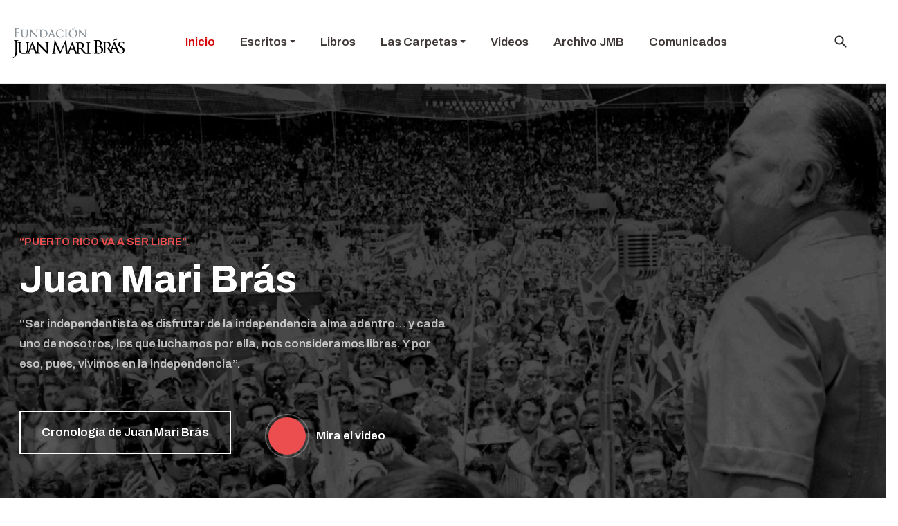

--- FILE ---
content_type: text/html; charset=utf-8
request_url: https://juanmaribras.org/index.php?option=com_content&view=article&id=320&Itemid=101
body_size: 6975
content:
<!DOCTYPE html>
<html xmlns="http://www.w3.org/1999/xhtml" class="j4" xml:lang="es-es" lang="es-es" dir="ltr">

<head>
  
  <meta charset="utf-8">
	<meta name="author" content="Juan Mari Brás">
	<meta name="description" content="Juan Mari Brás">
	<meta name="generator" content="Joomla! - Open Source Content Management">
	<title>Fundación Juan Mari Bras</title>
	<link href="https://juanmaribras.org/index.php?option=com_search&amp;view=article&amp;id=320&amp;Itemid=101&amp;format=opensearch" rel="search" title="Buscar Juan Mari Bras" type="application/opensearchdescription+xml">
	<link href="/templates/ja_alpha/favicon.ico" rel="icon" type="image/vnd.microsoft.icon">
<link href="/plugins/system/t4/themes/base/vendors/font-awesome5/css/all.min.css?cc2c5c1b88c0f1d4eac43906dae02ba6" rel="stylesheet" />
	<link href="/plugins/system/t4/themes/base/vendors/font-awesome/css/font-awesome.min.css?cc2c5c1b88c0f1d4eac43906dae02ba6" rel="stylesheet" />
	<link href="/plugins/system/t4/themes/base/vendors/icomoon/css/icomoon.css?cc2c5c1b88c0f1d4eac43906dae02ba6" rel="stylesheet" />
	<link href="/templates/ja_alpha/js/owl-carousel/owl.carousel.min.css?cc2c5c1b88c0f1d4eac43906dae02ba6" rel="stylesheet" />
	<link href="/media/t4/optimize/css/f5031a313c17e3d0697c10fa5752b133.css?220ffbb3654e38f65e368c920477f590" rel="stylesheet" />
	<link href="https://fonts.googleapis.com/css?family=Archivo%3A400%2C500%2C600%2C700%2C" rel="stylesheet" />
<script type="application/json" class="joomla-script-options new">{"media-picker-api":{"apiBaseUrl":"https:\/\/juanmaribras.org\/index.php?option=com_media&format=json"},"system.paths":{"root":"","rootFull":"https:\/\/juanmaribras.org\/","base":"","baseFull":"https:\/\/juanmaribras.org\/"},"csrf.token":"ac5a41f3ba570929bb7c26f54ef5dfd8"}</script>
	<script src="/media/system/js/core.min.js?576eb51da909dcf692c98643faa6fc89629ead18"></script>
	<script src="/media/vendor/bootstrap/js/bootstrap-es5.min.js?5.2.3" nomodule defer></script>
	<script src="/media/vendor/jquery/js/jquery.min.js?3.6.3"></script>
	<script src="/templates/ja_alpha/js/imagesloaded.pkgd.min.js?cc2c5c1b88c0f1d4eac43906dae02ba6"></script>
	<script src="/media/legacy/js/jquery-noconflict.min.js?04499b98c0305b16b373dff09fe79d1290976288"></script>
	<script src="/media/vendor/jquery-migrate/js/jquery-migrate.min.js?3.4.1"></script>
	<script src="/plugins/system/t4/themes/base/vendors/bootstrap/js/bootstrap.bundle.min.js?cc2c5c1b88c0f1d4eac43906dae02ba6"></script>
	<script src="/templates/ja_alpha/js/ekko-lightbox.js?cc2c5c1b88c0f1d4eac43906dae02ba6"></script>
	<script src="/templates/ja_alpha/js/html5lightbox/html5lightbox.js?cc2c5c1b88c0f1d4eac43906dae02ba6"></script>
	<script src="/templates/ja_alpha/js/owl-carousel/owl.carousel.min.js?cc2c5c1b88c0f1d4eac43906dae02ba6"></script>
	<script src="/templates/ja_alpha/js/isotope.pkgd.min.js?cc2c5c1b88c0f1d4eac43906dae02ba6"></script>
	<script src="/media/vendor/bootstrap/js/dropdown.min.js?5.2.3" type="module"></script>
	<script src="/media/vendor/bootstrap/js/collapse.min.js?5.2.3" type="module"></script>
	<script src="/media/t4/optimize/js/58d2876c831c2ecbf0562f32efea596b.js?571b05ce639ec4e84ccfd51fa64a514e"></script>


  <!--[if lt IE 9]>
    <script src="/media/jui/js/html5.js"></script>
  <![endif]-->
  <meta name="viewport"  content="width=device-width, initial-scale=1, maximum-scale=1, user-scalable=yes"/>
  <style  type="text/css">
    @-webkit-viewport   { width: device-width; }
    @-moz-viewport      { width: device-width; }
    @-ms-viewport       { width: device-width; }
    @-o-viewport        { width: device-width; }
    @viewport           { width: device-width; }
  </style>
  <meta name="HandheldFriendly" content="true"/>
  <meta name="apple-mobile-web-app-capable" content="YES"/>
  <!-- //META FOR IOS & HANDHELD -->
  
</head>

<body class="site-default navigation-default theme-default layout-home nav-breakpoint-lg navigation-hide com_content view-article item-101" data-jver="4">
  
  <div class="t4-offcanvas" data-offcanvas-options='{"modifiers":"right,overlay"}' id="off-canvas-right" role="complementary" style="display:none;">
	<div class="t4-off-canvas-header">
	 		  <a href="https://juanmaribras.org/" title="JA Alpha">
	  	    	      <img class="logo-img-sm d-block d-sm-none" src="/images/logopequeojmb.png" alt="JA Alpha" />
	    	  	
	    	      <img class="logo-img d-none d-sm-block" src="/images/logoportadapaginajmb.png" alt="JA Alpha" />
	    
	  	  </a>
	  		<button type="button" class="close js-offcanvas-close" data-dismiss="modal" aria-hidden="true">×</button>
	</div>

	<div class="t4-off-canvas-body menu-item-def" data-effect="def">
		<div class="t4-module module " id="Mod100"><div class="module-inner"><h3 class="module-title "><span>Offcanvas</span></h3><div class="module-ct"><nav class="navbar">
<ul class="nav navbar-nav ">
<li class="nav-item item-101 default current active"><a href="/index.php?option=com_content&amp;view=article&amp;id=320&amp;Itemid=101" itemprop="url" class="nav-link" aria-current="page"><span itemprop="name">Inicio</span></a></li><li class="nav-item item-109 deeper dropdown parent" data-level=1><a href="/index.php?option=com_content&amp;view=categories&amp;id=70&amp;Itemid=109" itemprop="url" class="nav-link dropdown-toggle" role="button" aria-haspopup="true" aria-expanded="false"><span itemprop="name">Escritos</span></a><ul class="dropdown-menu" data-bs-popper="static"><li class="nav-item item-136"><a href="/index.php?option=com_content&amp;view=category&amp;id=45&amp;Itemid=136" itemprop="url" class="dropdown-item"><span itemprop="name">De Juan Mari Brás</span></a></li><li class="nav-item item-137"><a href="/index.php?option=com_content&amp;view=category&amp;id=46&amp;Itemid=137" itemprop="url" class="dropdown-item"><span itemprop="name">Sobre Juan Mari Brás</span></a></li><li class="nav-item item-224"><a href="/index.php?option=com_content&amp;view=category&amp;id=47&amp;Itemid=224" itemprop="url" class="dropdown-item"><span itemprop="name">Ciudadanía Puertorriqueña</span></a></li><li class="nav-item item-240"><a href="/index.php?option=com_content&amp;view=category&amp;id=132&amp;Itemid=240" itemprop="url" class="dropdown-item"><span itemprop="name">De la FJMB</span></a></li></ul></li><li class="nav-item item-110"><a href="/index.php?option=com_content&amp;view=category&amp;layout=blog&amp;id=54&amp;Itemid=110" itemprop="url" class="nav-link"><span itemprop="name">Libros</span></a></li><li class="nav-item item-225 deeper dropdown parent" data-level=1><a href="/index.php?option=com_content&amp;view=article&amp;id=327&amp;Itemid=225" itemprop="url" class="nav-link dropdown-toggle" role="button" aria-haspopup="true" aria-expanded="false"><span itemprop="name">Las Carpetas</span></a><ul class="dropdown-menu" data-bs-popper="static"><li class="nav-item item-226"><a href="/index.php?option=com_content&amp;view=category&amp;id=60&amp;Itemid=226" itemprop="url" class="dropdown-item"><span itemprop="name">División de Inteligencia, Puerto Rico </span></a></li><li class="nav-item item-227"><a href="/index.php?option=com_content&amp;view=category&amp;id=61&amp;Itemid=227" itemprop="url" class="dropdown-item"><span itemprop="name">Agencias del Gobierno de Estados Unidos </span></a></li></ul></li><li class="nav-item item-228"><a href="/index.php?option=com_content&amp;view=category&amp;id=43&amp;Itemid=228" itemprop="url" class="nav-link"><span itemprop="name">Videos</span></a></li><li class="nav-item item-229"><a href="/index.php?option=com_wrapper&amp;view=wrapper&amp;Itemid=229" itemprop="url" class="nav-link"><span itemprop="name">Archivo JMB</span></a></li><li class="nav-item item-241"><a href="/index.php?option=com_content&amp;view=category&amp;id=133&amp;Itemid=241" itemprop="url" class="nav-link"><span itemprop="name">Comunicados</span></a></li></ul></nav></div></div></div>
	</div>

	</div>
  <main>
    <div class="t4-wrapper">
      <div class="t4-content">
        <div class="t4-content-inner">
          
<div id="t4-header" class="t4-section  t4-header  t4-palette-mainnav"><!-- HEADER BLOCK -->
<header id="t4-header-wrap" class="t4-header">
	

  <div class="t4-header-inner">
    <div class="row no-gutters d-flex justify-content-between flex-nowrap">
      <div class="col-auto t4-logo-header mr-auto mr-lg-0">
        <div class="navbar-brand logo-image logo-control">
    <a href="https://juanmaribras.org/" title="JA Alpha">
            <img class="logo-img-sm d-block d-sm-none" src="/images/logopequeojmb.png" alt="JA Alpha" />
      	
          <img class="logo-img d-none d-sm-block" width="163" height="55" src="/images/logoportadapaginajmb.png" alt="JA Alpha" />
    
    </a>
  </div>

      </div>

      <div class="col-auto t4-megamenu-wrap d-lg-block col-xl-8">
        <div class="t4-navbar">
          
<nav class="navbar navbar-expand-lg">
<div id="t4-megamenu-mainmenu" class="t4-megamenu collapse navbar-collapse slide animate" data-duration="400">

<ul class="nav navbar-nav level0"  itemscope="itemscope" itemtype="http://www.schema.org/SiteNavigationElement">
<li class="nav-item default current active" data-id="101" data-level="1"><a href="/index.php?option=com_content&amp;view=article&amp;id=320&amp;Itemid=101" itemprop="url" class="nav-link" aria-current="page"><span itemprop="name">Inicio</span></a></li><li class="nav-item dropdown parent" data-id="109" data-level="1"><a href="/index.php?option=com_content&amp;view=categories&amp;id=70&amp;Itemid=109" itemprop="url" class="nav-link dropdown-toggle" role="button" aria-haspopup="true" aria-expanded="false"><span itemprop="name">Escritos</span><i class="item-caret"></i></a><div class="dropdown-menu level1" data-bs-popper="static"><div class="dropdown-menu-inner"><ul><li class="nav-item" data-id="136" data-level="2"><a href="/index.php?option=com_content&amp;view=category&amp;id=45&amp;Itemid=136" itemprop="url" class="dropdown-item"><span itemprop="name">De Juan Mari Brás</span></a></li><li class="nav-item" data-id="137" data-level="2"><a href="/index.php?option=com_content&amp;view=category&amp;id=46&amp;Itemid=137" itemprop="url" class="dropdown-item"><span itemprop="name">Sobre Juan Mari Brás</span></a></li><li class="nav-item" data-id="224" data-level="2"><a href="/index.php?option=com_content&amp;view=category&amp;id=47&amp;Itemid=224" itemprop="url" class="dropdown-item"><span itemprop="name">Ciudadanía Puertorriqueña</span></a></li><li class="nav-item" data-id="240" data-level="2"><a href="/index.php?option=com_content&amp;view=category&amp;id=132&amp;Itemid=240" itemprop="url" class="dropdown-item"><span itemprop="name">De la FJMB</span></a></li></ul></div></div></li><li class="nav-item" data-id="110" data-level="1"><a href="/index.php?option=com_content&amp;view=category&amp;layout=blog&amp;id=54&amp;Itemid=110" itemprop="url" class="nav-link"><span itemprop="name">Libros</span></a></li><li class="nav-item dropdown parent" data-id="225" data-level="1"><a href="/index.php?option=com_content&amp;view=article&amp;id=327&amp;Itemid=225" itemprop="url" class="nav-link dropdown-toggle" role="button" aria-haspopup="true" aria-expanded="false"><span itemprop="name">Las Carpetas</span><i class="item-caret"></i></a><div class="dropdown-menu level1" data-bs-popper="static"><div class="dropdown-menu-inner"><ul><li class="nav-item" data-id="226" data-level="2"><a href="/index.php?option=com_content&amp;view=category&amp;id=60&amp;Itemid=226" itemprop="url" class="dropdown-item"><span itemprop="name">División de Inteligencia, Puerto Rico </span></a></li><li class="nav-item" data-id="227" data-level="2"><a href="/index.php?option=com_content&amp;view=category&amp;id=61&amp;Itemid=227" itemprop="url" class="dropdown-item"><span itemprop="name">Agencias del Gobierno de Estados Unidos </span></a></li></ul></div></div></li><li class="nav-item" data-id="228" data-level="1"><a href="/index.php?option=com_content&amp;view=category&amp;id=43&amp;Itemid=228" itemprop="url" class="nav-link"><span itemprop="name">Videos</span></a></li><li class="nav-item" data-id="229" data-level="1"><a href="/index.php?option=com_wrapper&amp;view=wrapper&amp;Itemid=229" itemprop="url" class="nav-link"><span itemprop="name">Archivo JMB</span></a></li><li class="nav-item" data-id="241" data-level="1"><a href="/index.php?option=com_content&amp;view=category&amp;id=133&amp;Itemid=241" itemprop="url" class="nav-link"><span itemprop="name">Comunicados</span></a></li></ul></div>
</nav>

        </div>
      </div>
      
      <div class="col-auto t4-header-right d-flex justify-content-end align-items-center">
        <div class="head-search">
          <div class="mod-search search ">
	<form action="/index.php?option=com_content&amp;view=article&amp;id=320&amp;Itemid=101" method="post">
		<input name="searchword" id="mod-search-searchword114" class="form-control" type="search" placeholder="Buscar...">		<input type="hidden" name="option" value="com_search">
		<input type="hidden" name="task" value="search">
		<input type="hidden" name="limit" value="10">
		<input type="hidden" name="Itemid" value="101">
	</form>
</div>

        </div>
        
        <span id="triggerButton" class="btn js-offcanvas-trigger t4-offcanvas-toggle d-lg-none" data-offcanvas-trigger="off-canvas-right"><i class="fa fa-bars toggle-bars"></i></span>

        

        <div class="head-cta">
          
        </div>
      </div>
    </div>
  </div>
</header>
<!-- // HEADER BLOCK --></div>

<div id="t4-hero" class="t4-section  t4-hero  t4-palette-blue">
<div id="acm-hero-131" class="acm-hero style-1" style="background-image: url('/images/0-fotosJMB/4-80-JMB--5-copy.png');">
	<div class="container">
		<div class="hero-item">
			<div class="hero-content">

									<div class="hero-sub-title text-primary">“Puerto Rico va a ser libre”. </div>
				
									<h1 class="text-white">Juan Mari Brás</h1>
				
									<div class="hero-desc text-white">“Ser independentista es disfrutar de la independencia alma adentro… y cada uno de nosotros, los que luchamos por ella, nos consideramos libres. Y por eso, pues, vivimos en la independencia”. </div>
				
									<div class="hero-action">
												<a href="/index.php?option=com_content&amp;view=article&amp;id=324:cronologia&amp;catid=46&amp;Itemid=110" class="btn btn-outline-white">
							Cronología de Juan Mari Brás						</a>
						
													<div class="play-icon">
		            <a id="myvideo-131" class="video-btn-131" data-toggle="modal" data-src="https://www.youtube.com/embed/_xkmv3yM0dQ" data-target="#videoModal-131">
								  <span class="d-none">play</span>
		              <span class="far fa-play"></span>
								</a>

		            		            <span class="video-title text-white">
		            	Mira el video		            </span>
		            		          </div>
						
					</div>
							</div>
		</div>
	</div>

	<!-- Modal -->
  <div class="modal fade video-modal" id="videoModal-131" tabindex="-1" role="dialog" aria-labelledby="" aria-hidden="true">
    <div class="modal-dialog" role="document">
      <div class="modal-content">
        <div class="modal-body">
         <button type="button" class="close" data-dismiss="modal" aria-label="Close">
            <span aria-hidden="true">&times;</span>
          </button>        
          <!-- 16:9 aspect ratio -->
          <div class="embed-responsive embed-responsive-16by9">
            <iframe class="embed-responsive-item" id="video-131"  allowscriptaccess="always" allow="autoplay"></iframe>
          </div>
        </div>

      </div>
    </div>
  </div> 
</div>

<script>
(function($){
	jQuery(document).ready(function($) {
    //Popup video
    $(document).ready(function() {
			var $videoSrc;  
			$('.video-btn-131').click(function() {
			    $videoSrc = $(this).data( "src" );
			});


			$('#videoModal-131').on('shown.bs.modal', function (e) {    
				$("#video-131").attr('src',$videoSrc + "?autoplay=1&amp;modestbranding=1&amp;showinfo=0" ); 
				$(this).appendTo('body');
			})
			  
			$('#videoModal-131').on('hide.bs.modal', function (e) {
			    $("#video-131").attr('src',$videoSrc); 
			}) 
		});
	});
})(jQuery);
</script></div>

<div id="t4-section-1" class="t4-section  t4-section-1  section-overlap  t4-palette-primary">
<div class="t4-section-inner container">
<div class="acm-features style-2">
	<div class="container">
		<div class="row">
							<div class="col-12 col-sm-6 mb-3 mb-xl-5 col-hd-6">
					<div class="features-item ">
						<div class="item-inner">
							
														
															<h4>
																			<a href="https://juanmaribras.org/index.php?option=com_content&view=category&id=45&Itemid=136" class="link-dark">
									
									De Juan Mari Brás
																			</a>
																	</h4>
														
															<p class="pr-sm-3">Escritos de Juan Mari Brás, su punto de vista y sus posiciones políticas.</p>
							
															<a class="action" href="https://juanmaribras.org/index.php?option=com_content&view=category&id=45&Itemid=136">
									<span class="fas fa-arrow-right"></span>
								</a>
													</div>
					</div>
				</div>
							<div class="col-12 col-sm-6 mb-3 mb-xl-5 col-hd-6">
					<div class="features-item ">
						<div class="item-inner">
							
														
															<h4>
																			<a href="https://juanmaribras.org/index.php?option=com_content&view=category&id=46&Itemid=137" class="link-dark">
									
									Sobre Juan Mari Brás
																			</a>
																	</h4>
														
															<p class="pr-sm-3">Qué opinan de Juan Mari Brás sus compañeros de lucha y sus adversarios.</p>
							
															<a class="action" href="https://juanmaribras.org/index.php?option=com_content&view=category&id=46&Itemid=137">
									<span class="fas fa-arrow-right"></span>
								</a>
													</div>
					</div>
				</div>
					</div>

			</div>
</div></div>
</div>


<div id="t4-section-3" class="t4-section  t4-section-3   decor decor-primary">
<div class="t4-section-inner container"><div class="t4-section-inner section " id="Mod133"><div class="section-inner"><div class="container"><div class="section-title-wrap spacer-small"><span class="sub-heading text-primary text-normal"><svg width="20" height="20" viewBox="0 0 20 20" fill="none" xmlns="http://www.w3.org/2000/svg">
<circle cx="4" cy="4" r="4" fill="#3F3836"/>
<circle cx="4" cy="16" r="4" fill="#EC4E4F" class="fill-primary"/>
<circle cx="16" cy="4" r="4" fill="#EC4E4F" class="fill-primary"/>
<circle cx="16" cy="16" r="4" fill="#3F3836"/>
</svg> Fundación Juan Mari Brás</span><h3 class="section-title h2 text-normal "><span>Esta Fundación se organiza con el propósito de preservar el legado de Juan Mari Brás y dar a conocer su pensamiento, su obra y su trayectoria de lucha por la independencia de Puerto Rico a actuales y futuras generaciones.</span></h3></div></div><div class="section-ct">
<div class="acm-features style-4">
	
	<div id="acm-feature-133">
		<div class="owl-carousel owl-theme">
							<div class="features-item bg-primary-light">
					<div class="features-item-inner">
						<div class="features-num text-primary">
							01						</div>

													<h3>Ciudadanía puertorriqueña</h3>
						
													<div class="features-desc">Juan Mari Brás renunció a la ciudadanía estadounidense como un experimento jurídico para demostrar que la ciudadanía puertoriqueña existe. Al ganar la demanda de Miriam Ramírez de Ferrer recusando su voto por no ser ciudadano estadounidense demostró que la ciudadanía puertorriqueña es válida y real.</div>
						
													<div class="action-link">
								<a href="https://juanmaribras.org/index.php?option=com_content&view=category&id=47&Itemid=224">
									El alegato en corte y reflexiones								</a>
							</div>
											</div>
				</div>
					</div>
	</div>

	</div>

<script>
(function($){
  jQuery(document).ready(function($) {
    $("#acm-feature-133 .owl-carousel").owlCarousel({
      addClassActive: true,
      items: 1,
      itemsScaleUp : true,
      nav : true,
      navText : ["<span class='fa fa-angle-left'></span>", "<span class='fa fa-angle-right'></span>"],
      dots: false,
      autoPlay: false,
      margin: 36,
      responsive : {
				0 : {
			    items: 1,
			    autoHeight: true
				},
				767 : {
			    items: 2,
				},
				1200 : {
			    items: 1				}
			}
    });
  });
})(jQuery);
</script></div></div></div></div>
</div>


<div id="t4-section-5" class="t4-section  t4-section-5   p-0">
<div id="acm-features-119" class="acm-features style-5 ">
	<div class="row no-gutters">
		<div class="col-lg-6 bg-primary" >
			<div class="features-content-wrap">
				<div class="features-content">
										<div class="section-title-wrap spacer-normal">
						<!-- Module Title -->
													<span class="sub-heading text-primary text-white"><svg width="20" height="20" viewBox="0 0 20 20" fill="none" xmlns="http://www.w3.org/2000/svg">
	<circle cx="4" cy="4" r="4" fill="white"/>
	<circle cx="4" cy="16" r="4" fill="#A83E3E" class="fill-dark"/>
	<circle cx="16" cy="4" r="4" fill="#A83E3E" class="fill-dark"/>
	<circle cx="16" cy="16" r="4" fill="white"/>
	</svg> LAS CARPETAS</span>						
												<h3 class="section-title h2 text-white"><span>Examina las carpetas de Juan Mari Brás</span></h3>												<!-- // Module Title -->

													<div class="lead text-white">
								División de Inteligencia, Puerto Rico; contiene 44 archivos electrónicos en formato PDF que corresponden a cada uno a los volúmenes de papel según entregados por la Policía de Puerto Rico.

Agencias de gobierno de Estados Unidos; contiene 37 archivos electrónicos en formato PDF que correponden a folios que obtuvo a lo largo de su vida por vía del Freedom of Information Act (FOIA).							</div>
											</div>
					
										<div class="features-action">
						<a href="https://juanmaribras.org/index.php?option=com_content&view=article&id=327&Itemid=225" title="Descarga las carpetas" class="btn btn-outline-white">
							Descarga las carpetas						</a>
					</div>
										<!--- //Features Content -->
				</div>
			</div>
		</div>

		<div class="features-image col-lg-6" style="background-image: url('/images/0-fotosJMB/5-80-JMB--12-copy.png');">
			<div class="features-item-wrap">
									<div class="features-item">
						<div class="bg-decor"></div>
													<div class="ft-num h2 text-primary">15,261<sup>+</sup></div>
						
													<div class="ft-title h4">folios</div>
						
													<div class="ft-description">División de Inteligencia de PR.</div>
											</div>
									<div class="features-item">
						<div class="bg-decor"></div>
													<div class="ft-num h2 text-primary">4,000<sup>+</sup></div>
						
													<div class="ft-title h4">folios</div>
						
													<div class="ft-description">Agencias de gobierno de USA.</div>
											</div>
							</div>
		</div>
	</div>
</div></div>


<div id="t4-section-7" class="t4-section  t4-section-7   p-0">
<div id="acm-hero-121" class="acm-hero style-2 bg-dark">
	<div class="hero-lead">
		<div class="container">
			<div class="hero-item">
				<div class="row">
					<div class="col-lg-6">
						<div class="video-intro" style="background-image: url('/images/Screen_Shot_2023-05-18_at_60040_PM.png');">
															<div class="video-play">
			            <a id="myvideo-121" class="video-btn-121" data-toggle="modal" data-src="https://www.youtube.com/embed/bdNYdgMBhbE" data-target="#videoModal-121">
									  <span class="d-none">play</span>
			              <span class="far fa-play"></span>
									</a>
			          </div>
													</div>

											</div>

					<div class="col-lg-6">
						<div class="hero-content">

														<div class="section-title-wrap spacer-normal">
								<!-- Module Title -->
																	<span class="sub-heading text-primary text-white"><svg width="20" height="20" viewBox="0 0 20 20" fill="none" xmlns="http://www.w3.org/2000/svg">
	<circle cx="4" cy="4" r="4" fill="white"/>
	<circle cx="4" cy="16" r="4" fill="#A83E3E" class="fill-dark"/>
	<circle cx="16" cy="4" r="4" fill="#A83E3E" class="fill-dark"/>
	<circle cx="16" cy="16" r="4" fill="white"/>
	</svg> Santiago (Chagui) Mari Pesquera</span>								
																<h3 class="section-title h2 text-white"><span>CRIMEN POLÍTICO</span></h3>																<!-- // Module Title -->
							</div>
							
															<div class="hero-desc"><p>Santiago Mari Pesquera, hijo de Juan Mari Brás, fue asesinado en 1976 mientras corría la campaña electoral donde el dirigente independentista era candidato a gobernador de Puerto Rico por el Partido Socialista Puertorriqueño. Se acusó del asesinato a Henry Walter Coira, vecino y amigo de Chagui. Él mismo se declaró culpable, fue procesado y cumplió su condena. Sin embargo, toda investigación ha llegado a la conclusión de que no actuó solo. Hasta el día de hoy, nadie más ha sido acusado del crimen, un crimen que muchos, incluyendo personalidades políticas diversas, han llamado un crimen político. El FBI se niega a dar información argumentando que el caso está excento de la Ley de Libertad de Información. ¿Qué ocultan?</div>
													</div>
					</div>
				</div>
			</div>
		</div>
	</div>

		<div class="hero-actions-wrap">
		<div class="container">
			<div class="actions-inner">
				<div class="act-content">
					
									</div>

									<div class="hero-action">
						<a href="http://www.santiagomaripesquera.com" class="btn btn-outline-white">
							Conoce más sobre este caso						</a>	 
					</div>
							</div>
		</div>
	</div>
	
	<!-- Modal -->
  <div class="modal fade video-modal" id="videoModal-121" tabindex="-1" role="dialog" aria-labelledby="" aria-hidden="true">
    <div class="modal-dialog" role="document">
      <div class="modal-content">
        <div class="modal-body">
         <button type="button" class="close" data-dismiss="modal" aria-label="Close">
            <span aria-hidden="true">&times;</span>
          </button>        
          <!-- 16:9 aspect ratio -->
          <div class="embed-responsive embed-responsive-16by9">
            <iframe class="embed-responsive-item" id="video-121"  allowscriptaccess="always" allow="autoplay"></iframe>
          </div>
        </div>

      </div>
    </div>
  </div> 
</div>

<script>
(function($){
	jQuery(document).ready(function($) {
    //Popup video
	    $(document).ready(function() {
			var $videoSrc;  
			$('.video-btn-121').click(function() {
			    $videoSrc = $(this).data( "src" );
			});

			$('#videoModal-121').on('shown.bs.modal', function (e) {    
				$("#video-121").attr('src',$videoSrc + "?autoplay=1&amp;modestbranding=1&amp;showinfo=0" ); 
				$(this).appendTo('body');
			})
			  
			$('#videoModal-121').on('hide.bs.modal', function (e) {
			    $("#video-121").attr('src',$videoSrc); 
			}) 
		});
	});
})(jQuery);
</script></div>






<div id="t4-footer" class="t4-section  t4-footer"><div class="t4-row row">
<div class="t4-col footer-1 col-12 col-lg-8">
<div class="t4-module module " id="Mod157"><div class="module-inner"><div class="module-ct">

<div class="custom"  >
	<p style="text-align: center;"> </p>
<p style="text-align: center;"><span style="font-size: 18px;"><strong>        Para continuar divulgando la obra de Juan Mari Brás dona <a href="https://www.paypal.com/donate?hosted_button_id=RA6QKKXFGWTVC" target="_blank" rel="noopener">AQUÍ</a></strong></span></p>
<hr />
<p style="text-align: center;"> </p>
<p style="text-align: center;"> </p></div>
</div></div></div>
</div>

</div></div>

<div id="t4-copyright" class="t4-section  t4-copyright"><div class="mod-footer">
    <div class="footer1">Copyright &#169; 2026 Juan Mari Bras. Todos los derechos reservados.</div>
    <div class="footer2"><a href="https://www.joomla.org">Joomla!</a> es software libre, liberado bajo la <a href="https://www.gnu.org/licenses/gpl-2.0.html">GNU General Public License.</a></div>
</div>
</div>

<div id="t4-verticle-lines" class="t4-section  t4-verticle-lines"><div class="vertical-lines">
  <div class="container-wrap">
    <div class="line-wrap container">
      <div class="line-item line-1"></div>
      <div class="line-item line-2"></div>
      <div class="line-item line-3"></div>
      <div class="line-item line-4"></div>
      <div class="line-item line-5"></div>
    </div>
  </div>
</div></div><a href='javascript:' id='back-to-top'><i class='fa fa-chevron-up'></i></a>
        </div>
      </div>
    </div>
  </main>
  
<script defer src="https://static.cloudflareinsights.com/beacon.min.js/vcd15cbe7772f49c399c6a5babf22c1241717689176015" integrity="sha512-ZpsOmlRQV6y907TI0dKBHq9Md29nnaEIPlkf84rnaERnq6zvWvPUqr2ft8M1aS28oN72PdrCzSjY4U6VaAw1EQ==" data-cf-beacon='{"version":"2024.11.0","token":"e6a6e92f906742b4bc64bdb529d1bd36","r":1,"server_timing":{"name":{"cfCacheStatus":true,"cfEdge":true,"cfExtPri":true,"cfL4":true,"cfOrigin":true,"cfSpeedBrain":true},"location_startswith":null}}' crossorigin="anonymous"></script>
</body>
</html>


--- FILE ---
content_type: text/css
request_url: https://juanmaribras.org/media/t4/optimize/css/f5031a313c17e3d0697c10fa5752b133.css?220ffbb3654e38f65e368c920477f590
body_size: 86233
content:
.c-offcanvas{transform:translate3d(0,0,0);-webkit-backface-visibility:hidden;backface-visibility:hidden}.c-offcanvas-bg.c-offcanvas-bg--push,.c-offcanvas-bg.c-offcanvas-bg--reveal,.c-offcanvas-content-wrap,.c-offcanvas{transition:background-color 300ms,transform 300ms cubic-bezier(.4,0,.6,1)}.c-offcanvas-content-wrap{z-index:3}.c-offcanvas{background:#fff;position:fixed;min-height:100%;max-height:none;top:0;display:block;overflow-x:hidden;overflow-y:auto}.c-offcanvas--opening{transition-timing-function:cubic-bezier(.4,0,.6,1)}.c-offcanvas.is-open{transform:translate3d(0,0,0);visibility:visible}.c-offcanvas.is-closed{max-height:100%;overflow:hidden;visibility:hidden;box-shadow:none}.c-offcanvas--overlay{z-index:1080}.c-offcanvas--reveal{z-index:2}.c-offcanvas-bg{background-color:transparent;transition:background-color 400ms cubic-bezier(.23,1,.32,1) 0ms;position:fixed;height:100%;top:0;left:-100%;width:100%;z-index:1079}.c-offcanvas-bg.is-animating,.c-offcanvas-bg.is-open{left:0;background-color:rgba(0,0,0,.68);visibility:visible}.c-offcanvas-bg.is-closed{visibility:hidden}.c-offcanvas-bg--closing.is-animating{background:transparent}.c-offcanvas--left{height:100%;transform:translate3d(-300px,0,0);width:300px}.c-offcanvas--right{height:100%;right:0;transform:translate3d(300px,0,0);width:300px}html[dir="rtl"] .c-offcanvas{transform:translate3d(300px,0,0)}html[dir="rtl"] .c-offcanvas.is-open{transform:translate3d(0,0,0)}html[dir="rtl"] .c-offcanvas--right{left:0;right:auto;transform:translate3d(-300px,0,0)}.c-offcanvas-content-wrap{z-index:3}.c-offcanvas-content-wrap--reveal.c-offcanvas-content-wrap--left.is-open{transform:translate3d(300px,0,0)}.c-offcanvas-content-wrap--reveal.c-offcanvas-content-wrap--right.is-open{transform:translate3d(-300px,0,0)}html[dir="rtl"] .c-offcanvas-content-wrap--reveal.c-offcanvas-content-wrap--right.is-open{transform:translate3d(300px,0,0)}html[dir="rtl"] .c-offcanvas-content-wrap--reveal.c-offcanvas-content-wrap--left.is-open{transform:translate3d(-300px,0,0)}.c-offcanvas--reveal{z-index:0;transform:translate3d(0,0,0)}.c-offcanvas-bg.c-offcanvas-bg--reveal.c-offcanvas-bg--left.is-open{transform:translate3d(300px,0,0)}html[dir="rtl"] .c-offcanvas-bg.c-offcanvas-bg--reveal.c-offcanvas-bg--left.is-open,.c-offcanvas-bg.c-offcanvas-bg--reveal.c-offcanvas-bg--right.is-open{transform:translate3d(-300px,0,0)}html[dir="rtl"] .c-offcanvas-bg.c-offcanvas-bg--reveal.c-offcanvas-bg--right.is-open{transform:translate3d(300px,0,0)}html[dir="rtl"] .c-offcanvas-bg.c-offcanvas-bg--reveal.c-offcanvas-bg--left.is-open{transform:translate3d(-300px,0,0)}.c-offcanvas--push{z-index:6}.c-offcanvas--push--opening{transition-timing-function:cubic-bezier(0,0,.2,1)}.c-offcanvas-content-wrap{z-index:3}.c-offcanvas-content-wrap--push.c-offcanvas-content-wrap--left.is-open{transform:translate3d(300px,0,0)}.c-offcanvas-content-wrap--push.c-offcanvas-content-wrap--right.is-open{transform:translate3d(-300px,0,0)}.c-offcanvas-bg.c-offcanvas-bg--push.c-offcanvas-bg--left.is-open{transform:translate3d(300px,0,0)}.c-offcanvas-bg.c-offcanvas-bg--push.c-offcanvas-bg--right.is-open{transform:translate3d(-300px,0,0)}html[dir="rtl"] .c-offcanvas-content-wrap--push.c-offcanvas-content-wrap--right.is-open{transform:translate3d(300px,0,0)}html[dir="rtl"] .c-offcanvas-content-wrap--push.c-offcanvas-content-wrap--left.is-open{transform:translate3d(-300px,0,0)}html[dir="rtl"] .c-offcanvas-bg.c-offcanvas-bg--push.c-offcanvas-bg--right.is-open{transform:translate3d(300px,0,0)}html[dir="rtl"] .c-offcanvas-bg.c-offcanvas-bg--push.c-offcanvas-bg--left.is-open{transform:translate3d(-300px,0,0)}@charset "UTF-8";*,*::before,*::after{box-sizing:border-box}html{font-family:sans-serif;line-height:1.15;-webkit-text-size-adjust:100%;-webkit-tap-highlight-color:rgba(0,0,0,0)}article,aside,figcaption,figure,footer,header,hgroup,main,nav,section{display:block}body{margin:0;font-family:Roboto,-apple-system,BlinkMacSystemFont,"Segoe UI",Roboto,"Helvetica Neue",Arial,sans-serif,"Apple Color Emoji","Segoe UI Emoji","Segoe UI Symbol";font-size:1rem;font-weight:400;line-height:1.7;color:#2E2E2E;text-align:left;background-color:#fff}[tabindex="-1"]:focus{outline:0!important}hr{box-sizing:content-box;height:0;overflow:visible}h1,h2,h3,h4,h5,h6{margin-top:0;margin-bottom:.5rem}p{margin-top:0;margin-bottom:1.3rem}abbr[title],abbr[data-original-title]{text-decoration:underline;text-decoration:underline dotted;cursor:help;border-bottom:0;text-decoration-skip-ink:none}address{margin-bottom:1rem;font-style:normal;line-height:inherit}ol,ul,dl{margin-top:0;margin-bottom:1rem}ol ol,ul ul,ol ul,ul ol{margin-bottom:0}dt{font-weight:600}dd{margin-bottom:.5rem;margin-left:0}blockquote{margin:0 0 1rem}b,strong{font-weight:bolder}small{font-size:80%}sub,sup{position:relative;font-size:75%;line-height:0;vertical-align:baseline}sub{bottom:-.25em}sup{top:-.5em}a{color:#007bff;text-decoration:none;background-color:transparent}a:hover{color:#0056b3;text-decoration:none}a:not([href]):not([tabindex]){color:inherit;text-decoration:none}a:not([href]):not([tabindex]):hover,a:not([href]):not([tabindex]):focus{color:inherit;text-decoration:none}a:not([href]):not([tabindex]):focus{outline:0}pre,code,kbd,samp{font-family:"SFMono-Regular",Menlo,Monaco,Consolas,"Liberation Mono","Courier New",monospace;font-size:1em}pre{margin-top:0;margin-bottom:1rem;overflow:auto}figure{margin:0 0 1rem}img{vertical-align:middle;border-style:none}svg{overflow:hidden;vertical-align:middle}table{border-collapse:collapse}caption{padding-top:.75rem;padding-bottom:.75rem;color:#6c757d;text-align:left;caption-side:bottom}th{text-align:inherit}label{display:inline-block;margin-bottom:.5rem}button{border-radius:0}button:focus{outline:1px dotted;outline:5px auto -webkit-focus-ring-color}input,button,select,optgroup,textarea{margin:0;font-family:inherit;font-size:inherit;line-height:inherit}button,input{overflow:visible}button,select{text-transform:none}select{word-wrap:normal}button,[type="button"],[type="reset"],[type="submit"]{-webkit-appearance:button}button:not(:disabled),[type="button"]:not(:disabled),[type="reset"]:not(:disabled),[type="submit"]:not(:disabled){cursor:pointer}button::-moz-focus-inner,[type="button"]::-moz-focus-inner,[type="reset"]::-moz-focus-inner,[type="submit"]::-moz-focus-inner{padding:0;border-style:none}input[type="radio"],input[type="checkbox"]{box-sizing:border-box;padding:0}input[type="date"],input[type="time"],input[type="datetime-local"],input[type="month"]{-webkit-appearance:listbox}textarea{overflow:auto;resize:vertical}fieldset{min-width:0;padding:0;margin:0;border:0}legend{display:block;width:100%;max-width:100%;padding:0;margin-bottom:.5rem;font-size:1.5rem;line-height:inherit;color:inherit;white-space:normal}progress{vertical-align:baseline}[type="number"]::-webkit-inner-spin-button,[type="number"]::-webkit-outer-spin-button{height:auto}[type="search"]{outline-offset:-2px;-webkit-appearance:none}[type="search"]::-webkit-search-decoration{-webkit-appearance:none}::-webkit-file-upload-button{font:inherit;-webkit-appearance:button}output{display:inline-block}summary{display:list-item;cursor:pointer}template{display:none}[hidden]{display:none!important}h1,h2,h3,h4,h5,h6,.h1,.h2,.h3,.h4,.h5,.h6{margin-bottom:.5rem;font-family:inherit;font-weight:500;line-height:1.2;color:#2E2E2E}h1,.h1{font-size:3.5rem}h2,.h2{font-size:2.5rem}h3,.h3{font-size:1.5rem}h4,.h4{font-size:1.125rem}h5,.h5{font-size:.9375rem}h6,.h6{font-size:.75rem}.lead{font-size:1.1333rem;font-weight:400}.display-1{font-size:6rem;font-weight:300;line-height:1.2}.display-2{font-size:5.5rem;font-weight:300;line-height:1.2}.display-3{font-size:4.5rem;font-weight:300;line-height:1.2}.display-4{font-size:3.5rem;font-weight:300;line-height:1.2}hr{margin-top:1rem;margin-bottom:1rem;border:0;border-top:1px solid rgba(0,0,0,.1)}small,.small{font-size:.725rem;font-weight:400}mark,.mark{padding:.2em;background-color:#fcf8e3}.list-unstyled{padding-left:0;list-style:none}.list-inline{padding-left:0;list-style:none}.list-inline-item{display:inline-block}.list-inline-item:not(:last-child){margin-right:5px}.initialism{font-size:90%;text-transform:uppercase}.blockquote{margin-bottom:1rem;font-size:1.125rem}.blockquote-footer{display:block;font-size:80%;color:#9e9e9e}.blockquote-footer::before{content:"— "}.img-fluid{max-width:100%;height:auto}.img-thumbnail{padding:.25rem;background-color:#fff;border:1px solid #ddd;border-radius:0;max-width:100%;height:auto}.figure{display:inline-block}.figure-img{margin-bottom:.5rem;line-height:1}.figure-caption{font-size:90%;color:#9e9e9e}code{font-size:90%;color:#bd4147;word-break:break-word}a>code{color:inherit}kbd{padding:.2rem .4rem;font-size:87.5%;color:#fff;background-color:#1d1f22;border-radius:0}kbd kbd{padding:0;font-size:100%;font-weight:700}pre{display:block;font-size:90%;color:#1d1f22}pre code{font-size:inherit;color:inherit;word-break:normal}.pre-scrollable{max-height:340px;overflow-y:scroll}.container{width:100%;padding-right:18px;padding-left:18px;margin-right:auto;margin-left:auto}@media (min-width:576px){.container{max-width:540px}}@media (min-width:768px){.container{max-width:720px}}@media (min-width:992px){.container{max-width:960px}}@media (min-width:1200px){.container{max-width:1260px}}.container-fluid{width:100%;padding-right:18px;padding-left:18px;margin-right:auto;margin-left:auto}.row{display:flex;flex-wrap:wrap;margin-right:-18px;margin-left:-18px}.no-gutters{margin-right:0;margin-left:0}.no-gutters>.col,.no-gutters>[class*="col-"]{padding-right:0;padding-left:0}.col-1,.col-2,.col-3,.col-4,.col-5,.col-6,.col-7,.col-8,.col-9,.col-10,.col-11,.col-12,.col,.col-auto,.col-sm-1,.col-sm-2,.col-sm-3,.col-sm-4,.col-sm-5,.col-sm-6,.col-sm-7,.col-sm-8,.col-sm-9,.col-sm-10,.col-sm-11,.col-sm-12,.col-sm,.col-sm-auto,.col-md-1,.col-md-2,.col-md-3,.col-md-4,.col-md-5,.col-md-6,.col-md-7,.col-md-8,.col-md-9,.col-md-10,.col-md-11,.col-md-12,.col-md,.col-md-auto,.col-lg-1,.col-lg-2,.col-lg-3,.col-lg-4,.col-lg-5,.col-lg-6,.col-lg-7,.col-lg-8,.col-lg-9,.col-lg-10,.col-lg-11,.col-lg-12,.col-lg,.col-lg-auto,.col-xl-1,.col-xl-2,.col-xl-3,.col-xl-4,.col-xl-5,.col-xl-6,.col-xl-7,.col-xl-8,.col-xl-9,.col-xl-10,.col-xl-11,.col-xl-12,.col-xl,.col-xl-auto,.col-hd-1,.col-hd-2,.col-hd-3,.col-hd-4,.col-hd-5,.col-hd-6,.col-hd-7,.col-hd-8,.col-hd-9,.col-hd-10,.col-hd-11,.col-hd-12,.col-hd,.col-hd-auto,.col-uhd-1,.col-uhd-2,.col-uhd-3,.col-uhd-4,.col-uhd-5,.col-uhd-6,.col-uhd-7,.col-uhd-8,.col-uhd-9,.col-uhd-10,.col-uhd-11,.col-uhd-12,.col-uhd,.col-uhd-auto{position:relative;width:100%;padding-right:18px;padding-left:18px}.col{flex-basis:0%;flex-grow:1;max-width:100%}.col-auto{flex:0 0 auto;width:auto;max-width:100%}.col-1{flex:0 0 8.3333333333%;max-width:8.3333333333%}.col-2{flex:0 0 16.6666666667%;max-width:16.6666666667%}.col-3{flex:0 0 25%;max-width:25%}.col-4{flex:0 0 33.3333333333%;max-width:33.3333333333%}.col-5{flex:0 0 41.6666666667%;max-width:41.6666666667%}.col-6{flex:0 0 50%;max-width:50%}.col-7{flex:0 0 58.3333333333%;max-width:58.3333333333%}.col-8{flex:0 0 66.6666666667%;max-width:66.6666666667%}.col-9{flex:0 0 75%;max-width:75%}.col-10{flex:0 0 83.3333333333%;max-width:83.3333333333%}.col-11{flex:0 0 91.6666666667%;max-width:91.6666666667%}.col-12{flex:0 0 100%;max-width:100%}.order-first{order:-1}.order-last{order:13}.order-0{order:0}.order-1{order:1}.order-2{order:2}.order-3{order:3}.order-4{order:4}.order-5{order:5}.order-6{order:6}.order-7{order:7}.order-8{order:8}.order-9{order:9}.order-10{order:10}.order-11{order:11}.order-12{order:12}.offset-1{margin-left:8.3333333333%}.offset-2{margin-left:16.6666666667%}.offset-3{margin-left:25%}.offset-4{margin-left:33.3333333333%}.offset-5{margin-left:41.6666666667%}.offset-6{margin-left:50%}.offset-7{margin-left:58.3333333333%}.offset-8{margin-left:66.6666666667%}.offset-9{margin-left:75%}.offset-10{margin-left:83.3333333333%}.offset-11{margin-left:91.6666666667%}@media (min-width:576px){.col-sm{flex-basis:0%;flex-grow:1;max-width:100%}.col-sm-auto{flex:0 0 auto;width:auto;max-width:100%}.col-sm-1{flex:0 0 8.3333333333%;max-width:8.3333333333%}.col-sm-2{flex:0 0 16.6666666667%;max-width:16.6666666667%}.col-sm-3{flex:0 0 25%;max-width:25%}.col-sm-4{flex:0 0 33.3333333333%;max-width:33.3333333333%}.col-sm-5{flex:0 0 41.6666666667%;max-width:41.6666666667%}.col-sm-6{flex:0 0 50%;max-width:50%}.col-sm-7{flex:0 0 58.3333333333%;max-width:58.3333333333%}.col-sm-8{flex:0 0 66.6666666667%;max-width:66.6666666667%}.col-sm-9{flex:0 0 75%;max-width:75%}.col-sm-10{flex:0 0 83.3333333333%;max-width:83.3333333333%}.col-sm-11{flex:0 0 91.6666666667%;max-width:91.6666666667%}.col-sm-12{flex:0 0 100%;max-width:100%}.order-sm-first{order:-1}.order-sm-last{order:13}.order-sm-0{order:0}.order-sm-1{order:1}.order-sm-2{order:2}.order-sm-3{order:3}.order-sm-4{order:4}.order-sm-5{order:5}.order-sm-6{order:6}.order-sm-7{order:7}.order-sm-8{order:8}.order-sm-9{order:9}.order-sm-10{order:10}.order-sm-11{order:11}.order-sm-12{order:12}.offset-sm-0{margin-left:0}.offset-sm-1{margin-left:8.3333333333%}.offset-sm-2{margin-left:16.6666666667%}.offset-sm-3{margin-left:25%}.offset-sm-4{margin-left:33.3333333333%}.offset-sm-5{margin-left:41.6666666667%}.offset-sm-6{margin-left:50%}.offset-sm-7{margin-left:58.3333333333%}.offset-sm-8{margin-left:66.6666666667%}.offset-sm-9{margin-left:75%}.offset-sm-10{margin-left:83.3333333333%}.offset-sm-11{margin-left:91.6666666667%}}@media (min-width:768px){.col-md{flex-basis:0%;flex-grow:1;max-width:100%}.col-md-auto{flex:0 0 auto;width:auto;max-width:100%}.col-md-1{flex:0 0 8.3333333333%;max-width:8.3333333333%}.col-md-2{flex:0 0 16.6666666667%;max-width:16.6666666667%}.col-md-3{flex:0 0 25%;max-width:25%}.col-md-4{flex:0 0 33.3333333333%;max-width:33.3333333333%}.col-md-5{flex:0 0 41.6666666667%;max-width:41.6666666667%}.col-md-6{flex:0 0 50%;max-width:50%}.col-md-7{flex:0 0 58.3333333333%;max-width:58.3333333333%}.col-md-8{flex:0 0 66.6666666667%;max-width:66.6666666667%}.col-md-9{flex:0 0 75%;max-width:75%}.col-md-10{flex:0 0 83.3333333333%;max-width:83.3333333333%}.col-md-11{flex:0 0 91.6666666667%;max-width:91.6666666667%}.col-md-12{flex:0 0 100%;max-width:100%}.order-md-first{order:-1}.order-md-last{order:13}.order-md-0{order:0}.order-md-1{order:1}.order-md-2{order:2}.order-md-3{order:3}.order-md-4{order:4}.order-md-5{order:5}.order-md-6{order:6}.order-md-7{order:7}.order-md-8{order:8}.order-md-9{order:9}.order-md-10{order:10}.order-md-11{order:11}.order-md-12{order:12}.offset-md-0{margin-left:0}.offset-md-1{margin-left:8.3333333333%}.offset-md-2{margin-left:16.6666666667%}.offset-md-3{margin-left:25%}.offset-md-4{margin-left:33.3333333333%}.offset-md-5{margin-left:41.6666666667%}.offset-md-6{margin-left:50%}.offset-md-7{margin-left:58.3333333333%}.offset-md-8{margin-left:66.6666666667%}.offset-md-9{margin-left:75%}.offset-md-10{margin-left:83.3333333333%}.offset-md-11{margin-left:91.6666666667%}}@media (min-width:992px){.col-lg{flex-basis:0%;flex-grow:1;max-width:100%}.col-lg-auto{flex:0 0 auto;width:auto;max-width:100%}.col-lg-1{flex:0 0 8.3333333333%;max-width:8.3333333333%}.col-lg-2{flex:0 0 16.6666666667%;max-width:16.6666666667%}.col-lg-3{flex:0 0 25%;max-width:25%}.col-lg-4{flex:0 0 33.3333333333%;max-width:33.3333333333%}.col-lg-5{flex:0 0 41.6666666667%;max-width:41.6666666667%}.col-lg-6{flex:0 0 50%;max-width:50%}.col-lg-7{flex:0 0 58.3333333333%;max-width:58.3333333333%}.col-lg-8{flex:0 0 66.6666666667%;max-width:66.6666666667%}.col-lg-9{flex:0 0 75%;max-width:75%}.col-lg-10{flex:0 0 83.3333333333%;max-width:83.3333333333%}.col-lg-11{flex:0 0 91.6666666667%;max-width:91.6666666667%}.col-lg-12{flex:0 0 100%;max-width:100%}.order-lg-first{order:-1}.order-lg-last{order:13}.order-lg-0{order:0}.order-lg-1{order:1}.order-lg-2{order:2}.order-lg-3{order:3}.order-lg-4{order:4}.order-lg-5{order:5}.order-lg-6{order:6}.order-lg-7{order:7}.order-lg-8{order:8}.order-lg-9{order:9}.order-lg-10{order:10}.order-lg-11{order:11}.order-lg-12{order:12}.offset-lg-0{margin-left:0}.offset-lg-1{margin-left:8.3333333333%}.offset-lg-2{margin-left:16.6666666667%}.offset-lg-3{margin-left:25%}.offset-lg-4{margin-left:33.3333333333%}.offset-lg-5{margin-left:41.6666666667%}.offset-lg-6{margin-left:50%}.offset-lg-7{margin-left:58.3333333333%}.offset-lg-8{margin-left:66.6666666667%}.offset-lg-9{margin-left:75%}.offset-lg-10{margin-left:83.3333333333%}.offset-lg-11{margin-left:91.6666666667%}}@media (min-width:1200px){.col-xl{flex-basis:0%;flex-grow:1;max-width:100%}.col-xl-auto{flex:0 0 auto;width:auto;max-width:100%}.col-xl-1{flex:0 0 8.3333333333%;max-width:8.3333333333%}.col-xl-2{flex:0 0 16.6666666667%;max-width:16.6666666667%}.col-xl-3{flex:0 0 25%;max-width:25%}.col-xl-4{flex:0 0 33.3333333333%;max-width:33.3333333333%}.col-xl-5{flex:0 0 41.6666666667%;max-width:41.6666666667%}.col-xl-6{flex:0 0 50%;max-width:50%}.col-xl-7{flex:0 0 58.3333333333%;max-width:58.3333333333%}.col-xl-8{flex:0 0 66.6666666667%;max-width:66.6666666667%}.col-xl-9{flex:0 0 75%;max-width:75%}.col-xl-10{flex:0 0 83.3333333333%;max-width:83.3333333333%}.col-xl-11{flex:0 0 91.6666666667%;max-width:91.6666666667%}.col-xl-12{flex:0 0 100%;max-width:100%}.order-xl-first{order:-1}.order-xl-last{order:13}.order-xl-0{order:0}.order-xl-1{order:1}.order-xl-2{order:2}.order-xl-3{order:3}.order-xl-4{order:4}.order-xl-5{order:5}.order-xl-6{order:6}.order-xl-7{order:7}.order-xl-8{order:8}.order-xl-9{order:9}.order-xl-10{order:10}.order-xl-11{order:11}.order-xl-12{order:12}.offset-xl-0{margin-left:0}.offset-xl-1{margin-left:8.3333333333%}.offset-xl-2{margin-left:16.6666666667%}.offset-xl-3{margin-left:25%}.offset-xl-4{margin-left:33.3333333333%}.offset-xl-5{margin-left:41.6666666667%}.offset-xl-6{margin-left:50%}.offset-xl-7{margin-left:58.3333333333%}.offset-xl-8{margin-left:66.6666666667%}.offset-xl-9{margin-left:75%}.offset-xl-10{margin-left:83.3333333333%}.offset-xl-11{margin-left:91.6666666667%}}@media (min-width:1500px){.col-hd{flex-basis:0%;flex-grow:1;max-width:100%}.col-hd-auto{flex:0 0 auto;width:auto;max-width:100%}.col-hd-1{flex:0 0 8.3333333333%;max-width:8.3333333333%}.col-hd-2{flex:0 0 16.6666666667%;max-width:16.6666666667%}.col-hd-3{flex:0 0 25%;max-width:25%}.col-hd-4{flex:0 0 33.3333333333%;max-width:33.3333333333%}.col-hd-5{flex:0 0 41.6666666667%;max-width:41.6666666667%}.col-hd-6{flex:0 0 50%;max-width:50%}.col-hd-7{flex:0 0 58.3333333333%;max-width:58.3333333333%}.col-hd-8{flex:0 0 66.6666666667%;max-width:66.6666666667%}.col-hd-9{flex:0 0 75%;max-width:75%}.col-hd-10{flex:0 0 83.3333333333%;max-width:83.3333333333%}.col-hd-11{flex:0 0 91.6666666667%;max-width:91.6666666667%}.col-hd-12{flex:0 0 100%;max-width:100%}.order-hd-first{order:-1}.order-hd-last{order:13}.order-hd-0{order:0}.order-hd-1{order:1}.order-hd-2{order:2}.order-hd-3{order:3}.order-hd-4{order:4}.order-hd-5{order:5}.order-hd-6{order:6}.order-hd-7{order:7}.order-hd-8{order:8}.order-hd-9{order:9}.order-hd-10{order:10}.order-hd-11{order:11}.order-hd-12{order:12}.offset-hd-0{margin-left:0}.offset-hd-1{margin-left:8.3333333333%}.offset-hd-2{margin-left:16.6666666667%}.offset-hd-3{margin-left:25%}.offset-hd-4{margin-left:33.3333333333%}.offset-hd-5{margin-left:41.6666666667%}.offset-hd-6{margin-left:50%}.offset-hd-7{margin-left:58.3333333333%}.offset-hd-8{margin-left:66.6666666667%}.offset-hd-9{margin-left:75%}.offset-hd-10{margin-left:83.3333333333%}.offset-hd-11{margin-left:91.6666666667%}}@media (min-width:1700px){.col-uhd{flex-basis:0%;flex-grow:1;max-width:100%}.col-uhd-auto{flex:0 0 auto;width:auto;max-width:100%}.col-uhd-1{flex:0 0 8.3333333333%;max-width:8.3333333333%}.col-uhd-2{flex:0 0 16.6666666667%;max-width:16.6666666667%}.col-uhd-3{flex:0 0 25%;max-width:25%}.col-uhd-4{flex:0 0 33.3333333333%;max-width:33.3333333333%}.col-uhd-5{flex:0 0 41.6666666667%;max-width:41.6666666667%}.col-uhd-6{flex:0 0 50%;max-width:50%}.col-uhd-7{flex:0 0 58.3333333333%;max-width:58.3333333333%}.col-uhd-8{flex:0 0 66.6666666667%;max-width:66.6666666667%}.col-uhd-9{flex:0 0 75%;max-width:75%}.col-uhd-10{flex:0 0 83.3333333333%;max-width:83.3333333333%}.col-uhd-11{flex:0 0 91.6666666667%;max-width:91.6666666667%}.col-uhd-12{flex:0 0 100%;max-width:100%}.order-uhd-first{order:-1}.order-uhd-last{order:13}.order-uhd-0{order:0}.order-uhd-1{order:1}.order-uhd-2{order:2}.order-uhd-3{order:3}.order-uhd-4{order:4}.order-uhd-5{order:5}.order-uhd-6{order:6}.order-uhd-7{order:7}.order-uhd-8{order:8}.order-uhd-9{order:9}.order-uhd-10{order:10}.order-uhd-11{order:11}.order-uhd-12{order:12}.offset-uhd-0{margin-left:0}.offset-uhd-1{margin-left:8.3333333333%}.offset-uhd-2{margin-left:16.6666666667%}.offset-uhd-3{margin-left:25%}.offset-uhd-4{margin-left:33.3333333333%}.offset-uhd-5{margin-left:41.6666666667%}.offset-uhd-6{margin-left:50%}.offset-uhd-7{margin-left:58.3333333333%}.offset-uhd-8{margin-left:66.6666666667%}.offset-uhd-9{margin-left:75%}.offset-uhd-10{margin-left:83.3333333333%}.offset-uhd-11{margin-left:91.6666666667%}}.table{width:100%;margin-bottom:1rem;color:#212529;background-color:transparent}.table th,.table td{padding:.75rem;vertical-align:top;border-top:1px solid #e9ecef}.table thead th{vertical-align:bottom;border-bottom:2px solid #e9ecef}.table tbody+tbody{border-top:2px solid #e9ecef}.table-sm th,.table-sm td{padding:.3rem}.table-bordered{border:1px solid #e9ecef}.table-bordered th,.table-bordered td{border:1px solid #e9ecef}.table-bordered thead th,.table-bordered thead td{border-bottom-width:2px}.table-borderless th,.table-borderless td,.table-borderless thead th,.table-borderless tbody+tbody{border:0}.table-striped tbody tr:nth-of-type(odd){background-color:rgba(0,0,0,.04)}.table-hover tbody tr:hover{color:#212529;background-color:rgba(255,152,0,.08)}.table-primary,.table-primary>th,.table-primary>td{background-color:#c1e2fc}.table-primary th,.table-primary td,.table-primary thead th,.table-primary tbody+tbody{border-color:#8cc8f9}.table-hover .table-primary:hover{background-color:#a9d7fb}.table-hover .table-primary:hover>td,.table-hover .table-primary:hover>th{background-color:#a9d7fb}.table-secondary,.table-secondary>th,.table-secondary>td{background-color:#c0c0c1}.table-secondary th,.table-secondary td,.table-secondary thead th,.table-secondary tbody+tbody{border-color:#898b8c}.table-hover .table-secondary:hover{background-color:#b3b3b4}.table-hover .table-secondary:hover>td,.table-hover .table-secondary:hover>th{background-color:#b3b3b4}.table-success,.table-success>th,.table-success>td{background-color:#cde9ce}.table-success th,.table-success td,.table-success thead th,.table-success tbody+tbody{border-color:#a2d5a4}.table-hover .table-success:hover{background-color:#bbe1bd}.table-hover .table-success:hover>td,.table-hover .table-success:hover>th{background-color:#bbe1bd}.table-info,.table-info>th,.table-info>td{background-color:#b8ecf3}.table-info th,.table-info td,.table-info thead th,.table-info tbody+tbody{border-color:#7adce9}.table-hover .table-info:hover{background-color:#a2e6ef}.table-hover .table-info:hover>td,.table-hover .table-info:hover>th{background-color:#a2e6ef}.table-warning,.table-warning>th,.table-warning>td{background-color:#fbf0cd}.table-warning th,.table-warning td,.table-warning thead th,.table-warning tbody+tbody{border-color:#f8e3a2}.table-hover .table-warning:hover{background-color:#f9e9b5}.table-hover .table-warning:hover>td,.table-hover .table-warning:hover>th{background-color:#f9e9b5}.table-danger,.table-danger>th,.table-danger>td{background-color:#fccac7}.table-danger th,.table-danger td,.table-danger thead th,.table-danger tbody+tbody{border-color:#f99d96}.table-hover .table-danger:hover{background-color:#fbb3af}.table-hover .table-danger:hover>td,.table-hover .table-danger:hover>th{background-color:#fbb3af}.table-light,.table-light>th,.table-light>td{background-color:#f9fafb}.table-light th,.table-light td,.table-light thead th,.table-light tbody+tbody{border-color:#f4f5f7}.table-hover .table-light:hover{background-color:#eaedf1}.table-hover .table-light:hover>td,.table-hover .table-light:hover>th{background-color:#eaedf1}.table-dark,.table-dark>th,.table-dark>td{background-color:#c4c4c4}.table-dark th,.table-dark td,.table-dark thead th,.table-dark tbody+tbody{border-color:#929292}.table-hover .table-dark:hover{background-color:#b7b7b7}.table-hover .table-dark:hover>td,.table-hover .table-dark:hover>th{background-color:#b7b7b7}.table-white,.table-white>th,.table-white>td{background-color:#fff}.table-white th,.table-white td,.table-white thead th,.table-white tbody+tbody{border-color:#fff}.table-hover .table-white:hover{background-color:#f2f2f2}.table-hover .table-white:hover>td,.table-hover .table-white:hover>th{background-color:#f2f2f2}.table-black,.table-black>th,.table-black>td{background-color:#b8b8b8}.table-black th,.table-black td,.table-black thead th,.table-black tbody+tbody{border-color:#7a7a7a}.table-hover .table-black:hover{background-color:#ababab}.table-hover .table-black:hover>td,.table-hover .table-black:hover>th{background-color:#ababab}.table-active,.table-active>th,.table-active>td{background-color:rgba(255,152,0,.08)}.table-hover .table-active:hover{background-color:rgba(230,137,0,.08)}.table-hover .table-active:hover>td,.table-hover .table-active:hover>th{background-color:rgba(230,137,0,.08)}.table .thead-dark th{color:#fff;background-color:#1d1f22;border-color:#2f3237}.table .thead-light th{color:#3F3836;background-color:#e9ecef;border-color:#e9ecef}.table-dark{color:#fff;background-color:#1d1f22}.table-dark th,.table-dark td,.table-dark thead th{border-color:#2f3237}.table-dark.table-bordered{border:0}.table-dark.table-striped tbody tr:nth-of-type(odd){background-color:rgba(255,255,255,.05)}.table-dark.table-hover tbody tr:hover{color:#fff;background-color:rgba(255,255,255,.075)}@media (max-width:575.98px){.table-responsive-sm{display:block;width:100%;overflow-x:auto;-webkit-overflow-scrolling:touch}.table-responsive-sm>.table-bordered{border:0}}@media (max-width:767.98px){.table-responsive-md{display:block;width:100%;overflow-x:auto;-webkit-overflow-scrolling:touch}.table-responsive-md>.table-bordered{border:0}}@media (max-width:991.98px){.table-responsive-lg{display:block;width:100%;overflow-x:auto;-webkit-overflow-scrolling:touch}.table-responsive-lg>.table-bordered{border:0}}@media (max-width:1199.98px){.table-responsive-xl{display:block;width:100%;overflow-x:auto;-webkit-overflow-scrolling:touch}.table-responsive-xl>.table-bordered{border:0}}@media (max-width:1499.98px){.table-responsive-hd{display:block;width:100%;overflow-x:auto;-webkit-overflow-scrolling:touch}.table-responsive-hd>.table-bordered{border:0}}@media (max-width:1699.98px){.table-responsive-uhd{display:block;width:100%;overflow-x:auto;-webkit-overflow-scrolling:touch}.table-responsive-uhd>.table-bordered{border:0}}.table-responsive{display:block;width:100%;overflow-x:auto;-webkit-overflow-scrolling:touch}.table-responsive>.table-bordered{border:0}.form-control,.inputbox{display:block;width:100%;height:calc(3.8496rem + 4px);padding:1rem 2rem;font-size:1.088rem;font-weight:400;line-height:1.7;color:#3F3836;background-color:#fff;background-clip:padding-box;border:1px solid #e9e9e9;border-radius:0;transition:border-color 0.15s ease-in-out,box-shadow 0.15s ease-in-out}@media (prefers-reduced-motion:reduce){.form-control,.inputbox{transition:none}}.form-control::-ms-expand,.inputbox::-ms-expand{background-color:transparent;border:0}.form-control:focus,.inputbox:focus{color:#3F3836;background-color:#fff;border-color:#9acffa;outline:0;box-shadow:0 0 0 .2rem rgba(0,123,255,.25)}.form-control::placeholder,.inputbox::placeholder{color:#9e9e9e;opacity:1}.form-control:disabled,.inputbox:disabled,.form-control[readonly],.inputbox[readonly]{background-color:#e9ecef;opacity:1}select.form-control:focus::-ms-value,select.inputbox:focus::-ms-value{color:#3F3836;background-color:#fff}.form-control-file,.form-control-range{display:block;width:100%}.col-form-label{padding-top:calc(1rem + 1px);padding-bottom:calc(1rem + 1px);margin-bottom:0;font-size:inherit;line-height:1.7}.col-form-label-lg{padding-top:calc(1rem + 1px);padding-bottom:calc(1rem + 1px);font-size:1rem;line-height:1.7}.col-form-label-sm{padding-top:calc(0.25rem + 1px);padding-bottom:calc(0.25rem + 1px);font-size:.875rem;line-height:1.5}.form-control-plaintext{display:block;width:100%;padding-top:1rem;padding-bottom:1rem;margin-bottom:0;line-height:1.7;color:#212529;background-color:transparent;border:solid transparent;border-width:1px 0}.form-control-plaintext.form-control-sm,.form-control-plaintext.form-control-lg{padding-right:0;padding-left:0}.form-control-sm{height:calc(1.5em + 0.5rem + 2px);padding:.25rem .5rem;font-size:.875rem;line-height:1.5;border-radius:0}.form-control-lg{height:calc(1.5em + 1rem + 2px);padding:1rem 4rem;font-size:1rem;line-height:1.7;border-radius:0}select.form-control[size],select.inputbox[size],select.form-control[multiple],select.inputbox[multiple]{height:auto}textarea.form-control,textarea.inputbox{height:auto}.form-group,.control-group{margin-bottom:1.5rem}.form-text{display:block;margin-top:.25rem}.form-row{display:flex;flex-wrap:wrap;margin-right:-5px;margin-left:-5px}.form-row>.col,.form-row>[class*="col-"]{padding-right:5px;padding-left:5px}.form-check,.radio,.checkbox{position:relative;display:block;padding-left:1.25rem}.form-check-input,.contact .email-copy>input[type="checkbox"]{position:absolute;margin-top:.3rem;margin-left:-1.25rem}.form-check-input:disabled~.form-check-label,.contact .email-copy>input[type="checkbox"]:disabled~.form-check-label{color:#9e9e9e}.form-check-label{margin-bottom:0}.form-check-inline,label.radio,label.checkbox{display:inline-flex;align-items:center;padding-left:0;margin-right:.75rem}.form-check-inline .form-check-input,label.radio .form-check-input,label.radio .contact .email-copy>input[type="checkbox"],.contact label.radio .email-copy>input[type="checkbox"],label.checkbox .form-check-input,label.checkbox .contact .email-copy>input[type="checkbox"],.contact label.checkbox .email-copy>input[type="checkbox"],.form-check-inline .contact .email-copy>input[type="checkbox"],.contact .form-check-inline .email-copy>input[type="checkbox"]{position:static;margin-top:0;margin-right:.3125rem;margin-left:0}.valid-feedback{display:none;width:100%;margin-top:.25rem;font-size:80%;color:#28a745}.valid-tooltip{position:absolute;top:100%;z-index:5;display:none;max-width:100%;padding:.25rem .5rem;margin-top:.1rem;font-size:.875rem;line-height:1.5;color:#fff;background-color:rgba(40,167,69,.9);border-radius:.25rem}.was-validated .form-control:valid,.was-validated .inputbox:valid,.form-control.is-valid,.is-valid.inputbox{border-color:#28a745;padding-right:3.8496rem;background-image:url("data:image/svg+xml,%3csvg xmlns='http://www.w3.org/2000/svg' viewBox='0 0 8 8'%3e%3cpath fill='%2328a745' d='M2.3 6.73L.6 4.53c-.4-1.04.46-1.4 1.1-.8l1.1 1.4 3.4-3.8c.6-.63 1.6-.27 1.2.7l-4 4.6c-.43.5-.8.4-1.1.1z'/%3e%3c/svg%3e");background-repeat:no-repeat;background-position:center right calc(0.375em + 0.1875rem);background-size:calc(0.75em + 0.375rem)}.was-validated .form-control:valid:focus,.was-validated .inputbox:valid:focus,.form-control.is-valid:focus,.is-valid.inputbox:focus{border-color:#28a745;box-shadow:0 0 0 .2rem rgba(40,167,69,.25)}.was-validated .form-control:valid~.valid-feedback,.was-validated .inputbox:valid~.valid-feedback,.was-validated .form-control:valid~.valid-tooltip,.was-validated .inputbox:valid~.valid-tooltip,.form-control.is-valid~.valid-feedback,.is-valid.inputbox~.valid-feedback,.form-control.is-valid~.valid-tooltip,.is-valid.inputbox~.valid-tooltip{display:block}.was-validated textarea.form-control:valid,.was-validated textarea.inputbox:valid,textarea.form-control.is-valid,textarea.is-valid.inputbox{padding-right:3.8496rem;background-position:top calc(0.375em + 0.1875rem) right}.was-validated .custom-select:valid,.custom-select.is-valid{border-color:#28a745;padding-right:calc((1em + 0.75rem) * 3 / 4 + 1.75rem);background:url("data:image/svg+xml,%3csvg xmlns='http://www.w3.org/2000/svg' viewBox='0 0 4 5'%3e%3cpath fill='%23343a40' d='M2 0L0 2h4zm0 5L0 3h4z'/%3e%3c/svg%3e") no-repeat right .75rem center / 8px 10px,url("data:image/svg+xml,%3csvg xmlns='http://www.w3.org/2000/svg' viewBox='0 0 8 8'%3e%3cpath fill='%2328a745' d='M2.3 6.73L.6 4.53c-.4-1.04.46-1.4 1.1-.8l1.1 1.4 3.4-3.8c.6-.63 1.6-.27 1.2.7l-4 4.6c-.43.5-.8.4-1.1.1z'/%3e%3c/svg%3e") #fff no-repeat center right 1.75rem / calc(0.75em + 0.375rem)}.was-validated .custom-select:valid:focus,.custom-select.is-valid:focus{border-color:#28a745;box-shadow:0 0 0 .2rem rgba(40,167,69,.25)}.was-validated .custom-select:valid~.valid-feedback,.was-validated .custom-select:valid~.valid-tooltip,.custom-select.is-valid~.valid-feedback,.custom-select.is-valid~.valid-tooltip{display:block}.was-validated .form-control-file:valid~.valid-feedback,.was-validated .form-control-file:valid~.valid-tooltip,.form-control-file.is-valid~.valid-feedback,.form-control-file.is-valid~.valid-tooltip{display:block}.was-validated .form-check-input:valid~.form-check-label,.was-validated .contact .email-copy>input[type="checkbox"]:valid~.form-check-label,.contact .was-validated .email-copy>input[type="checkbox"]:valid~.form-check-label,.form-check-input.is-valid~.form-check-label,.contact .email-copy>input.is-valid[type="checkbox"]~.form-check-label{color:#28a745}.was-validated .form-check-input:valid~.valid-feedback,.was-validated .contact .email-copy>input[type="checkbox"]:valid~.valid-feedback,.contact .was-validated .email-copy>input[type="checkbox"]:valid~.valid-feedback,.was-validated .form-check-input:valid~.valid-tooltip,.was-validated .contact .email-copy>input[type="checkbox"]:valid~.valid-tooltip,.contact .was-validated .email-copy>input[type="checkbox"]:valid~.valid-tooltip,.form-check-input.is-valid~.valid-feedback,.contact .email-copy>input.is-valid[type="checkbox"]~.valid-feedback,.form-check-input.is-valid~.valid-tooltip,.contact .email-copy>input.is-valid[type="checkbox"]~.valid-tooltip{display:block}.was-validated .custom-control-input:valid~.custom-control-label,.custom-control-input.is-valid~.custom-control-label{color:#28a745}.was-validated .custom-control-input:valid~.custom-control-label::before,.custom-control-input.is-valid~.custom-control-label::before{border-color:#28a745}.was-validated .custom-control-input:valid~.valid-feedback,.was-validated .custom-control-input:valid~.valid-tooltip,.custom-control-input.is-valid~.valid-feedback,.custom-control-input.is-valid~.valid-tooltip{display:block}.was-validated .custom-control-input:valid:checked~.custom-control-label::before,.custom-control-input.is-valid:checked~.custom-control-label::before{border-color:#34ce57;background-color:#34ce57}.was-validated .custom-control-input:valid:focus~.custom-control-label::before,.custom-control-input.is-valid:focus~.custom-control-label::before{box-shadow:0 0 0 .2rem rgba(40,167,69,.25)}.was-validated .custom-control-input:valid:focus:not(:checked)~.custom-control-label::before,.custom-control-input.is-valid:focus:not(:checked)~.custom-control-label::before{border-color:#28a745}.was-validated .custom-file-input:valid~.custom-file-label,.custom-file-input.is-valid~.custom-file-label{border-color:#28a745}.was-validated .custom-file-input:valid~.valid-feedback,.was-validated .custom-file-input:valid~.valid-tooltip,.custom-file-input.is-valid~.valid-feedback,.custom-file-input.is-valid~.valid-tooltip{display:block}.was-validated .custom-file-input:valid:focus~.custom-file-label,.custom-file-input.is-valid:focus~.custom-file-label{border-color:#28a745;box-shadow:0 0 0 .2rem rgba(40,167,69,.25)}.invalid-feedback{display:none;width:100%;margin-top:.25rem;font-size:80%;color:#dc3545}.invalid-tooltip{position:absolute;top:100%;z-index:5;display:none;max-width:100%;padding:.25rem .5rem;margin-top:.1rem;font-size:.875rem;line-height:1.5;color:#fff;background-color:rgba(220,53,69,.9);border-radius:.25rem}.was-validated .form-control:invalid,.was-validated .inputbox:invalid,.form-control.is-invalid,.is-invalid.inputbox{border-color:#dc3545;padding-right:3.8496rem;background-image:url("data:image/svg+xml,%3csvg xmlns='http://www.w3.org/2000/svg' fill='%23dc3545' viewBox='-2 -2 7 7'%3e%3cpath stroke='%23dc3545' d='M0 0l3 3m0-3L0 3'/%3e%3ccircle r='.5'/%3e%3ccircle cx='3' r='.5'/%3e%3ccircle cy='3' r='.5'/%3e%3ccircle cx='3' cy='3' r='.5'/%3e%3c/svg%3E");background-repeat:no-repeat;background-position:center right calc(0.375em + 0.1875rem);background-size:calc(0.75em + 0.375rem)}.was-validated .form-control:invalid:focus,.was-validated .inputbox:invalid:focus,.form-control.is-invalid:focus,.is-invalid.inputbox:focus{border-color:#dc3545;box-shadow:0 0 0 .2rem rgba(220,53,69,.25)}.was-validated .form-control:invalid~.invalid-feedback,.was-validated .inputbox:invalid~.invalid-feedback,.was-validated .form-control:invalid~.invalid-tooltip,.was-validated .inputbox:invalid~.invalid-tooltip,.form-control.is-invalid~.invalid-feedback,.is-invalid.inputbox~.invalid-feedback,.form-control.is-invalid~.invalid-tooltip,.is-invalid.inputbox~.invalid-tooltip{display:block}.was-validated textarea.form-control:invalid,.was-validated textarea.inputbox:invalid,textarea.form-control.is-invalid,textarea.is-invalid.inputbox{padding-right:3.8496rem;background-position:top calc(0.375em + 0.1875rem) right}.was-validated .custom-select:invalid,.custom-select.is-invalid{border-color:#dc3545;padding-right:calc((1em + 0.75rem) * 3 / 4 + 1.75rem);background:url("data:image/svg+xml,%3csvg xmlns='http://www.w3.org/2000/svg' viewBox='0 0 4 5'%3e%3cpath fill='%23343a40' d='M2 0L0 2h4zm0 5L0 3h4z'/%3e%3c/svg%3e") no-repeat right .75rem center / 8px 10px,url("data:image/svg+xml,%3csvg xmlns='http://www.w3.org/2000/svg' fill='%23dc3545' viewBox='-2 -2 7 7'%3e%3cpath stroke='%23dc3545' d='M0 0l3 3m0-3L0 3'/%3e%3ccircle r='.5'/%3e%3ccircle cx='3' r='.5'/%3e%3ccircle cy='3' r='.5'/%3e%3ccircle cx='3' cy='3' r='.5'/%3e%3c/svg%3E") #fff no-repeat center right 1.75rem / calc(0.75em + 0.375rem)}.was-validated .custom-select:invalid:focus,.custom-select.is-invalid:focus{border-color:#dc3545;box-shadow:0 0 0 .2rem rgba(220,53,69,.25)}.was-validated .custom-select:invalid~.invalid-feedback,.was-validated .custom-select:invalid~.invalid-tooltip,.custom-select.is-invalid~.invalid-feedback,.custom-select.is-invalid~.invalid-tooltip{display:block}.was-validated .form-control-file:invalid~.invalid-feedback,.was-validated .form-control-file:invalid~.invalid-tooltip,.form-control-file.is-invalid~.invalid-feedback,.form-control-file.is-invalid~.invalid-tooltip{display:block}.was-validated .form-check-input:invalid~.form-check-label,.was-validated .contact .email-copy>input[type="checkbox"]:invalid~.form-check-label,.contact .was-validated .email-copy>input[type="checkbox"]:invalid~.form-check-label,.form-check-input.is-invalid~.form-check-label,.contact .email-copy>input.is-invalid[type="checkbox"]~.form-check-label{color:#dc3545}.was-validated .form-check-input:invalid~.invalid-feedback,.was-validated .contact .email-copy>input[type="checkbox"]:invalid~.invalid-feedback,.contact .was-validated .email-copy>input[type="checkbox"]:invalid~.invalid-feedback,.was-validated .form-check-input:invalid~.invalid-tooltip,.was-validated .contact .email-copy>input[type="checkbox"]:invalid~.invalid-tooltip,.contact .was-validated .email-copy>input[type="checkbox"]:invalid~.invalid-tooltip,.form-check-input.is-invalid~.invalid-feedback,.contact .email-copy>input.is-invalid[type="checkbox"]~.invalid-feedback,.form-check-input.is-invalid~.invalid-tooltip,.contact .email-copy>input.is-invalid[type="checkbox"]~.invalid-tooltip{display:block}.was-validated .custom-control-input:invalid~.custom-control-label,.custom-control-input.is-invalid~.custom-control-label{color:#dc3545}.was-validated .custom-control-input:invalid~.custom-control-label::before,.custom-control-input.is-invalid~.custom-control-label::before{border-color:#dc3545}.was-validated .custom-control-input:invalid~.invalid-feedback,.was-validated .custom-control-input:invalid~.invalid-tooltip,.custom-control-input.is-invalid~.invalid-feedback,.custom-control-input.is-invalid~.invalid-tooltip{display:block}.was-validated .custom-control-input:invalid:checked~.custom-control-label::before,.custom-control-input.is-invalid:checked~.custom-control-label::before{border-color:#e4606d;background-color:#e4606d}.was-validated .custom-control-input:invalid:focus~.custom-control-label::before,.custom-control-input.is-invalid:focus~.custom-control-label::before{box-shadow:0 0 0 .2rem rgba(220,53,69,.25)}.was-validated .custom-control-input:invalid:focus:not(:checked)~.custom-control-label::before,.custom-control-input.is-invalid:focus:not(:checked)~.custom-control-label::before{border-color:#dc3545}.was-validated .custom-file-input:invalid~.custom-file-label,.custom-file-input.is-invalid~.custom-file-label{border-color:#dc3545}.was-validated .custom-file-input:invalid~.invalid-feedback,.was-validated .custom-file-input:invalid~.invalid-tooltip,.custom-file-input.is-invalid~.invalid-feedback,.custom-file-input.is-invalid~.invalid-tooltip{display:block}.was-validated .custom-file-input:invalid:focus~.custom-file-label,.custom-file-input.is-invalid:focus~.custom-file-label{border-color:#dc3545;box-shadow:0 0 0 .2rem rgba(220,53,69,.25)}.form-inline{display:flex;flex-flow:row wrap;align-items:center}.form-inline .form-check,.form-inline .radio,.form-inline .checkbox{width:100%}@media (min-width:576px){.form-inline label{display:flex;align-items:center;justify-content:center;margin-bottom:0}.form-inline .form-group,.form-inline .control-group{display:flex;flex:0 0 auto;flex-flow:row wrap;align-items:center;margin-bottom:0}.form-inline .form-control,.form-inline .inputbox{display:inline-block;width:auto;vertical-align:middle}.form-inline .form-control-plaintext{display:inline-block}.form-inline .input-group,.form-inline .custom-select{width:auto}.form-inline .form-check,.form-inline .radio,.form-inline .checkbox{display:flex;align-items:center;justify-content:center;width:auto;padding-left:0}.form-inline .form-check-input,.form-inline .contact .email-copy>input[type="checkbox"],.contact .form-inline .email-copy>input[type="checkbox"]{position:relative;flex-shrink:0;margin-top:0;margin-right:.25rem;margin-left:0}.form-inline .custom-control{align-items:center;justify-content:center}.form-inline .custom-control-label{margin-bottom:0}}.btn{display:inline-block;font-weight:600;color:#2E2E2E;text-align:center;vertical-align:middle;user-select:none;background-color:transparent;border:2px solid transparent;padding:1rem 2rem;font-size:1.133rem;line-height:1.7;border-radius:0;transition:background-color 0.15s ease-in-out,border-color 0.15s ease-in-out,box-shadow 0.15s ease-in-out}@media (prefers-reduced-motion:reduce){.btn{transition:none}}.btn:hover{color:#2E2E2E;text-decoration:none}.btn:focus,.btn.focus{outline:0;box-shadow:0 0 0 .2rem rgba(0,123,255,.25)}.btn.disabled,.btn:disabled{opacity:.65}a.btn.disabled,fieldset:disabled a.btn{pointer-events:none}.btn-primary,.search .btn-toolbar .btn{color:#fff;background-color:#2196F3;border-color:#2196F3}.btn-primary:hover,.search .btn-toolbar .btn:hover{color:#fff;background-color:#0c83e2;border-color:#0c7cd5}.btn-primary:focus,.search .btn-toolbar .btn:focus,.btn-primary.focus,.search .btn-toolbar .focus.btn{box-shadow:0 0 0 .2rem rgba(66,166,245,.5)}.btn-primary.disabled,.search .btn-toolbar .disabled.btn,.btn-primary:disabled,.search .btn-toolbar .btn:disabled{color:#fff;background-color:#2196F3;border-color:#2196F3}.btn-primary:not(:disabled):not(.disabled):active,.search .btn-toolbar .btn:not(:disabled):not(.disabled):active,.btn-primary:not(:disabled):not(.disabled).active,.search .btn-toolbar .active.btn:not(.disabled):not(:disabled),.show>.btn-primary.dropdown-toggle,.search .btn-toolbar .show>.dropdown-toggle.btn{color:#fff;background-color:#0c7cd5;border-color:#0b75c9}.btn-primary:not(:disabled):not(.disabled):active:focus,.search .btn-toolbar .btn:not(:disabled):not(.disabled):active:focus,.btn-primary:not(:disabled):not(.disabled).active:focus,.search .btn-toolbar .active.btn:not(.disabled):not(:disabled):focus,.show>.btn-primary.dropdown-toggle:focus,.search .btn-toolbar .show>.dropdown-toggle.btn:focus{box-shadow:0 0 0 .2rem rgba(66,166,245,.5)}.btn-secondary,.tag-category .filters .btn-group .btn,.js-stools-container-bar .btn{color:#fff;background-color:#1d1f22;border-color:#1d1f22}.btn-secondary:hover,.tag-category .filters .btn-group .btn:hover,.js-stools-container-bar .btn:hover{color:#fff;background-color:#0b0c0d;border-color:#060606}.btn-secondary:focus,.tag-category .filters .btn-group .btn:focus,.js-stools-container-bar .btn:focus,.btn-secondary.focus,.tag-category .filters .btn-group .focus.btn,.js-stools-container-bar .focus.btn{box-shadow:0 0 0 .2rem rgba(63,65,67,.5)}.btn-secondary.disabled,.tag-category .filters .btn-group .disabled.btn,.js-stools-container-bar .disabled.btn,.btn-secondary:disabled,.tag-category .filters .btn-group .btn:disabled,.js-stools-container-bar .btn:disabled{color:#fff;background-color:#1d1f22;border-color:#1d1f22}.btn-secondary:not(:disabled):not(.disabled):active,.tag-category .filters .btn-group .btn:not(:disabled):not(.disabled):active,.js-stools-container-bar .btn:not(:disabled):not(.disabled):active,.btn-secondary:not(:disabled):not(.disabled).active,.tag-category .filters .btn-group .active.btn:not(.disabled):not(:disabled),.js-stools-container-bar .active.btn:not(.disabled):not(:disabled),.show>.btn-secondary.dropdown-toggle,.tag-category .filters .btn-group .show>.dropdown-toggle.btn,.js-stools-container-bar .show>.dropdown-toggle.btn{color:#fff;background-color:#060606;border-color:#000}.btn-secondary:not(:disabled):not(.disabled):active:focus,.tag-category .filters .btn-group .btn:not(:disabled):not(.disabled):active:focus,.js-stools-container-bar .btn:not(:disabled):not(.disabled):active:focus,.btn-secondary:not(:disabled):not(.disabled).active:focus,.tag-category .filters .btn-group .active.btn:not(.disabled):not(:disabled):focus,.js-stools-container-bar .active.btn:not(.disabled):not(:disabled):focus,.show>.btn-secondary.dropdown-toggle:focus,.tag-category .filters .btn-group .show>.dropdown-toggle.btn:focus,.js-stools-container-bar .show>.dropdown-toggle.btn:focus{box-shadow:0 0 0 .2rem rgba(63,65,67,.5)}.btn-success{color:#fff;background-color:#4CAF50;border-color:#4CAF50}.btn-success:hover{color:#fff;background-color:#409444;border-color:#3d8b40}.btn-success:focus,.btn-success.focus{box-shadow:0 0 0 .2rem rgba(103,187,106,.5)}.btn-success.disabled,.btn-success:disabled{color:#fff;background-color:#4CAF50;border-color:#4CAF50}.btn-success:not(:disabled):not(.disabled):active,.btn-success:not(:disabled):not(.disabled).active,.show>.btn-success.dropdown-toggle{color:#fff;background-color:#3d8b40;border-color:#39833c}.btn-success:not(:disabled):not(.disabled):active:focus,.btn-success:not(:disabled):not(.disabled).active:focus,.show>.btn-success.dropdown-toggle:focus{box-shadow:0 0 0 .2rem rgba(103,187,106,.5)}.btn-info{color:#fff;background-color:#00BCD4;border-color:#00BCD4}.btn-info:hover{color:#fff;background-color:#009aae;border-color:#008fa1}.btn-info:focus,.btn-info.focus{box-shadow:0 0 0 .2rem rgba(38,198,218,.5)}.btn-info.disabled,.btn-info:disabled{color:#fff;background-color:#00BCD4;border-color:#00BCD4}.btn-info:not(:disabled):not(.disabled):active,.btn-info:not(:disabled):not(.disabled).active,.show>.btn-info.dropdown-toggle{color:#fff;background-color:#008fa1;border-color:#008394}.btn-info:not(:disabled):not(.disabled):active:focus,.btn-info:not(:disabled):not(.disabled).active:focus,.show>.btn-info.dropdown-toggle:focus{box-shadow:0 0 0 .2rem rgba(38,198,218,.5)}.btn-warning{color:#212529;background-color:#F2C94C;border-color:#F2C94C}.btn-warning:hover{color:#212529;background-color:#efbe28;border-color:#efbb1c}.btn-warning:focus,.btn-warning.focus{box-shadow:0 0 0 .2rem rgba(211,176,71,.5)}.btn-warning.disabled,.btn-warning:disabled{color:#212529;background-color:#F2C94C;border-color:#F2C94C}.btn-warning:not(:disabled):not(.disabled):active,.btn-warning:not(:disabled):not(.disabled).active,.show>.btn-warning.dropdown-toggle{color:#212529;background-color:#efbb1c;border-color:#edb711}.btn-warning:not(:disabled):not(.disabled):active:focus,.btn-warning:not(:disabled):not(.disabled).active:focus,.show>.btn-warning.dropdown-toggle:focus{box-shadow:0 0 0 .2rem rgba(211,176,71,.5)}.btn-danger{color:#fff;background-color:#F44336;border-color:#F44336}.btn-danger:hover{color:#fff;background-color:#f22112;border-color:#ea1c0d}.btn-danger:focus,.btn-danger.focus{box-shadow:0 0 0 .2rem rgba(246,95,84,.5)}.btn-danger.disabled,.btn-danger:disabled{color:#fff;background-color:#F44336;border-color:#F44336}.btn-danger:not(:disabled):not(.disabled):active,.btn-danger:not(:disabled):not(.disabled).active,.show>.btn-danger.dropdown-toggle{color:#fff;background-color:#ea1c0d;border-color:#de1b0c}.btn-danger:not(:disabled):not(.disabled):active:focus,.btn-danger:not(:disabled):not(.disabled).active:focus,.show>.btn-danger.dropdown-toggle:focus{box-shadow:0 0 0 .2rem rgba(246,95,84,.5)}.btn-light{color:#212529;background-color:#e9ecef;border-color:#e9ecef}.btn-light:hover{color:#212529;background-color:#d3d9df;border-color:#cbd3da}.btn-light:focus,.btn-light.focus{box-shadow:0 0 0 .2rem rgba(203,206,209,.5)}.btn-light.disabled,.btn-light:disabled{color:#212529;background-color:#e9ecef;border-color:#e9ecef}.btn-light:not(:disabled):not(.disabled):active,.btn-light:not(:disabled):not(.disabled).active,.show>.btn-light.dropdown-toggle{color:#212529;background-color:#cbd3da;border-color:#c4ccd4}.btn-light:not(:disabled):not(.disabled):active:focus,.btn-light:not(:disabled):not(.disabled).active:focus,.show>.btn-light.dropdown-toggle:focus{box-shadow:0 0 0 .2rem rgba(203,206,209,.5)}.btn-dark{color:#fff;background-color:#2E2E2E;border-color:#2E2E2E}.btn-dark:hover{color:#fff;background-color:#1b1b1b;border-color:#151515}.btn-dark:focus,.btn-dark.focus{box-shadow:0 0 0 .2rem rgba(77,77,77,.5)}.btn-dark.disabled,.btn-dark:disabled{color:#fff;background-color:#2E2E2E;border-color:#2E2E2E}.btn-dark:not(:disabled):not(.disabled):active,.btn-dark:not(:disabled):not(.disabled).active,.show>.btn-dark.dropdown-toggle{color:#fff;background-color:#151515;border-color:#0e0e0e}.btn-dark:not(:disabled):not(.disabled):active:focus,.btn-dark:not(:disabled):not(.disabled).active:focus,.show>.btn-dark.dropdown-toggle:focus{box-shadow:0 0 0 .2rem rgba(77,77,77,.5)}.btn-white{color:#212529;background-color:#fff;border-color:#fff}.btn-white:hover{color:#212529;background-color:#ececec;border-color:#e6e6e6}.btn-white:focus,.btn-white.focus{box-shadow:0 0 0 .2rem rgba(222,222,223,.5)}.btn-white.disabled,.btn-white:disabled{color:#212529;background-color:#fff;border-color:#fff}.btn-white:not(:disabled):not(.disabled):active,.btn-white:not(:disabled):not(.disabled).active,.show>.btn-white.dropdown-toggle{color:#212529;background-color:#e6e6e6;border-color:#dfdfdf}.btn-white:not(:disabled):not(.disabled):active:focus,.btn-white:not(:disabled):not(.disabled).active:focus,.show>.btn-white.dropdown-toggle:focus{box-shadow:0 0 0 .2rem rgba(222,222,223,.5)}.btn-black{color:#fff;background-color:#000;border-color:#000}.btn-black:hover{color:#fff;background-color:#000;border-color:#000}.btn-black:focus,.btn-black.focus{box-shadow:0 0 0 .2rem rgba(38,38,38,.5)}.btn-black.disabled,.btn-black:disabled{color:#fff;background-color:#000;border-color:#000}.btn-black:not(:disabled):not(.disabled):active,.btn-black:not(:disabled):not(.disabled).active,.show>.btn-black.dropdown-toggle{color:#fff;background-color:#000;border-color:#000}.btn-black:not(:disabled):not(.disabled):active:focus,.btn-black:not(:disabled):not(.disabled).active:focus,.show>.btn-black.dropdown-toggle:focus{box-shadow:0 0 0 .2rem rgba(38,38,38,.5)}.btn-outline-primary{color:#2196F3;border-color:#2196F3}.btn-outline-primary:hover{color:#fff;background-color:#2196F3;border-color:#2196F3}.btn-outline-primary:focus,.btn-outline-primary.focus{box-shadow:0 0 0 .2rem rgba(33,150,243,.5)}.btn-outline-primary.disabled,.btn-outline-primary:disabled{color:#2196F3;background-color:transparent}.btn-outline-primary:not(:disabled):not(.disabled):active,.btn-outline-primary:not(:disabled):not(.disabled).active,.show>.btn-outline-primary.dropdown-toggle{color:#fff;background-color:#2196F3;border-color:#2196F3}.btn-outline-primary:not(:disabled):not(.disabled):active:focus,.btn-outline-primary:not(:disabled):not(.disabled).active:focus,.show>.btn-outline-primary.dropdown-toggle:focus{box-shadow:0 0 0 .2rem rgba(33,150,243,.5)}.btn-outline-secondary{color:#1d1f22;border-color:#1d1f22}.btn-outline-secondary:hover{color:#fff;background-color:#1d1f22;border-color:#1d1f22}.btn-outline-secondary:focus,.btn-outline-secondary.focus{box-shadow:0 0 0 .2rem rgba(29,31,34,.5)}.btn-outline-secondary.disabled,.btn-outline-secondary:disabled{color:#1d1f22;background-color:transparent}.btn-outline-secondary:not(:disabled):not(.disabled):active,.btn-outline-secondary:not(:disabled):not(.disabled).active,.show>.btn-outline-secondary.dropdown-toggle{color:#fff;background-color:#1d1f22;border-color:#1d1f22}.btn-outline-secondary:not(:disabled):not(.disabled):active:focus,.btn-outline-secondary:not(:disabled):not(.disabled).active:focus,.show>.btn-outline-secondary.dropdown-toggle:focus{box-shadow:0 0 0 .2rem rgba(29,31,34,.5)}.btn-outline-success{color:#4CAF50;border-color:#4CAF50}.btn-outline-success:hover{color:#fff;background-color:#4CAF50;border-color:#4CAF50}.btn-outline-success:focus,.btn-outline-success.focus{box-shadow:0 0 0 .2rem rgba(76,175,80,.5)}.btn-outline-success.disabled,.btn-outline-success:disabled{color:#4CAF50;background-color:transparent}.btn-outline-success:not(:disabled):not(.disabled):active,.btn-outline-success:not(:disabled):not(.disabled).active,.show>.btn-outline-success.dropdown-toggle{color:#fff;background-color:#4CAF50;border-color:#4CAF50}.btn-outline-success:not(:disabled):not(.disabled):active:focus,.btn-outline-success:not(:disabled):not(.disabled).active:focus,.show>.btn-outline-success.dropdown-toggle:focus{box-shadow:0 0 0 .2rem rgba(76,175,80,.5)}.btn-outline-info{color:#00BCD4;border-color:#00BCD4}.btn-outline-info:hover{color:#fff;background-color:#00BCD4;border-color:#00BCD4}.btn-outline-info:focus,.btn-outline-info.focus{box-shadow:0 0 0 .2rem rgba(0,188,212,.5)}.btn-outline-info.disabled,.btn-outline-info:disabled{color:#00BCD4;background-color:transparent}.btn-outline-info:not(:disabled):not(.disabled):active,.btn-outline-info:not(:disabled):not(.disabled).active,.show>.btn-outline-info.dropdown-toggle{color:#fff;background-color:#00BCD4;border-color:#00BCD4}.btn-outline-info:not(:disabled):not(.disabled):active:focus,.btn-outline-info:not(:disabled):not(.disabled).active:focus,.show>.btn-outline-info.dropdown-toggle:focus{box-shadow:0 0 0 .2rem rgba(0,188,212,.5)}.btn-outline-warning{color:#F2C94C;border-color:#F2C94C}.btn-outline-warning:hover{color:#212529;background-color:#F2C94C;border-color:#F2C94C}.btn-outline-warning:focus,.btn-outline-warning.focus{box-shadow:0 0 0 .2rem rgba(242,201,76,.5)}.btn-outline-warning.disabled,.btn-outline-warning:disabled{color:#F2C94C;background-color:transparent}.btn-outline-warning:not(:disabled):not(.disabled):active,.btn-outline-warning:not(:disabled):not(.disabled).active,.show>.btn-outline-warning.dropdown-toggle{color:#212529;background-color:#F2C94C;border-color:#F2C94C}.btn-outline-warning:not(:disabled):not(.disabled):active:focus,.btn-outline-warning:not(:disabled):not(.disabled).active:focus,.show>.btn-outline-warning.dropdown-toggle:focus{box-shadow:0 0 0 .2rem rgba(242,201,76,.5)}.btn-outline-danger{color:#F44336;border-color:#F44336}.btn-outline-danger:hover{color:#fff;background-color:#F44336;border-color:#F44336}.btn-outline-danger:focus,.btn-outline-danger.focus{box-shadow:0 0 0 .2rem rgba(244,67,54,.5)}.btn-outline-danger.disabled,.btn-outline-danger:disabled{color:#F44336;background-color:transparent}.btn-outline-danger:not(:disabled):not(.disabled):active,.btn-outline-danger:not(:disabled):not(.disabled).active,.show>.btn-outline-danger.dropdown-toggle{color:#fff;background-color:#F44336;border-color:#F44336}.btn-outline-danger:not(:disabled):not(.disabled):active:focus,.btn-outline-danger:not(:disabled):not(.disabled).active:focus,.show>.btn-outline-danger.dropdown-toggle:focus{box-shadow:0 0 0 .2rem rgba(244,67,54,.5)}.btn-outline-light{color:#e9ecef;border-color:#e9ecef}.btn-outline-light:hover{color:#212529;background-color:#e9ecef;border-color:#e9ecef}.btn-outline-light:focus,.btn-outline-light.focus{box-shadow:0 0 0 .2rem rgba(233,236,239,.5)}.btn-outline-light.disabled,.btn-outline-light:disabled{color:#e9ecef;background-color:transparent}.btn-outline-light:not(:disabled):not(.disabled):active,.btn-outline-light:not(:disabled):not(.disabled).active,.show>.btn-outline-light.dropdown-toggle{color:#212529;background-color:#e9ecef;border-color:#e9ecef}.btn-outline-light:not(:disabled):not(.disabled):active:focus,.btn-outline-light:not(:disabled):not(.disabled).active:focus,.show>.btn-outline-light.dropdown-toggle:focus{box-shadow:0 0 0 .2rem rgba(233,236,239,.5)}.btn-outline-dark{color:#2E2E2E;border-color:#2E2E2E}.btn-outline-dark:hover{color:#fff;background-color:#2E2E2E;border-color:#2E2E2E}.btn-outline-dark:focus,.btn-outline-dark.focus{box-shadow:0 0 0 .2rem rgba(46,46,46,.5)}.btn-outline-dark.disabled,.btn-outline-dark:disabled{color:#2E2E2E;background-color:transparent}.btn-outline-dark:not(:disabled):not(.disabled):active,.btn-outline-dark:not(:disabled):not(.disabled).active,.show>.btn-outline-dark.dropdown-toggle{color:#fff;background-color:#2E2E2E;border-color:#2E2E2E}.btn-outline-dark:not(:disabled):not(.disabled):active:focus,.btn-outline-dark:not(:disabled):not(.disabled).active:focus,.show>.btn-outline-dark.dropdown-toggle:focus{box-shadow:0 0 0 .2rem rgba(46,46,46,.5)}.btn-outline-white{color:#fff;border-color:#fff}.btn-outline-white:hover{color:#212529;background-color:#fff;border-color:#fff}.btn-outline-white:focus,.btn-outline-white.focus{box-shadow:0 0 0 .2rem rgba(255,255,255,.5)}.btn-outline-white.disabled,.btn-outline-white:disabled{color:#fff;background-color:transparent}.btn-outline-white:not(:disabled):not(.disabled):active,.btn-outline-white:not(:disabled):not(.disabled).active,.show>.btn-outline-white.dropdown-toggle{color:#212529;background-color:#fff;border-color:#fff}.btn-outline-white:not(:disabled):not(.disabled):active:focus,.btn-outline-white:not(:disabled):not(.disabled).active:focus,.show>.btn-outline-white.dropdown-toggle:focus{box-shadow:0 0 0 .2rem rgba(255,255,255,.5)}.btn-outline-black{color:#000;border-color:#000}.btn-outline-black:hover{color:#fff;background-color:#000;border-color:#000}.btn-outline-black:focus,.btn-outline-black.focus{box-shadow:0 0 0 .2rem rgba(0,0,0,.5)}.btn-outline-black.disabled,.btn-outline-black:disabled{color:#000;background-color:transparent}.btn-outline-black:not(:disabled):not(.disabled):active,.btn-outline-black:not(:disabled):not(.disabled).active,.show>.btn-outline-black.dropdown-toggle{color:#fff;background-color:#000;border-color:#000}.btn-outline-black:not(:disabled):not(.disabled):active:focus,.btn-outline-black:not(:disabled):not(.disabled).active:focus,.show>.btn-outline-black.dropdown-toggle:focus{box-shadow:0 0 0 .2rem rgba(0,0,0,.5)}.btn-link{font-weight:400;color:#007bff;text-decoration:none}.btn-link:hover{color:#0056b3;text-decoration:none}.btn-link:focus,.btn-link.focus{text-decoration:none;box-shadow:none}.btn-link:disabled,.btn-link.disabled{color:#9e9e9e;pointer-events:none}.btn-lg,.btn-group-lg>.btn{padding:1rem 4rem;font-size:1.133rem;line-height:1.7;border-radius:0}.btn-sm,.btn-group-sm>.btn,.icons .btn{padding:.25rem .5rem;font-size:.875rem;line-height:1.5;border-radius:0}.btn-block{display:block;width:100%}.btn-block+.btn-block{margin-top:.5rem}input[type="submit"].btn-block,input[type="reset"].btn-block,input[type="button"].btn-block{width:100%}.fade{transition:opacity 0.15s linear}@media (prefers-reduced-motion:reduce){.fade{transition:none}}.fade:not(.show){opacity:0}.collapse:not(.show){display:none}.collapsing{position:relative;height:0;overflow:hidden;transition:height 0.35s ease}@media (prefers-reduced-motion:reduce){.collapsing{transition:none}}.dropup,.dropright,.dropdown,.dropleft{position:relative}.dropdown-toggle{white-space:nowrap}.dropdown-toggle::after{display:inline-block;margin-left:.255em;vertical-align:.255em;content:"";border-top:.3em solid;border-right:.3em solid transparent;border-bottom:0;border-left:.3em solid transparent}.dropdown-toggle:empty::after{margin-left:0}.dropdown-menu{position:absolute;top:100%;left:0;z-index:1000;display:none;float:left;min-width:15rem;padding:.5rem 0;margin:.125rem 0 0;font-size:1rem;color:#212529;text-align:left;list-style:none;background-color:#fff;background-clip:padding-box;border:1px solid rgba(0,0,0,.15);border-radius:.25rem}.dropdown-menu-left{right:auto;left:0}.dropdown-menu-right{right:0;left:auto}@media (min-width:576px){.dropdown-menu-sm-left{right:auto;left:0}.dropdown-menu-sm-right{right:0;left:auto}}@media (min-width:768px){.dropdown-menu-md-left{right:auto;left:0}.dropdown-menu-md-right{right:0;left:auto}}@media (min-width:992px){.dropdown-menu-lg-left{right:auto;left:0}.dropdown-menu-lg-right{right:0;left:auto}}@media (min-width:1200px){.dropdown-menu-xl-left{right:auto;left:0}.dropdown-menu-xl-right{right:0;left:auto}}@media (min-width:1500px){.dropdown-menu-hd-left{right:auto;left:0}.dropdown-menu-hd-right{right:0;left:auto}}@media (min-width:1700px){.dropdown-menu-uhd-left{right:auto;left:0}.dropdown-menu-uhd-right{right:0;left:auto}}.dropup .dropdown-menu{top:auto;bottom:100%;margin-top:0;margin-bottom:.125rem}.dropup .dropdown-toggle::after{display:inline-block;margin-left:.255em;vertical-align:.255em;content:"";border-top:0;border-right:.3em solid transparent;border-bottom:.3em solid;border-left:.3em solid transparent}.dropup .dropdown-toggle:empty::after{margin-left:0}.dropright .dropdown-menu{top:0;right:auto;left:100%;margin-top:0;margin-left:.125rem}.dropright .dropdown-toggle::after{display:inline-block;margin-left:.255em;vertical-align:.255em;content:"";border-top:.3em solid transparent;border-right:0;border-bottom:.3em solid transparent;border-left:.3em solid}.dropright .dropdown-toggle:empty::after{margin-left:0}.dropright .dropdown-toggle::after{vertical-align:0}.dropleft .dropdown-menu{top:0;right:100%;left:auto;margin-top:0;margin-right:.125rem}.dropleft .dropdown-toggle::after{display:inline-block;margin-left:.255em;vertical-align:.255em;content:""}.dropleft .dropdown-toggle::after{display:none}.dropleft .dropdown-toggle::before{display:inline-block;margin-right:.255em;vertical-align:.255em;content:"";border-top:.3em solid transparent;border-right:.3em solid;border-bottom:.3em solid transparent}.dropleft .dropdown-toggle:empty::after{margin-left:0}.dropleft .dropdown-toggle::before{vertical-align:0}.dropdown-menu[x-placement^="top"],.dropdown-menu[x-placement^="right"],.dropdown-menu[x-placement^="bottom"],.dropdown-menu[x-placement^="left"]{right:auto;bottom:auto}.dropdown-divider{height:0;margin:.5rem 0;overflow:hidden;border-top:1px solid #e9ecef}.dropdown-item{display:block;width:100%;padding:.25rem 1.5rem;clear:both;font-weight:400;color:#1d1f22;text-align:inherit;white-space:nowrap;background-color:transparent;border:0}.dropdown-item:hover,.dropdown-item:focus{color:#111214;text-decoration:none;background-color:transparent}.dropdown-item.active,.dropdown-item:active{color:#fff;text-decoration:none;background-color:transparent}.dropdown-item.disabled,.dropdown-item:disabled{color:#9e9e9e;pointer-events:none;background-color:transparent}.dropdown-menu.show{display:block}.dropdown-header{display:block;padding:.5rem 1.5rem;margin-bottom:0;font-size:.875rem;color:#9e9e9e;white-space:nowrap}.dropdown-item-text{display:block;padding:.25rem 1.5rem;color:#1d1f22}.btn-group,.btn-group-vertical{position:relative;display:inline-flex;vertical-align:middle}.btn-group>.btn,.btn-group-vertical>.btn{position:relative;flex:1 1 auto}.btn-group>.btn:hover,.btn-group-vertical>.btn:hover{z-index:1}.btn-group>.btn:focus,.btn-group>.btn:active,.btn-group>.btn.active,.btn-group-vertical>.btn:focus,.btn-group-vertical>.btn:active,.btn-group-vertical>.btn.active{z-index:1}.btn-toolbar{display:flex;flex-wrap:wrap;justify-content:flex-start}.btn-toolbar .input-group{width:auto}.btn-group>.btn:not(:first-child),.btn-group>.btn-group:not(:first-child){margin-left:-2px}.btn-group>.btn:not(:last-child):not(.dropdown-toggle),.btn-group>.btn-group:not(:last-child)>.btn{border-top-right-radius:0;border-bottom-right-radius:0}.btn-group>.btn:not(:first-child),.btn-group>.btn-group:not(:first-child)>.btn{border-top-left-radius:0;border-bottom-left-radius:0}.dropdown-toggle-split{padding-right:1.5rem;padding-left:1.5rem}.dropdown-toggle-split::after,.dropup .dropdown-toggle-split::after,.dropright .dropdown-toggle-split::after{margin-left:0}.dropleft .dropdown-toggle-split::before{margin-right:0}.btn-sm+.dropdown-toggle-split,.btn-group-sm>.btn+.dropdown-toggle-split,.icons .btn+.dropdown-toggle-split{padding-right:.375rem;padding-left:.375rem}.btn-lg+.dropdown-toggle-split,.btn-group-lg>.btn+.dropdown-toggle-split{padding-right:3rem;padding-left:3rem}.btn-group-vertical{flex-direction:column;align-items:flex-start;justify-content:center}.btn-group-vertical>.btn,.btn-group-vertical>.btn-group{width:100%}.btn-group-vertical>.btn:not(:first-child),.btn-group-vertical>.btn-group:not(:first-child){margin-top:-2px}.btn-group-vertical>.btn:not(:last-child):not(.dropdown-toggle),.btn-group-vertical>.btn-group:not(:last-child)>.btn{border-bottom-right-radius:0;border-bottom-left-radius:0}.btn-group-vertical>.btn:not(:first-child),.btn-group-vertical>.btn-group:not(:first-child)>.btn{border-top-left-radius:0;border-top-right-radius:0}.btn-group-toggle>.btn,.btn-group-toggle>.btn-group>.btn{margin-bottom:0}.btn-group-toggle>.btn input[type="radio"],.btn-group-toggle>.btn input[type="checkbox"],.btn-group-toggle>.btn-group>.btn input[type="radio"],.btn-group-toggle>.btn-group>.btn input[type="checkbox"]{position:absolute;clip:rect(0,0,0,0);pointer-events:none}.input-group{position:relative;display:flex;flex-wrap:wrap;align-items:stretch;width:100%}.input-group>.form-control,.input-group>.inputbox,.input-group>.form-control-plaintext,.input-group>.custom-select,.input-group>.custom-file{position:relative;flex:1 1 auto;width:1%;margin-bottom:0}.input-group>.form-control+.form-control,.input-group>.inputbox+.form-control,.input-group>.form-control+.inputbox,.input-group>.inputbox+.inputbox,.input-group>.form-control+.custom-select,.input-group>.inputbox+.custom-select,.input-group>.form-control+.custom-file,.input-group>.inputbox+.custom-file,.input-group>.form-control-plaintext+.form-control,.input-group>.form-control-plaintext+.inputbox,.input-group>.form-control-plaintext+.custom-select,.input-group>.form-control-plaintext+.custom-file,.input-group>.custom-select+.form-control,.input-group>.custom-select+.inputbox,.input-group>.custom-select+.custom-select,.input-group>.custom-select+.custom-file,.input-group>.custom-file+.form-control,.input-group>.custom-file+.inputbox,.input-group>.custom-file+.custom-select,.input-group>.custom-file+.custom-file{margin-left:-1px}.input-group>.form-control:focus,.input-group>.inputbox:focus,.input-group>.custom-select:focus,.input-group>.custom-file .custom-file-input:focus~.custom-file-label{z-index:3}.input-group>.custom-file .custom-file-input:focus{z-index:4}.input-group>.form-control:not(:last-child),.input-group>.inputbox:not(:last-child),.input-group>.custom-select:not(:last-child){border-top-right-radius:0;border-bottom-right-radius:0}.input-group>.form-control:not(:first-child),.input-group>.inputbox:not(:first-child),.input-group>.custom-select:not(:first-child){border-top-left-radius:0;border-bottom-left-radius:0}.input-group>.custom-file{display:flex;align-items:center}.input-group>.custom-file:not(:last-child) .custom-file-label,.input-group>.custom-file:not(:last-child) .custom-file-label::after{border-top-right-radius:0;border-bottom-right-radius:0}.input-group>.custom-file:not(:first-child) .custom-file-label{border-top-left-radius:0;border-bottom-left-radius:0}.input-group-prepend,.input-group-append,.input-group-addon{display:flex}.input-group-prepend .btn,.input-group-append .btn,.input-group-addon .btn{position:relative;z-index:2}.input-group-prepend .btn:focus,.input-group-append .btn:focus,.input-group-addon .btn:focus{z-index:3}.input-group-prepend .btn+.btn,.input-group-prepend .btn+.input-group-text,.input-group-prepend .input-group-addon.btn>span,.input-group-prepend .input-group-addon>.btn+span,.input-group-prepend .input-group-text+.input-group-text,.input-group-prepend .input-group-addon>span+.input-group-text,.input-group-prepend .input-group-addon.input-group-text>span,.input-group-prepend .input-group-addon>.input-group-text+span,.input-group-prepend .input-group-addon>.input-group-addonspan>span,.input-group-prepend .input-group-addon>.input-group-addon>span+span,.input-group-prepend .input-group-text+.btn,.input-group-prepend .input-group-addon>span+.btn,.input-group-append .btn+.btn,.input-group-addon .btn+.btn,.input-group-append .btn+.input-group-text,.input-group-addon .btn+.input-group-text,.input-group-append .input-group-addon.btn>span,.input-group-append .input-group-addon>.btn+span,.input-group-addon>span,.input-group-addon>.btn+span,.input-group-append .input-group-text+.input-group-text,.input-group-addon .input-group-text+.input-group-text,.input-group-append .input-group-addon>span+.input-group-text,.input-group-append .input-group-addon.input-group-text>span,.input-group-append .input-group-addon>.input-group-text+span,.input-group-addon>span+.input-group-text,.input-group-addon>.input-group-text+span,.input-group-addon>span+span,.input-group-append .input-group-addon>.input-group-addonspan>span,.input-group-append .input-group-addon>.input-group-addon>span+span,.input-group-append .input-group-text+.btn,.input-group-addon .input-group-text+.btn,.input-group-append .input-group-addon>span+.btn,.input-group-addon>span+.btn{margin-left:-1px}.input-group-prepend{margin-right:-1px}.input-group-append,.input-group-addon{margin-left:-1px}.input-group-text,.input-group-addon>span{display:flex;align-items:center;padding:1rem 2rem;margin-bottom:0;font-size:1.088rem;font-weight:400;line-height:1.7;color:#3F3836;text-align:center;white-space:nowrap;background-color:#e9ecef;border:1px solid #e9e9e9;border-radius:0}.input-group-text input[type="radio"],.input-group-addon>span input[type="radio"],.input-group-text input[type="checkbox"],.input-group-addon>span input[type="checkbox"]{margin-top:0}.input-group-lg>.form-control:not(textarea),.input-group-lg>.inputbox:not(textarea),.input-group-lg>.custom-select{height:calc(1.5em + 1rem + 2px)}.input-group-lg>.form-control,.input-group-lg>.inputbox,.input-group-lg>.custom-select,.input-group-lg>.input-group-prepend>.input-group-text,.input-group-lg>.input-group-addon.input-group-prepend>span,.input-group-lg>.input-group-append>.input-group-text,.input-group-lg>.input-group-addon>.input-group-text,.input-group-lg>.input-group-addon.input-group-append>span,.input-group-addon>span,.input-group-lg>.input-group-prepend>.btn,.input-group-lg>.input-group-append>.btn,.input-group-lg>.input-group-addon>.btn{padding:1rem 4rem;font-size:1rem;line-height:1.7;border-radius:0}.input-group-sm>.form-control:not(textarea),.input-group-sm>.inputbox:not(textarea),.input-group-sm>.custom-select{height:calc(1.5em + 0.5rem + 2px)}.input-group-sm>.form-control,.input-group-sm>.inputbox,.input-group-sm>.custom-select,.input-group-sm>.input-group-prepend>.input-group-text,.input-group-sm>.input-group-addon.input-group-prepend>span,.input-group-sm>.input-group-append>.input-group-text,.input-group-sm>.input-group-addon>.input-group-text,.input-group-sm>.input-group-addon.input-group-append>span,.input-group-addon>span,.input-group-sm>.input-group-prepend>.btn,.input-group-sm>.input-group-append>.btn,.input-group-sm>.input-group-addon>.btn{padding:.25rem .5rem;font-size:.875rem;line-height:1.5;border-radius:0}.input-group-lg>.custom-select,.input-group-sm>.custom-select{padding-right:1.75rem}.input-group>.input-group-prepend>.btn,.input-group>.input-group-prepend>.input-group-text,.input-group>.input-group-addon.input-group-prepend>span,.input-group>.input-group-append:not(:last-child)>.btn,.input-group>.input-group-addon:not(:last-child)>.btn,.input-group>.input-group-append:not(:last-child)>.input-group-text,.input-group>.input-group-addon:not(:last-child)>.input-group-text,.input-group>.input-group-addon.input-group-append>span,.input-group>.input-group-addon.input-group-addon>span,.input-group>.input-group-append:last-child>.btn:not(:last-child):not(.dropdown-toggle),.input-group>.input-group-addon:last-child>.btn:not(:last-child):not(.dropdown-toggle),.input-group>.input-group-append:last-child>.input-group-text:not(:last-child),.input-group>.input-group-addon:last-child>.input-group-text:not(:last-child),.input-group>.input-group-addon.input-group-append>span:not(:last-child),.input-group>.input-group-addon.input-group-addon>span:not(:last-child){border-top-right-radius:0;border-bottom-right-radius:0}.input-group>.input-group-append>.btn,.input-group>.input-group-addon>.btn,.input-group>.input-group-append>.input-group-text,.input-group>.input-group-addon>.input-group-text,.input-group>.input-group-addon.input-group-append>span,.input-group-addon>span,.input-group>.input-group-prepend:not(:first-child)>.btn,.input-group>.input-group-prepend:not(:first-child)>.input-group-text,.input-group>.input-group-addon.input-group-prepend>span,.input-group>.input-group-prepend:first-child>.btn:not(:first-child),.input-group>.input-group-prepend:first-child>.input-group-text:not(:first-child),.input-group>.input-group-addon.input-group-prepend>span:not(:first-child){border-top-left-radius:0;border-bottom-left-radius:0}.custom-control{position:relative;display:block;min-height:1.7rem;padding-left:1.5rem}.custom-control-inline{display:inline-flex;margin-right:1rem}.custom-control-input{position:absolute;z-index:-1;opacity:0}.custom-control-input:checked~.custom-control-label::before{color:#fff;border-color:#007bff;background-color:#007bff}.custom-control-input:focus~.custom-control-label::before{box-shadow:0 0 0 .2rem rgba(0,123,255,.25)}.custom-control-input:focus:not(:checked)~.custom-control-label::before{border-color:#80bdff}.custom-control-input:not(:disabled):active~.custom-control-label::before{color:#fff;background-color:#b3d7ff;border-color:#b3d7ff}.custom-control-input:disabled~.custom-control-label{color:#6c757d}.custom-control-input:disabled~.custom-control-label::before{background-color:#e9ecef}.custom-control-label{position:relative;margin-bottom:0;vertical-align:top}.custom-control-label::before{position:absolute;top:.35rem;left:-1.5rem;display:block;width:1rem;height:1rem;pointer-events:none;content:"";background-color:#fff;border:#adb5bd solid 1px}.custom-control-label::after{position:absolute;top:.35rem;left:-1.5rem;display:block;width:1rem;height:1rem;content:"";background:no-repeat 50% / 50% 50%}.custom-checkbox .custom-control-label::before{border-radius:.25rem}.custom-checkbox .custom-control-input:checked~.custom-control-label::after{background-image:url("data:image/svg+xml,%3csvg xmlns='http://www.w3.org/2000/svg' viewBox='0 0 8 8'%3e%3cpath fill='%23fff' d='M6.564.75l-3.59 3.612-1.538-1.55L0 4.26 2.974 7.25 8 2.193z'/%3e%3c/svg%3e")}.custom-checkbox .custom-control-input:indeterminate~.custom-control-label::before{border-color:#007bff;background-color:#007bff}.custom-checkbox .custom-control-input:indeterminate~.custom-control-label::after{background-image:url("data:image/svg+xml,%3csvg xmlns='http://www.w3.org/2000/svg' viewBox='0 0 4 4'%3e%3cpath stroke='%23fff' d='M0 2h4'/%3e%3c/svg%3e")}.custom-checkbox .custom-control-input:disabled:checked~.custom-control-label::before{background-color:rgba(0,123,255,.5)}.custom-checkbox .custom-control-input:disabled:indeterminate~.custom-control-label::before{background-color:rgba(0,123,255,.5)}.custom-radio .custom-control-label::before{border-radius:50%}.custom-radio .custom-control-input:checked~.custom-control-label::after{background-image:url("data:image/svg+xml,%3csvg xmlns='http://www.w3.org/2000/svg' viewBox='-4 -4 8 8'%3e%3ccircle r='3' fill='%23fff'/%3e%3c/svg%3e")}.custom-radio .custom-control-input:disabled:checked~.custom-control-label::before{background-color:rgba(0,123,255,.5)}.custom-switch{padding-left:2.25rem}.custom-switch .custom-control-label::before{left:-2.25rem;width:1.75rem;pointer-events:all;border-radius:.5rem}.custom-switch .custom-control-label::after{top:calc(0.35rem + 2px);left:calc(-2.25rem + 2px);width:calc(1rem - 4px);height:calc(1rem - 4px);background-color:#adb5bd;border-radius:.5rem;transition:transform 0.15s ease-in-out,background-color 0.15s ease-in-out,border-color 0.15s ease-in-out,box-shadow 0.15s ease-in-out}@media (prefers-reduced-motion:reduce){.custom-switch .custom-control-label::after{transition:none}}.custom-switch .custom-control-input:checked~.custom-control-label::after{background-color:#fff;transform:translateX(.75rem)}.custom-switch .custom-control-input:disabled:checked~.custom-control-label::before{background-color:rgba(0,123,255,.5)}.custom-select{display:inline-block;width:100%;height:calc(1.5em + 0.75rem + 2px);padding:.375rem 1.75rem .375rem .75rem;font-size:1rem;font-weight:400;line-height:1.5;color:#495057;vertical-align:middle;background:url("data:image/svg+xml,%3csvg xmlns='http://www.w3.org/2000/svg' viewBox='0 0 4 5'%3e%3cpath fill='%23343a40' d='M2 0L0 2h4zm0 5L0 3h4z'/%3e%3c/svg%3e") no-repeat right .75rem center / 8px 10px;background-color:#fff;border:1px solid #ced4da;border-radius:.25rem;appearance:none}.custom-select:focus{border-color:#80bdff;outline:0;box-shadow:0 0 0 .2rem rgba(0,123,255,.25)}.custom-select:focus::-ms-value{color:#3F3836;background-color:#fff}.custom-select[multiple],.custom-select[size]:not([size="1"]){height:auto;padding-right:.75rem;background-image:none}.custom-select:disabled{color:#6c757d;background-color:#e9ecef}.custom-select::-ms-expand{display:none}.custom-select-sm{height:calc(1.5em + 0.5rem + 2px);padding-top:.25rem;padding-bottom:.25rem;padding-left:.5rem;font-size:.875rem}.custom-select-lg{height:calc(1.5em + 1rem + 2px);padding-top:.5rem;padding-bottom:.5rem;padding-left:1rem;font-size:1.25rem}.custom-file{position:relative;display:inline-block;width:100%;height:calc(1.5em + 0.75rem + 2px);margin-bottom:0}.custom-file-input{position:relative;z-index:2;width:100%;height:calc(1.5em + 0.75rem + 2px);margin:0;opacity:0}.custom-file-input:focus~.custom-file-label{border-color:#80bdff;box-shadow:0 0 0 .2rem rgba(0,123,255,.25)}.custom-file-input:disabled~.custom-file-label{background-color:#e9ecef}.custom-file-input:lang(en)~.custom-file-label::after{content:"Browse"}.custom-file-input~.custom-file-label[data-browse]::after{content:attr(data-browse)}.custom-file-label{position:absolute;top:0;right:0;left:0;z-index:1;height:calc(1.5em + 0.75rem + 2px);padding:.375rem .75rem;font-weight:400;line-height:1.5;color:#495057;background-color:#fff;border:1px solid #ced4da;border-radius:.25rem}.custom-file-label::after{position:absolute;top:0;right:0;bottom:0;z-index:3;display:block;height:calc(1.5em + 0.75rem);padding:.375rem .75rem;line-height:1.5;color:#495057;content:"Browse";background-color:#e9ecef;border-left:inherit;border-radius:0 .25rem .25rem 0}.custom-range{width:100%;height:calc(1rem + 0.4rem);padding:0;background-color:transparent;appearance:none}.custom-range:focus{outline:none}.custom-range:focus::-webkit-slider-thumb{box-shadow:0 0 0 1px #fff,0 0 0 .2rem rgba(0,123,255,.25)}.custom-range:focus::-moz-range-thumb{box-shadow:0 0 0 1px #fff,0 0 0 .2rem rgba(0,123,255,.25)}.custom-range:focus::-ms-thumb{box-shadow:0 0 0 1px #fff,0 0 0 .2rem rgba(0,123,255,.25)}.custom-range::-moz-focus-outer{border:0}.custom-range::-webkit-slider-thumb{width:1rem;height:1rem;margin-top:-.25rem;background-color:#007bff;border:0;border-radius:1rem;transition:background-color 0.15s ease-in-out,border-color 0.15s ease-in-out,box-shadow 0.15s ease-in-out;appearance:none}@media (prefers-reduced-motion:reduce){.custom-range::-webkit-slider-thumb{transition:none}}.custom-range::-webkit-slider-thumb:active{background-color:#b3d7ff}.custom-range::-webkit-slider-runnable-track{width:100%;height:.5rem;color:transparent;cursor:pointer;background-color:#dee2e6;border-color:transparent;border-radius:1rem}.custom-range::-moz-range-thumb{width:1rem;height:1rem;background-color:#007bff;border:0;border-radius:1rem;transition:background-color 0.15s ease-in-out,border-color 0.15s ease-in-out,box-shadow 0.15s ease-in-out;appearance:none}@media (prefers-reduced-motion:reduce){.custom-range::-moz-range-thumb{transition:none}}.custom-range::-moz-range-thumb:active{background-color:#b3d7ff}.custom-range::-moz-range-track{width:100%;height:.5rem;color:transparent;cursor:pointer;background-color:#dee2e6;border-color:transparent;border-radius:1rem}.custom-range::-ms-thumb{width:1rem;height:1rem;margin-top:0;margin-right:.2rem;margin-left:.2rem;background-color:#007bff;border:0;border-radius:1rem;transition:background-color 0.15s ease-in-out,border-color 0.15s ease-in-out,box-shadow 0.15s ease-in-out;appearance:none}@media (prefers-reduced-motion:reduce){.custom-range::-ms-thumb{transition:none}}.custom-range::-ms-thumb:active{background-color:#b3d7ff}.custom-range::-ms-track{width:100%;height:.5rem;color:transparent;cursor:pointer;background-color:transparent;border-color:transparent;border-width:.5rem}.custom-range::-ms-fill-lower{background-color:#dee2e6;border-radius:1rem}.custom-range::-ms-fill-upper{margin-right:15px;background-color:#dee2e6;border-radius:1rem}.custom-range:disabled::-webkit-slider-thumb{background-color:#adb5bd}.custom-range:disabled::-webkit-slider-runnable-track{cursor:default}.custom-range:disabled::-moz-range-thumb{background-color:#adb5bd}.custom-range:disabled::-moz-range-track{cursor:default}.custom-range:disabled::-ms-thumb{background-color:#adb5bd}.custom-control-label::before,.custom-file-label,.custom-select{transition:background-color 0.15s ease-in-out,border-color 0.15s ease-in-out,box-shadow 0.15s ease-in-out}@media (prefers-reduced-motion:reduce){.custom-control-label::before,.custom-file-label,.custom-select{transition:none}}.nav{display:flex;flex-wrap:wrap;padding-left:0;margin-bottom:0;list-style:none}.nav-link{display:block;padding:2rem 1rem}.nav-link:hover,.nav-link:focus{text-decoration:none}.nav-link.disabled{color:#9e9e9e;pointer-events:none;cursor:default}.nav-tabs{border-bottom:1px solid #EBEBEB}.nav-tabs .nav-item{margin-bottom:-1px}.nav-tabs .nav-link{border:1px solid transparent;border-top-left-radius:0;border-top-right-radius:0}.nav-tabs .nav-link:hover,.nav-tabs .nav-link:focus{border-color:#e9ecef}.nav-tabs .nav-link.disabled{color:#9e9e9e;background-color:transparent;border-color:transparent}.nav-tabs .nav-link.active,.nav-tabs .nav-item.show .nav-link{color:#3F3836;background-color:#fff;border-color:#EBEBEB}.nav-tabs .dropdown-menu{margin-top:-1px;border-top-left-radius:0;border-top-right-radius:0}.nav-pills .nav-link{border-radius:0}.nav-pills .nav-link.active,.nav-pills .show>.nav-link{color:#fff;background-color:#2196F3}.nav-fill .nav-item{flex:1 1 auto;text-align:center}.nav-justified .nav-item{flex-basis:0%;flex-grow:1;text-align:center}.tab-content>.tab-pane{display:none}.tab-content>.active{display:block}.navbar{position:relative;display:flex;flex-wrap:wrap;align-items:center;justify-content:space-between;padding:1rem 1rem}.navbar>.container,.navbar>.container-fluid{display:flex;flex-wrap:wrap;align-items:center;justify-content:space-between}.navbar-brand{display:inline-block;padding-top:2.9375rem;padding-bottom:2.9375rem;margin-right:1rem;font-size:1.25rem;line-height:inherit;white-space:nowrap}.navbar-brand:hover,.navbar-brand:focus{text-decoration:none}.navbar-nav{display:flex;flex-direction:column;padding-left:0;margin-bottom:0;list-style:none}.navbar-nav .nav-link{padding-right:0;padding-left:0}.navbar-nav .dropdown-menu{position:static;float:none}.navbar-text{display:inline-block;padding-top:2rem;padding-bottom:2rem}.navbar-collapse{flex-basis:100%;flex-grow:1;align-items:center}.navbar-toggler{padding:.25rem .75rem;font-size:1.25rem;line-height:1;background-color:transparent;border:1px solid transparent;border-radius:.25rem}.navbar-toggler:hover,.navbar-toggler:focus{text-decoration:none}.navbar-toggler-icon{display:inline-block;width:1.5em;height:1.5em;vertical-align:middle;content:"";background:no-repeat center center;background-size:100% 100%}@media (max-width:575.98px){.navbar-expand-sm>.container,.navbar-expand-sm>.container-fluid{padding-right:0;padding-left:0}}@media (min-width:576px){.navbar-expand-sm{flex-flow:row nowrap;justify-content:flex-start}.navbar-expand-sm .navbar-nav{flex-direction:row}.navbar-expand-sm .navbar-nav .dropdown-menu{position:absolute}.navbar-expand-sm .navbar-nav .nav-link{padding-right:18px;padding-left:18px}.navbar-expand-sm>.container,.navbar-expand-sm>.container-fluid{flex-wrap:nowrap}.navbar-expand-sm .navbar-collapse{display:flex!important;flex-basis:auto}.navbar-expand-sm .navbar-toggler{display:none}}@media (max-width:767.98px){.navbar-expand-md>.container,.navbar-expand-md>.container-fluid{padding-right:0;padding-left:0}}@media (min-width:768px){.navbar-expand-md{flex-flow:row nowrap;justify-content:flex-start}.navbar-expand-md .navbar-nav{flex-direction:row}.navbar-expand-md .navbar-nav .dropdown-menu{position:absolute}.navbar-expand-md .navbar-nav .nav-link{padding-right:18px;padding-left:18px}.navbar-expand-md>.container,.navbar-expand-md>.container-fluid{flex-wrap:nowrap}.navbar-expand-md .navbar-collapse{display:flex!important;flex-basis:auto}.navbar-expand-md .navbar-toggler{display:none}}@media (max-width:991.98px){.navbar-expand-lg>.container,.navbar-expand-lg>.container-fluid{padding-right:0;padding-left:0}}@media (min-width:992px){.navbar-expand-lg{flex-flow:row nowrap;justify-content:flex-start}.navbar-expand-lg .navbar-nav{flex-direction:row}.navbar-expand-lg .navbar-nav .dropdown-menu{position:absolute}.navbar-expand-lg .navbar-nav .nav-link{padding-right:18px;padding-left:18px}.navbar-expand-lg>.container,.navbar-expand-lg>.container-fluid{flex-wrap:nowrap}.navbar-expand-lg .navbar-collapse{display:flex!important;flex-basis:auto}.navbar-expand-lg .navbar-toggler{display:none}}@media (max-width:1199.98px){.navbar-expand-xl>.container,.navbar-expand-xl>.container-fluid{padding-right:0;padding-left:0}}@media (min-width:1200px){.navbar-expand-xl{flex-flow:row nowrap;justify-content:flex-start}.navbar-expand-xl .navbar-nav{flex-direction:row}.navbar-expand-xl .navbar-nav .dropdown-menu{position:absolute}.navbar-expand-xl .navbar-nav .nav-link{padding-right:18px;padding-left:18px}.navbar-expand-xl>.container,.navbar-expand-xl>.container-fluid{flex-wrap:nowrap}.navbar-expand-xl .navbar-collapse{display:flex!important;flex-basis:auto}.navbar-expand-xl .navbar-toggler{display:none}}@media (max-width:1499.98px){.navbar-expand-hd>.container,.navbar-expand-hd>.container-fluid{padding-right:0;padding-left:0}}@media (min-width:1500px){.navbar-expand-hd{flex-flow:row nowrap;justify-content:flex-start}.navbar-expand-hd .navbar-nav{flex-direction:row}.navbar-expand-hd .navbar-nav .dropdown-menu{position:absolute}.navbar-expand-hd .navbar-nav .nav-link{padding-right:18px;padding-left:18px}.navbar-expand-hd>.container,.navbar-expand-hd>.container-fluid{flex-wrap:nowrap}.navbar-expand-hd .navbar-collapse{display:flex!important;flex-basis:auto}.navbar-expand-hd .navbar-toggler{display:none}}@media (max-width:1699.98px){.navbar-expand-uhd>.container,.navbar-expand-uhd>.container-fluid{padding-right:0;padding-left:0}}@media (min-width:1700px){.navbar-expand-uhd{flex-flow:row nowrap;justify-content:flex-start}.navbar-expand-uhd .navbar-nav{flex-direction:row}.navbar-expand-uhd .navbar-nav .dropdown-menu{position:absolute}.navbar-expand-uhd .navbar-nav .nav-link{padding-right:18px;padding-left:18px}.navbar-expand-uhd>.container,.navbar-expand-uhd>.container-fluid{flex-wrap:nowrap}.navbar-expand-uhd .navbar-collapse{display:flex!important;flex-basis:auto}.navbar-expand-uhd .navbar-toggler{display:none}}.navbar-expand{flex-flow:row nowrap;justify-content:flex-start}.navbar-expand>.container,.navbar-expand>.container-fluid{padding-right:0;padding-left:0}.navbar-expand .navbar-nav{flex-direction:row}.navbar-expand .navbar-nav .dropdown-menu{position:absolute}.navbar-expand .navbar-nav .nav-link{padding-right:18px;padding-left:18px}.navbar-expand>.container,.navbar-expand>.container-fluid{flex-wrap:nowrap}.navbar-expand .navbar-collapse{display:flex!important;flex-basis:auto}.navbar-expand .navbar-toggler{display:none}.navbar-light .navbar-brand{color:#fff}.navbar-light .navbar-brand:hover,.navbar-light .navbar-brand:focus{color:#fff}.navbar-light .navbar-nav .nav-link{color:#fff}.navbar-light .navbar-nav .nav-link:hover,.navbar-light .navbar-nav .nav-link:focus{color:#fff}.navbar-light .navbar-nav .nav-link.disabled{color:rgba(255,255,255,.3)}.navbar-light .navbar-nav .show>.nav-link,.navbar-light .navbar-nav .active>.nav-link,.navbar-light .navbar-nav .nav-link.show,.navbar-light .navbar-nav .nav-link.active{color:#fff}.navbar-light .navbar-toggler{color:#fff;border-color:rgba(255,255,255,.1)}.navbar-light .navbar-toggler-icon{background-image:url("data:image/svg+xml,%3csvg viewBox='0 0 30 30' xmlns='http://www.w3.org/2000/svg'%3e%3cpath stroke='rgba(0, 0, 0, 0.5)' stroke-width='2' stroke-linecap='round' stroke-miterlimit='10' d='M4 7h22M4 15h22M4 23h22'/%3e%3c/svg%3e")}.navbar-light .navbar-text{color:#fff}.navbar-light .navbar-text a{color:#fff}.navbar-light .navbar-text a:hover,.navbar-light .navbar-text a:focus{color:#fff}.navbar-dark .navbar-brand{color:#fff}.navbar-dark .navbar-brand:hover,.navbar-dark .navbar-brand:focus{color:#fff}.navbar-dark .navbar-nav .nav-link{color:rgba(255,255,255,.5)}.navbar-dark .navbar-nav .nav-link:hover,.navbar-dark .navbar-nav .nav-link:focus{color:rgba(255,255,255,.75)}.navbar-dark .navbar-nav .nav-link.disabled{color:rgba(255,255,255,.25)}.navbar-dark .navbar-nav .show>.nav-link,.navbar-dark .navbar-nav .active>.nav-link,.navbar-dark .navbar-nav .nav-link.show,.navbar-dark .navbar-nav .nav-link.active{color:#fff}.navbar-dark .navbar-toggler{color:rgba(255,255,255,.5);border-color:rgba(255,255,255,.1)}.navbar-dark .navbar-toggler-icon{background-image:url("data:image/svg+xml,%3csvg viewBox='0 0 30 30' xmlns='http://www.w3.org/2000/svg'%3e%3cpath stroke='rgba(255, 255, 255, 0.5)' stroke-width='2' stroke-linecap='round' stroke-miterlimit='10' d='M4 7h22M4 15h22M4 23h22'/%3e%3c/svg%3e")}.navbar-dark .navbar-text{color:rgba(255,255,255,.5)}.navbar-dark .navbar-text a{color:#fff}.navbar-dark .navbar-text a:hover,.navbar-dark .navbar-text a:focus{color:#fff}.card,.contentpane .well{position:relative;display:flex;flex-direction:column;min-width:0;word-wrap:break-word;background-color:#fff;background-clip:border-box;border:1px solid #EBEBEB;border-radius:0}.card>hr,.contentpane .well>hr{margin-right:0;margin-left:0}.card>.list-group:first-child .list-group-item:first-child,.contentpane .well>.list-group:first-child .list-group-item:first-child{border-top-left-radius:0;border-top-right-radius:0}.card>.list-group:last-child .list-group-item:last-child,.contentpane .well>.list-group:last-child .list-group-item:last-child{border-bottom-right-radius:0;border-bottom-left-radius:0}.card-body{flex:1 1 auto;padding:1.25rem}.card-title{margin-bottom:.75rem}.card-subtitle{margin-top:-.375rem;margin-bottom:0}.card-text:last-child{margin-bottom:0}.card-link:hover{text-decoration:none}.card-link+.card-link{margin-left:1.25rem}.card-header{padding:.75rem 1.25rem;margin-bottom:0;background-color:rgba(0,0,0,.03);border-bottom:1px solid #EBEBEB}.card-header:first-child{border-radius:calc(0 - 1px) 0 0}.card-header+.list-group .list-group-item:first-child{border-top:0}.card-footer{padding:.75rem 1.25rem;background-color:rgba(0,0,0,.03);border-top:1px solid #EBEBEB}.card-footer:last-child{border-radius:0 0 calc(0 - 1px)}.card-header-tabs{margin-right:-.625rem;margin-bottom:-.75rem;margin-left:-.625rem;border-bottom:0}.card-header-pills{margin-right:-.625rem;margin-left:-.625rem}.card-img-overlay{position:absolute;top:0;right:0;bottom:0;left:0;padding:1.25rem}.card-img{width:100%;border-radius:calc(0 - 1px)}.card-img-top{width:100%;border-top-left-radius:calc(0 - 1px);border-top-right-radius:calc(0 - 1px)}.card-img-bottom{width:100%;border-bottom-right-radius:calc(0 - 1px);border-bottom-left-radius:calc(0 - 1px)}.card-deck{display:flex;flex-direction:column}.card-deck .card,.card-deck .contentpane .well,.contentpane .card-deck .well{margin-bottom:18px}@media (min-width:576px){.card-deck{flex-flow:row wrap;margin-right:-18px;margin-left:-18px}.card-deck .card,.card-deck .contentpane .well,.contentpane .card-deck .well{display:flex;flex:1 0 0%;flex-direction:column;margin-right:18px;margin-bottom:0;margin-left:18px}}.card-group{display:flex;flex-direction:column}.card-group>.card,.contentpane .card-group>.well{margin-bottom:18px}@media (min-width:576px){.card-group{flex-flow:row wrap}.card-group>.card,.contentpane .card-group>.well{flex:1 0 0%;margin-bottom:0}.card-group>.card+.card,.contentpane .card-group>.well+.card,.contentpane .card-group>.card+.well,.contentpane .card-group>.well+.well{margin-left:0;border-left:0}.card-group>.card:not(:last-child),.contentpane .card-group>.well:not(:last-child){border-top-right-radius:0;border-bottom-right-radius:0}.card-group>.card:not(:last-child) .card-img-top,.contentpane .card-group>.well:not(:last-child) .card-img-top,.card-group>.card:not(:last-child) .card-header,.contentpane .card-group>.well:not(:last-child) .card-header{border-top-right-radius:0}.card-group>.card:not(:last-child) .card-img-bottom,.contentpane .card-group>.well:not(:last-child) .card-img-bottom,.card-group>.card:not(:last-child) .card-footer,.contentpane .card-group>.well:not(:last-child) .card-footer{border-bottom-right-radius:0}.card-group>.card:not(:first-child),.contentpane .card-group>.well:not(:first-child){border-top-left-radius:0;border-bottom-left-radius:0}.card-group>.card:not(:first-child) .card-img-top,.contentpane .card-group>.well:not(:first-child) .card-img-top,.card-group>.card:not(:first-child) .card-header,.contentpane .card-group>.well:not(:first-child) .card-header{border-top-left-radius:0}.card-group>.card:not(:first-child) .card-img-bottom,.contentpane .card-group>.well:not(:first-child) .card-img-bottom,.card-group>.card:not(:first-child) .card-footer,.contentpane .card-group>.well:not(:first-child) .card-footer{border-bottom-left-radius:0}}.card-columns .card,.card-columns .contentpane .well,.contentpane .card-columns .well{margin-bottom:.75rem}@media (min-width:576px){.card-columns{column-count:3;column-gap:1.25rem;orphans:1;widows:1}.card-columns .card,.card-columns .contentpane .well,.contentpane .card-columns .well{display:inline-block;width:100%}}.accordion>.card,.contentpane .accordion>.well{overflow:hidden}.accordion>.card:not(:first-of-type) .card-header:first-child,.contentpane .accordion>.well:not(:first-of-type) .card-header:first-child{border-radius:0}.accordion>.card:not(:first-of-type):not(:last-of-type),.contentpane .accordion>.well:not(:first-of-type):not(:last-of-type){border-bottom:0;border-radius:0}.accordion>.card:first-of-type,.contentpane .accordion>.well:first-of-type{border-bottom:0;border-bottom-right-radius:0;border-bottom-left-radius:0}.accordion>.card:last-of-type,.contentpane .accordion>.well:last-of-type{border-top-left-radius:0;border-top-right-radius:0}.accordion>.card .card-header,.contentpane .accordion>.well .card-header{margin-bottom:-1px}.breadcrumb{display:flex;flex-wrap:wrap;padding:.75rem 1rem;margin-bottom:1rem;list-style:none;background-color:#dee2e6;border-radius:.25rem}.breadcrumb-item+.breadcrumb-item{padding-left:.5rem}.breadcrumb-item+.breadcrumb-item::before{display:inline-block;padding-right:.5rem;color:#9e9e9e;content:"/"}.breadcrumb-item+.breadcrumb-item:hover::before{text-decoration:underline}.breadcrumb-item+.breadcrumb-item:hover::before{text-decoration:none}.breadcrumb-item.active{color:#9e9e9e}.pagination{display:flex;padding-left:0;list-style:none;border-radius:0}.page-link{position:relative;display:block;padding:.9rem .9rem;margin-left:-1px;line-height:1.25;color:#2E2E2E;background-color:#fff;border:1px solid #EBEBEB}.page-link:hover{z-index:2;color:#0056b3;text-decoration:none;background-color:#e9ecef;border-color:#ddd}.page-link:focus{z-index:2;outline:0;box-shadow:0 0 0 .2rem rgba(0,123,255,.25)}.page-item:first-child .page-link{margin-left:0;border-top-left-radius:0;border-bottom-left-radius:0}.page-item:last-child .page-link{border-top-right-radius:0;border-bottom-right-radius:0}.page-item.active .page-link{z-index:1;color:#fff;background-color:#2196F3;border-color:#2196F3}.page-item.disabled .page-link{color:#9e9e9e;pointer-events:none;cursor:auto;background-color:#fff;border-color:#ddd}.pagination-lg .page-link{padding:.75rem 1.5rem;font-size:1.25rem;line-height:1.5}.pagination-lg .page-item:first-child .page-link{border-top-left-radius:0;border-bottom-left-radius:0}.pagination-lg .page-item:last-child .page-link{border-top-right-radius:0;border-bottom-right-radius:0}.pagination-sm .page-link{padding:.25rem .5rem;font-size:.875rem;line-height:1.5}.pagination-sm .page-item:first-child .page-link{border-top-left-radius:0;border-bottom-left-radius:0}.pagination-sm .page-item:last-child .page-link{border-top-right-radius:0;border-bottom-right-radius:0}.badge{display:inline-block;padding:.25em .4em;font-size:75%;font-weight:700;line-height:1;text-align:center;white-space:nowrap;vertical-align:baseline;border-radius:.25rem;transition:color 0.15s ease-in-out,background-color 0.15s ease-in-out,border-color 0.15s ease-in-out,box-shadow 0.15s ease-in-out}@media (prefers-reduced-motion:reduce){.badge{transition:none}}a.badge:hover,a.badge:focus{text-decoration:none}.badge:empty{display:none}.btn .badge{position:relative;top:-1px}.badge-pill{padding-right:.6em;padding-left:.6em;border-radius:10rem}.badge-primary{color:#fff;background-color:#2196F3}a.badge-primary:hover,a.badge-primary:focus{color:#fff;background-color:#0c7cd5}a.badge-primary:focus,a.badge-primary.focus{outline:0;box-shadow:0 0 0 .2rem rgba(33,150,243,.5)}.badge-secondary{color:#fff;background-color:#1d1f22}a.badge-secondary:hover,a.badge-secondary:focus{color:#fff;background-color:#060606}a.badge-secondary:focus,a.badge-secondary.focus{outline:0;box-shadow:0 0 0 .2rem rgba(29,31,34,.5)}.badge-success{color:#fff;background-color:#4CAF50}a.badge-success:hover,a.badge-success:focus{color:#fff;background-color:#3d8b40}a.badge-success:focus,a.badge-success.focus{outline:0;box-shadow:0 0 0 .2rem rgba(76,175,80,.5)}.badge-info{color:#fff;background-color:#00BCD4}a.badge-info:hover,a.badge-info:focus{color:#fff;background-color:#008fa1}a.badge-info:focus,a.badge-info.focus{outline:0;box-shadow:0 0 0 .2rem rgba(0,188,212,.5)}.badge-warning{color:#212529;background-color:#F2C94C}a.badge-warning:hover,a.badge-warning:focus{color:#212529;background-color:#efbb1c}a.badge-warning:focus,a.badge-warning.focus{outline:0;box-shadow:0 0 0 .2rem rgba(242,201,76,.5)}.badge-danger{color:#fff;background-color:#F44336}a.badge-danger:hover,a.badge-danger:focus{color:#fff;background-color:#ea1c0d}a.badge-danger:focus,a.badge-danger.focus{outline:0;box-shadow:0 0 0 .2rem rgba(244,67,54,.5)}.badge-light{color:#212529;background-color:#e9ecef}a.badge-light:hover,a.badge-light:focus{color:#212529;background-color:#cbd3da}a.badge-light:focus,a.badge-light.focus{outline:0;box-shadow:0 0 0 .2rem rgba(233,236,239,.5)}.badge-dark{color:#fff;background-color:#2E2E2E}a.badge-dark:hover,a.badge-dark:focus{color:#fff;background-color:#151515}a.badge-dark:focus,a.badge-dark.focus{outline:0;box-shadow:0 0 0 .2rem rgba(46,46,46,.5)}.badge-white{color:#212529;background-color:#fff}a.badge-white:hover,a.badge-white:focus{color:#212529;background-color:#e6e6e6}a.badge-white:focus,a.badge-white.focus{outline:0;box-shadow:0 0 0 .2rem rgba(255,255,255,.5)}.badge-black{color:#fff;background-color:#000}a.badge-black:hover,a.badge-black:focus{color:#fff;background-color:#000}a.badge-black:focus,a.badge-black.focus{outline:0;box-shadow:0 0 0 .2rem rgba(0,0,0,.5)}.jumbotron{padding:2rem 1rem;margin-bottom:2rem;background-color:#e9ecef;border-radius:0}@media (min-width:576px){.jumbotron{padding:4rem 2rem}}.jumbotron-fluid{padding-right:0;padding-left:0;border-radius:0}.alert,.contact .contact-miscinfo,.com_config #page-site h1{position:relative;padding:.75rem 1.25rem;margin-bottom:1rem;border:1px solid transparent;border-radius:0}.alert-heading{color:inherit}.alert-link{font-weight:600}.alert-dismissible{padding-right:4rem}.alert-dismissible .close{position:absolute;top:0;right:0;padding:.75rem 1.25rem;color:inherit}.alert-primary{color:#114e7e;background-color:#d3eafd;border-color:#c1e2fc}.alert-primary hr{border-top-color:#a9d7fb}.alert-primary .alert-link{color:#0b3251}.alert-secondary{color:#0f1012;background-color:#d2d2d3;border-color:#c0c0c1}.alert-secondary hr{border-top-color:#b3b3b4}.alert-secondary .alert-link{color:#000}.alert-success,.alert-message,.com_config #page-site h1{color:#285b2a;background-color:#dbefdc;border-color:#cde9ce}.alert-success hr,.alert-message hr,.com_config #page-site h1 hr{border-top-color:#bbe1bd}.alert-success .alert-link,.alert-message .alert-link,.com_config #page-site h1 .alert-link{color:#18381a}.alert-info,.contact .contact-miscinfo{color:#00626e;background-color:#ccf2f6;border-color:#b8ecf3}.alert-info hr,.contact .contact-miscinfo hr{border-top-color:#a2e6ef}.alert-info .alert-link,.contact .contact-miscinfo .alert-link{color:#00353b}.alert-warning,.alert-notice{color:#7e6928;background-color:#fcf4db;border-color:#fbf0cd}.alert-warning hr,.alert-notice hr{border-top-color:#f9e9b5}.alert-warning .alert-link,.alert-notice .alert-link{color:#57491c}.alert-danger,.alert-error{color:#7f231c;background-color:#fdd9d7;border-color:#fccac7}.alert-danger hr,.alert-error hr{border-top-color:#fbb3af}.alert-danger .alert-link,.alert-error .alert-link{color:#551713}.alert-light{color:#797b7c;background-color:#fbfbfc;border-color:#f9fafb}.alert-light hr{border-top-color:#eaedf1}.alert-light .alert-link{color:#606162}.alert-dark{color:#181818;background-color:#d5d5d5;border-color:#c4c4c4}.alert-dark hr{border-top-color:#b7b7b7}.alert-dark .alert-link{color:#000}.alert-white{color:#858585;background-color:#fff;border-color:#fff}.alert-white hr{border-top-color:#f2f2f2}.alert-white .alert-link{color:#6c6c6c}.alert-black{color:#000;background-color:#ccc;border-color:#b8b8b8}.alert-black hr{border-top-color:#ababab}.alert-black .alert-link{color:#000}@keyframes progress-bar-stripes{from{background-position:1rem 0}to{background-position:0 0}}.progress{display:flex;height:1rem;overflow:hidden;font-size:.75rem;background-color:#e9ecef;border-radius:.25rem}.progress-bar{display:flex;flex-direction:column;justify-content:center;color:#fff;text-align:center;white-space:nowrap;background-color:#007bff;transition:width 0.6s ease}@media (prefers-reduced-motion:reduce){.progress-bar{transition:none}}.progress-bar-striped{background-image:linear-gradient(45deg,rgba(255,255,255,.15) 25%,transparent 25%,transparent 50%,rgba(255,255,255,.15) 50%,rgba(255,255,255,.15) 75%,transparent 75%,transparent);background-size:1rem 1rem}.progress-bar-animated{animation:progress-bar-stripes 1s linear infinite}@media (prefers-reduced-motion:reduce){.progress-bar-animated{animation:none}}.media{display:flex;align-items:flex-start}.media-body{flex:1}.list-group{display:flex;flex-direction:column;padding-left:0;margin-bottom:0}.list-group-item-action{width:100%;color:#3F3836;text-align:inherit}.list-group-item-action:hover,.list-group-item-action:focus{z-index:1;color:#3F3836;text-decoration:none;background-color:#fafafa}.list-group-item-action:active{color:#2E2E2E;background-color:#e9ecef}.list-group-item{position:relative;display:block;padding:.75rem 1.25rem;margin-bottom:-1px;background-color:#fff;border:1px solid rgba(0,0,0,.125)}.list-group-item:first-child{border-top-left-radius:0;border-top-right-radius:0}.list-group-item:last-child{margin-bottom:0;border-bottom-right-radius:0;border-bottom-left-radius:0}.list-group-item.disabled,.list-group-item:disabled{color:#9e9e9e;pointer-events:none;background-color:#fff}.list-group-item.active{z-index:2;color:#fff;background-color:#2196F3;border-color:#2196F3}.list-group-horizontal{flex-direction:row}.list-group-horizontal .list-group-item{margin-right:-1px;margin-bottom:0}.list-group-horizontal .list-group-item:first-child{border-top-left-radius:0;border-bottom-left-radius:0;border-top-right-radius:0}.list-group-horizontal .list-group-item:last-child{margin-right:0;border-top-right-radius:0;border-bottom-right-radius:0;border-bottom-left-radius:0}@media (min-width:576px){.list-group-horizontal-sm{flex-direction:row}.list-group-horizontal-sm .list-group-item{margin-right:-1px;margin-bottom:0}.list-group-horizontal-sm .list-group-item:first-child{border-top-left-radius:0;border-bottom-left-radius:0;border-top-right-radius:0}.list-group-horizontal-sm .list-group-item:last-child{margin-right:0;border-top-right-radius:0;border-bottom-right-radius:0;border-bottom-left-radius:0}}@media (min-width:768px){.list-group-horizontal-md{flex-direction:row}.list-group-horizontal-md .list-group-item{margin-right:-1px;margin-bottom:0}.list-group-horizontal-md .list-group-item:first-child{border-top-left-radius:0;border-bottom-left-radius:0;border-top-right-radius:0}.list-group-horizontal-md .list-group-item:last-child{margin-right:0;border-top-right-radius:0;border-bottom-right-radius:0;border-bottom-left-radius:0}}@media (min-width:992px){.list-group-horizontal-lg{flex-direction:row}.list-group-horizontal-lg .list-group-item{margin-right:-1px;margin-bottom:0}.list-group-horizontal-lg .list-group-item:first-child{border-top-left-radius:0;border-bottom-left-radius:0;border-top-right-radius:0}.list-group-horizontal-lg .list-group-item:last-child{margin-right:0;border-top-right-radius:0;border-bottom-right-radius:0;border-bottom-left-radius:0}}@media (min-width:1200px){.list-group-horizontal-xl{flex-direction:row}.list-group-horizontal-xl .list-group-item{margin-right:-1px;margin-bottom:0}.list-group-horizontal-xl .list-group-item:first-child{border-top-left-radius:0;border-bottom-left-radius:0;border-top-right-radius:0}.list-group-horizontal-xl .list-group-item:last-child{margin-right:0;border-top-right-radius:0;border-bottom-right-radius:0;border-bottom-left-radius:0}}@media (min-width:1500px){.list-group-horizontal-hd{flex-direction:row}.list-group-horizontal-hd .list-group-item{margin-right:-1px;margin-bottom:0}.list-group-horizontal-hd .list-group-item:first-child{border-top-left-radius:0;border-bottom-left-radius:0;border-top-right-radius:0}.list-group-horizontal-hd .list-group-item:last-child{margin-right:0;border-top-right-radius:0;border-bottom-right-radius:0;border-bottom-left-radius:0}}@media (min-width:1700px){.list-group-horizontal-uhd{flex-direction:row}.list-group-horizontal-uhd .list-group-item{margin-right:-1px;margin-bottom:0}.list-group-horizontal-uhd .list-group-item:first-child{border-top-left-radius:0;border-bottom-left-radius:0;border-top-right-radius:0}.list-group-horizontal-uhd .list-group-item:last-child{margin-right:0;border-top-right-radius:0;border-bottom-right-radius:0;border-bottom-left-radius:0}}.list-group-flush .list-group-item{border-right:0;border-left:0;border-radius:0}.list-group-flush .list-group-item:last-child{margin-bottom:-1px}.list-group-flush:first-child .list-group-item:first-child{border-top:0}.list-group-flush:last-child .list-group-item:last-child{margin-bottom:0;border-bottom:0}.list-group-item-primary{color:#114e7e;background-color:#c1e2fc}.list-group-item-primary.list-group-item-action:hover,.list-group-item-primary.list-group-item-action:focus{color:#114e7e;background-color:#a9d7fb}.list-group-item-primary.list-group-item-action.active{color:#fff;background-color:#114e7e;border-color:#114e7e}.list-group-item-secondary{color:#0f1012;background-color:#c0c0c1}.list-group-item-secondary.list-group-item-action:hover,.list-group-item-secondary.list-group-item-action:focus{color:#0f1012;background-color:#b3b3b4}.list-group-item-secondary.list-group-item-action.active{color:#fff;background-color:#0f1012;border-color:#0f1012}.list-group-item-success{color:#285b2a;background-color:#cde9ce}.list-group-item-success.list-group-item-action:hover,.list-group-item-success.list-group-item-action:focus{color:#285b2a;background-color:#bbe1bd}.list-group-item-success.list-group-item-action.active{color:#fff;background-color:#285b2a;border-color:#285b2a}.list-group-item-info{color:#00626e;background-color:#b8ecf3}.list-group-item-info.list-group-item-action:hover,.list-group-item-info.list-group-item-action:focus{color:#00626e;background-color:#a2e6ef}.list-group-item-info.list-group-item-action.active{color:#fff;background-color:#00626e;border-color:#00626e}.list-group-item-warning{color:#7e6928;background-color:#fbf0cd}.list-group-item-warning.list-group-item-action:hover,.list-group-item-warning.list-group-item-action:focus{color:#7e6928;background-color:#f9e9b5}.list-group-item-warning.list-group-item-action.active{color:#fff;background-color:#7e6928;border-color:#7e6928}.list-group-item-danger{color:#7f231c;background-color:#fccac7}.list-group-item-danger.list-group-item-action:hover,.list-group-item-danger.list-group-item-action:focus{color:#7f231c;background-color:#fbb3af}.list-group-item-danger.list-group-item-action.active{color:#fff;background-color:#7f231c;border-color:#7f231c}.list-group-item-light{color:#797b7c;background-color:#f9fafb}.list-group-item-light.list-group-item-action:hover,.list-group-item-light.list-group-item-action:focus{color:#797b7c;background-color:#eaedf1}.list-group-item-light.list-group-item-action.active{color:#fff;background-color:#797b7c;border-color:#797b7c}.list-group-item-dark{color:#181818;background-color:#c4c4c4}.list-group-item-dark.list-group-item-action:hover,.list-group-item-dark.list-group-item-action:focus{color:#181818;background-color:#b7b7b7}.list-group-item-dark.list-group-item-action.active{color:#fff;background-color:#181818;border-color:#181818}.list-group-item-white{color:#858585;background-color:#fff}.list-group-item-white.list-group-item-action:hover,.list-group-item-white.list-group-item-action:focus{color:#858585;background-color:#f2f2f2}.list-group-item-white.list-group-item-action.active{color:#fff;background-color:#858585;border-color:#858585}.list-group-item-black{color:#000;background-color:#b8b8b8}.list-group-item-black.list-group-item-action:hover,.list-group-item-black.list-group-item-action:focus{color:#000;background-color:#ababab}.list-group-item-black.list-group-item-action.active{color:#fff;background-color:#000;border-color:#000}.close{float:right;font-size:1.5rem;font-weight:600;line-height:1;color:#000;text-shadow:0 1px 0 #fff;opacity:.5}.close:hover{color:#000;text-decoration:none}.close:not(:disabled):not(.disabled):hover,.close:not(:disabled):not(.disabled):focus{opacity:.75}button.close{padding:0;background-color:transparent;border:0;appearance:none}a.close.disabled{pointer-events:none}.toast{max-width:350px;overflow:hidden;font-size:.875rem;background-color:rgba(255,255,255,.85);background-clip:padding-box;border:1px solid rgba(0,0,0,.1);box-shadow:0 .25rem .75rem rgba(0,0,0,.1);backdrop-filter:blur(10px);opacity:0;border-radius:.25rem}.toast:not(:last-child){margin-bottom:.75rem}.toast.showing{opacity:1}.toast.show{display:block;opacity:1}.toast.hide{display:none}.toast-header{display:flex;align-items:center;padding:.25rem .75rem;color:#6c757d;background-color:rgba(255,255,255,.85);background-clip:padding-box;border-bottom:1px solid rgba(0,0,0,.05)}.toast-body{padding:.75rem}.modal-open{overflow:hidden}.modal-open .modal{overflow-x:hidden;overflow-y:auto}.modal{position:fixed;top:0;left:0;z-index:1050;display:none;width:100%;height:100%;overflow:hidden;outline:0}.modal-dialog{position:relative;width:auto;margin:.5rem;pointer-events:none}.modal.fade .modal-dialog{transition:transform 0.3s ease-out;transform:translate(0,-50px)}@media (prefers-reduced-motion:reduce){.modal.fade .modal-dialog{transition:none}}.modal.show .modal-dialog{transform:none}.modal-dialog-scrollable{display:flex;max-height:calc(100% - 1rem)}.modal-dialog-scrollable .modal-content{max-height:calc(100vh - 1rem);overflow:hidden}.modal-dialog-scrollable .modal-header,.modal-dialog-scrollable .modal-footer{flex-shrink:0}.modal-dialog-scrollable .modal-body{overflow-y:auto}.modal-dialog-centered{display:flex;align-items:center;min-height:calc(100% - 1rem)}.modal-dialog-centered::before{display:block;height:calc(100vh - 1rem);content:""}.modal-dialog-centered.modal-dialog-scrollable{flex-direction:column;justify-content:center;height:100%}.modal-dialog-centered.modal-dialog-scrollable .modal-content{max-height:none}.modal-dialog-centered.modal-dialog-scrollable::before{content:none}.modal-content{position:relative;display:flex;flex-direction:column;width:100%;pointer-events:auto;background-color:#fff;background-clip:padding-box;border:1px solid rgba(0,0,0,.2);border-radius:.3rem;outline:0}.modal-backdrop{position:fixed;top:0;left:0;z-index:1040;width:100vw;height:100vh;background-color:#000}.modal-backdrop.fade{opacity:0}.modal-backdrop.show{opacity:.5}.modal-header{display:flex;align-items:flex-start;justify-content:space-between;padding:1rem 1rem;border-bottom:1px solid #dee2e6;border-top-left-radius:.3rem;border-top-right-radius:.3rem}.modal-header .close{padding:1rem 1rem;margin:-1rem -1rem -1rem auto}.modal-title{margin-bottom:0;line-height:1.5}.modal-body{position:relative;flex:1 1 auto;padding:1rem}.modal-footer{display:flex;align-items:center;justify-content:flex-end;padding:1rem;border-top:1px solid #dee2e6;border-bottom-right-radius:.3rem;border-bottom-left-radius:.3rem}.modal-footer>:not(:first-child){margin-left:.25rem}.modal-footer>:not(:last-child){margin-right:.25rem}.modal-scrollbar-measure{position:absolute;top:-9999px;width:50px;height:50px;overflow:scroll}@media (min-width:576px){.modal-dialog{max-width:500px;margin:1.75rem auto}.modal-dialog-scrollable{max-height:calc(100% - 3.5rem)}.modal-dialog-scrollable .modal-content{max-height:calc(100vh - 3.5rem)}.modal-dialog-centered{min-height:calc(100% - 3.5rem)}.modal-dialog-centered::before{height:calc(100vh - 3.5rem)}.modal-sm{max-width:300px}}@media (min-width:992px){.modal-lg,.modal-xl{max-width:800px}}@media (min-width:1200px){.modal-xl{max-width:1140px}}.tooltip{position:absolute;z-index:1070;display:block;margin:0;font-family:Roboto,-apple-system,BlinkMacSystemFont,"Segoe UI",Roboto,"Helvetica Neue",Arial,sans-serif,"Apple Color Emoji","Segoe UI Emoji","Segoe UI Symbol";font-style:normal;font-weight:400;line-height:1.7;text-align:left;text-align:start;text-decoration:none;text-shadow:none;text-transform:none;letter-spacing:normal;word-break:normal;word-spacing:normal;white-space:normal;line-break:auto;font-size:.875rem;word-wrap:break-word;opacity:0}.tooltip.show{opacity:.9}.tooltip .arrow{position:absolute;display:block;width:.8rem;height:.4rem}.tooltip .arrow::before{position:absolute;content:"";border-color:transparent;border-style:solid}.bs-tooltip-top,.bs-tooltip-auto[x-placement^="top"]{padding:.4rem 0}.bs-tooltip-top .arrow,.bs-tooltip-auto[x-placement^="top"] .arrow{bottom:0}.bs-tooltip-top .arrow::before,.bs-tooltip-auto[x-placement^="top"] .arrow::before{top:0;border-width:.4rem .4rem 0;border-top-color:#000}.bs-tooltip-right,.bs-tooltip-auto[x-placement^="right"]{padding:0 .4rem}.bs-tooltip-right .arrow,.bs-tooltip-auto[x-placement^="right"] .arrow{left:0;width:.4rem;height:.8rem}.bs-tooltip-right .arrow::before,.bs-tooltip-auto[x-placement^="right"] .arrow::before{right:0;border-width:.4rem .4rem .4rem 0;border-right-color:#000}.bs-tooltip-bottom,.bs-tooltip-auto[x-placement^="bottom"]{padding:.4rem 0}.bs-tooltip-bottom .arrow,.bs-tooltip-auto[x-placement^="bottom"] .arrow{top:0}.bs-tooltip-bottom .arrow::before,.bs-tooltip-auto[x-placement^="bottom"] .arrow::before{bottom:0;border-width:0 .4rem .4rem;border-bottom-color:#000}.bs-tooltip-left,.bs-tooltip-auto[x-placement^="left"]{padding:0 .4rem}.bs-tooltip-left .arrow,.bs-tooltip-auto[x-placement^="left"] .arrow{right:0;width:.4rem;height:.8rem}.bs-tooltip-left .arrow::before,.bs-tooltip-auto[x-placement^="left"] .arrow::before{left:0;border-width:.4rem 0 .4rem .4rem;border-left-color:#000}.tooltip-inner{max-width:200px;padding:.25rem .5rem;color:#fff;text-align:center;background-color:#000;border-radius:.25rem}.popover,.control-label .form-control-feedback{position:absolute;top:0;left:0;z-index:1060;display:block;max-width:276px;font-family:Roboto,-apple-system,BlinkMacSystemFont,"Segoe UI",Roboto,"Helvetica Neue",Arial,sans-serif,"Apple Color Emoji","Segoe UI Emoji","Segoe UI Symbol";font-style:normal;font-weight:400;line-height:1.7;text-align:left;text-align:start;text-decoration:none;text-shadow:none;text-transform:none;letter-spacing:normal;word-break:normal;word-spacing:normal;white-space:normal;line-break:auto;font-size:.875rem;word-wrap:break-word;background-color:#fff;background-clip:padding-box;border:1px solid rgba(0,0,0,.2);border-radius:.3rem}.popover .arrow,.control-label .form-control-feedback .arrow{position:absolute;display:block;width:1rem;height:.5rem;margin:0 0}.popover .arrow::before,.control-label .form-control-feedback .arrow::before,.popover .arrow::after,.control-label .form-control-feedback .arrow::after{position:absolute;display:block;content:"";border-color:transparent;border-style:solid}.bs-popover-top,.bs-popover-auto[x-placement^="top"],.control-label .form-control-feedback{margin-bottom:.5rem}.bs-popover-top>.arrow,.bs-popover-auto[x-placement^="top"]>.arrow,.control-label .form-control-feedback>.arrow{bottom:calc((0.5rem + 1px) * -1)}.bs-popover-top>.arrow::before,.bs-popover-auto[x-placement^="top"]>.arrow::before,.control-label .form-control-feedback>.arrow::before{bottom:0;border-width:.5rem .5rem 0;border-top-color:rgba(0,0,0,.25)}.bs-popover-top>.arrow::after,.bs-popover-auto[x-placement^="top"]>.arrow::after,.control-label .form-control-feedback>.arrow::after{bottom:1px;border-width:.5rem .5rem 0;border-top-color:#fff}.bs-popover-right,.bs-popover-auto[x-placement^="right"]{margin-left:.5rem}.bs-popover-right>.arrow,.bs-popover-auto[x-placement^="right"]>.arrow{left:calc((0.5rem + 1px) * -1);width:.5rem;height:1rem;margin:0 0}.bs-popover-right>.arrow::before,.bs-popover-auto[x-placement^="right"]>.arrow::before{left:0;border-width:.5rem .5rem .5rem 0;border-right-color:rgba(0,0,0,.25)}.bs-popover-right>.arrow::after,.bs-popover-auto[x-placement^="right"]>.arrow::after{left:1px;border-width:.5rem .5rem .5rem 0;border-right-color:#fff}.bs-popover-bottom,.bs-popover-auto[x-placement^="bottom"]{margin-top:.5rem}.bs-popover-bottom>.arrow,.bs-popover-auto[x-placement^="bottom"]>.arrow{top:calc((0.5rem + 1px) * -1)}.bs-popover-bottom>.arrow::before,.bs-popover-auto[x-placement^="bottom"]>.arrow::before{top:0;border-width:0 .5rem .5rem .5rem;border-bottom-color:rgba(0,0,0,.25)}.bs-popover-bottom>.arrow::after,.bs-popover-auto[x-placement^="bottom"]>.arrow::after{top:1px;border-width:0 .5rem .5rem .5rem;border-bottom-color:#fff}.bs-popover-bottom .popover-header::before,.bs-popover-auto[x-placement^="bottom"] .popover-header::before{position:absolute;top:0;left:50%;display:block;width:1rem;margin-left:-.5rem;content:"";border-bottom:1px solid #f7f7f7}.bs-popover-left,.bs-popover-auto[x-placement^="left"]{margin-right:.5rem}.bs-popover-left>.arrow,.bs-popover-auto[x-placement^="left"]>.arrow{right:calc((0.5rem + 1px) * -1);width:.5rem;height:1rem;margin:0 0}.bs-popover-left>.arrow::before,.bs-popover-auto[x-placement^="left"]>.arrow::before{right:0;border-width:.5rem 0 .5rem .5rem;border-left-color:rgba(0,0,0,.25)}.bs-popover-left>.arrow::after,.bs-popover-auto[x-placement^="left"]>.arrow::after{right:1px;border-width:.5rem 0 .5rem .5rem;border-left-color:#fff}.popover-header{padding:.5rem .75rem;margin-bottom:0;font-size:1rem;background-color:#f7f7f7;border-bottom:1px solid #ebebeb;border-top-left-radius:calc(0 - 1px);border-top-right-radius:calc(0 - 1px)}.popover-header:empty{display:none}.popover-body,.control-label .form-control-feedback{padding:.5rem .75rem;color:#212529}.carousel{position:relative}.carousel.pointer-event{touch-action:pan-y}.carousel-inner{position:relative;width:100%;overflow:hidden}.carousel-inner::after{display:block;clear:both;content:""}.carousel-item{position:relative;display:none;float:left;width:100%;margin-right:-100%;backface-visibility:hidden;transition:transform 0.6s ease-in-out}@media (prefers-reduced-motion:reduce){.carousel-item{transition:none}}.carousel-item.active,.carousel-item-next,.carousel-item-prev{display:block}.carousel-item-next:not(.carousel-item-left),.active.carousel-item-right{transform:translateX(100%)}.carousel-item-prev:not(.carousel-item-right),.active.carousel-item-left{transform:translateX(-100%)}.carousel-fade .carousel-item{opacity:0;transition-property:opacity;transform:none}.carousel-fade .carousel-item.active,.carousel-fade .carousel-item-next.carousel-item-left,.carousel-fade .carousel-item-prev.carousel-item-right{z-index:1;opacity:1}.carousel-fade .active.carousel-item-left,.carousel-fade .active.carousel-item-right{z-index:0;opacity:0;transition:0s 0.6s opacity}@media (prefers-reduced-motion:reduce){.carousel-fade .active.carousel-item-left,.carousel-fade .active.carousel-item-right{transition:none}}.carousel-control-prev,.carousel-control-next{position:absolute;top:0;bottom:0;z-index:1;display:flex;align-items:center;justify-content:center;width:15%;color:#fff;text-align:center;opacity:.5;transition:opacity 0.15s ease}@media (prefers-reduced-motion:reduce){.carousel-control-prev,.carousel-control-next{transition:none}}.carousel-control-prev:hover,.carousel-control-prev:focus,.carousel-control-next:hover,.carousel-control-next:focus{color:#fff;text-decoration:none;outline:0;opacity:.9}.carousel-control-prev{left:0}.carousel-control-next{right:0}.carousel-control-prev-icon,.carousel-control-next-icon{display:inline-block;width:20px;height:20px;background:no-repeat 50% / 100% 100%}.carousel-control-prev-icon{background-image:url("data:image/svg+xml,%3csvg xmlns='http://www.w3.org/2000/svg' fill='%23fff' viewBox='0 0 8 8'%3e%3cpath d='M5.25 0l-4 4 4 4 1.5-1.5-2.5-2.5 2.5-2.5-1.5-1.5z'/%3e%3c/svg%3e")}.carousel-control-next-icon{background-image:url("data:image/svg+xml,%3csvg xmlns='http://www.w3.org/2000/svg' fill='%23fff' viewBox='0 0 8 8'%3e%3cpath d='M2.75 0l-1.5 1.5 2.5 2.5-2.5 2.5 1.5 1.5 4-4-4-4z'/%3e%3c/svg%3e")}.carousel-indicators{position:absolute;right:0;bottom:0;left:0;z-index:15;display:flex;justify-content:center;padding-left:0;margin-right:15%;margin-left:15%;list-style:none}.carousel-indicators li{box-sizing:content-box;flex:0 1 auto;width:30px;height:3px;margin-right:3px;margin-left:3px;text-indent:-999px;cursor:pointer;background-color:#fff;background-clip:padding-box;border-top:10px solid transparent;border-bottom:10px solid transparent;opacity:.5;transition:opacity 0.6s ease}@media (prefers-reduced-motion:reduce){.carousel-indicators li{transition:none}}.carousel-indicators .active{opacity:1}.carousel-caption{position:absolute;right:15%;bottom:20px;left:15%;z-index:10;padding-top:20px;padding-bottom:20px;color:#fff;text-align:center}@keyframes spinner-border{to{transform:rotate(360deg)}}.spinner-border{display:inline-block;width:2rem;height:2rem;vertical-align:text-bottom;border:.25em solid currentColor;border-right-color:transparent;border-radius:50%;animation:spinner-border 0.75s linear infinite}.spinner-border-sm{width:1rem;height:1rem;border-width:.2em}@keyframes spinner-grow{0%{transform:scale(0)}50%{opacity:1}}.spinner-grow{display:inline-block;width:2rem;height:2rem;vertical-align:text-bottom;background-color:currentColor;border-radius:50%;opacity:0;animation:spinner-grow 0.75s linear infinite}.spinner-grow-sm{width:1rem;height:1rem}.align-baseline{vertical-align:baseline!important}.align-top{vertical-align:top!important}.align-middle{vertical-align:middle!important}.align-bottom{vertical-align:bottom!important}.align-text-bottom{vertical-align:text-bottom!important}.align-text-top{vertical-align:text-top!important}.bg-primary{background-color:#2196F3!important}a.bg-primary:hover,a.bg-primary:focus,button.bg-primary:hover,button.bg-primary:focus{background-color:#0c7cd5!important}.bg-secondary{background-color:#1d1f22!important}a.bg-secondary:hover,a.bg-secondary:focus,button.bg-secondary:hover,button.bg-secondary:focus{background-color:#060606!important}.bg-success{background-color:#4CAF50!important}a.bg-success:hover,a.bg-success:focus,button.bg-success:hover,button.bg-success:focus{background-color:#3d8b40!important}.bg-info{background-color:#00BCD4!important}a.bg-info:hover,a.bg-info:focus,button.bg-info:hover,button.bg-info:focus{background-color:#008fa1!important}.bg-warning{background-color:#F2C94C!important}a.bg-warning:hover,a.bg-warning:focus,button.bg-warning:hover,button.bg-warning:focus{background-color:#efbb1c!important}.bg-danger{background-color:#F44336!important}a.bg-danger:hover,a.bg-danger:focus,button.bg-danger:hover,button.bg-danger:focus{background-color:#ea1c0d!important}.bg-light{background-color:#e9ecef!important}a.bg-light:hover,a.bg-light:focus,button.bg-light:hover,button.bg-light:focus{background-color:#cbd3da!important}.bg-dark,.module-dark{background-color:#2E2E2E!important}a.bg-dark:hover,a.module-dark:hover,a.bg-dark:focus,a.module-dark:focus,button.bg-dark:hover,button.module-dark:hover,button.bg-dark:focus,button.module-dark:focus{background-color:#151515!important}.bg-white{background-color:#fff!important}a.bg-white:hover,a.bg-white:focus,button.bg-white:hover,button.bg-white:focus{background-color:#e6e6e6!important}.bg-black{background-color:#000!important}a.bg-black:hover,a.bg-black:focus,button.bg-black:hover,button.bg-black:focus{background-color:black!important}.bg-white{background-color:#fff!important}.bg-transparent{background-color:transparent!important}.border{border:1px solid #EBEBEB!important}.border-top{border-top:1px solid #EBEBEB!important}.border-right{border-right:1px solid #EBEBEB!important}.border-bottom{border-bottom:1px solid #EBEBEB!important}.border-left{border-left:1px solid #EBEBEB!important}.border-0{border:0!important}.border-top-0{border-top:0!important}.border-right-0{border-right:0!important}.border-bottom-0{border-bottom:0!important}.border-left-0{border-left:0!important}.border-primary{border-color:#2196F3!important}.border-secondary{border-color:#1d1f22!important}.border-success{border-color:#4CAF50!important}.border-info{border-color:#00BCD4!important}.border-warning{border-color:#F2C94C!important}.border-danger{border-color:#F44336!important}.border-light{border-color:#e9ecef!important}.border-dark{border-color:#2E2E2E!important}.border-white{border-color:#fff!important}.border-black{border-color:#000!important}.border-white{border-color:#fff!important}.rounded-sm{border-radius:0!important}.rounded{border-radius:0!important}.rounded-top{border-top-left-radius:0!important;border-top-right-radius:0!important}.rounded-right{border-top-right-radius:0!important;border-bottom-right-radius:0!important}.rounded-bottom{border-bottom-right-radius:0!important;border-bottom-left-radius:0!important}.rounded-left{border-top-left-radius:0!important;border-bottom-left-radius:0!important}.rounded-lg{border-radius:0!important}.rounded-circle{border-radius:50%!important}.rounded-pill{border-radius:50rem!important}.rounded-0{border-radius:0!important}.clearfix::after,.com-tags-tag.tag-category .list-group .list-group-item::after,.content-category .category-desc::after{display:block;clear:both;content:""}.d-none{display:none!important}.d-inline{display:inline!important}.d-inline-block{display:inline-block!important}.d-block{display:block!important}.d-table{display:table!important}.d-table-row{display:table-row!important}.d-table-cell{display:table-cell!important}.d-flex,.search .ordering-box{display:flex!important}.d-inline-flex{display:inline-flex!important}@media (min-width:576px){.d-sm-none{display:none!important}.d-sm-inline{display:inline!important}.d-sm-inline-block{display:inline-block!important}.d-sm-block{display:block!important}.d-sm-table{display:table!important}.d-sm-table-row{display:table-row!important}.d-sm-table-cell{display:table-cell!important}.d-sm-flex{display:flex!important}.d-sm-inline-flex{display:inline-flex!important}}@media (min-width:768px){.d-md-none{display:none!important}.d-md-inline{display:inline!important}.d-md-inline-block{display:inline-block!important}.d-md-block{display:block!important}.d-md-table{display:table!important}.d-md-table-row{display:table-row!important}.d-md-table-cell{display:table-cell!important}.d-md-flex{display:flex!important}.d-md-inline-flex{display:inline-flex!important}}@media (min-width:992px){.d-lg-none{display:none!important}.d-lg-inline{display:inline!important}.d-lg-inline-block{display:inline-block!important}.d-lg-block{display:block!important}.d-lg-table{display:table!important}.d-lg-table-row{display:table-row!important}.d-lg-table-cell{display:table-cell!important}.d-lg-flex{display:flex!important}.d-lg-inline-flex{display:inline-flex!important}}@media (min-width:1200px){.d-xl-none{display:none!important}.d-xl-inline{display:inline!important}.d-xl-inline-block{display:inline-block!important}.d-xl-block{display:block!important}.d-xl-table{display:table!important}.d-xl-table-row{display:table-row!important}.d-xl-table-cell{display:table-cell!important}.d-xl-flex{display:flex!important}.d-xl-inline-flex{display:inline-flex!important}}@media (min-width:1500px){.d-hd-none{display:none!important}.d-hd-inline{display:inline!important}.d-hd-inline-block{display:inline-block!important}.d-hd-block{display:block!important}.d-hd-table{display:table!important}.d-hd-table-row{display:table-row!important}.d-hd-table-cell{display:table-cell!important}.d-hd-flex{display:flex!important}.d-hd-inline-flex{display:inline-flex!important}}@media (min-width:1700px){.d-uhd-none{display:none!important}.d-uhd-inline{display:inline!important}.d-uhd-inline-block{display:inline-block!important}.d-uhd-block{display:block!important}.d-uhd-table{display:table!important}.d-uhd-table-row{display:table-row!important}.d-uhd-table-cell{display:table-cell!important}.d-uhd-flex{display:flex!important}.d-uhd-inline-flex{display:inline-flex!important}}@media print{.d-print-none{display:none!important}.d-print-inline{display:inline!important}.d-print-inline-block{display:inline-block!important}.d-print-block{display:block!important}.d-print-table{display:table!important}.d-print-table-row{display:table-row!important}.d-print-table-cell{display:table-cell!important}.d-print-flex{display:flex!important}.d-print-inline-flex{display:inline-flex!important}}.embed-responsive{position:relative;display:block;width:100%;padding:0;overflow:hidden}.embed-responsive::before{display:block;content:""}.embed-responsive .embed-responsive-item,.embed-responsive iframe,.embed-responsive embed,.embed-responsive object,.embed-responsive video{position:absolute;top:0;bottom:0;left:0;width:100%;height:100%;border:0}.embed-responsive-21by9::before{padding-top:42.8571428571%}.embed-responsive-16by9::before{padding-top:56.25%}.embed-responsive-4by3::before{padding-top:75%}.embed-responsive-1by1::before{padding-top:100%}.flex-row,.search .ordering-box{flex-direction:row!important}.flex-column{flex-direction:column!important}.flex-row-reverse{flex-direction:row-reverse!important}.flex-column-reverse{flex-direction:column-reverse!important}.flex-wrap{flex-wrap:wrap!important}.flex-nowrap{flex-wrap:nowrap!important}.flex-wrap-reverse{flex-wrap:wrap-reverse!important}.flex-fill{flex:1 1 auto!important}.flex-grow-0{flex-grow:0!important}.flex-grow-1{flex-grow:1!important}.flex-shrink-0{flex-shrink:0!important}.flex-shrink-1{flex-shrink:1!important}.justify-content-start{justify-content:flex-start!important}.justify-content-end{justify-content:flex-end!important}.justify-content-center{justify-content:center!important}.justify-content-between{justify-content:space-between!important}.justify-content-around{justify-content:space-around!important}.align-items-start{align-items:flex-start!important}.align-items-end{align-items:flex-end!important}.align-items-center{align-items:center!important}.align-items-baseline,.search .ordering-box{align-items:baseline!important}.align-items-stretch{align-items:stretch!important}.align-content-start{align-content:flex-start!important}.align-content-end{align-content:flex-end!important}.align-content-center{align-content:center!important}.align-content-between{align-content:space-between!important}.align-content-around{align-content:space-around!important}.align-content-stretch{align-content:stretch!important}.align-self-auto{align-self:auto!important}.align-self-start{align-self:flex-start!important}.align-self-end{align-self:flex-end!important}.align-self-center{align-self:center!important}.align-self-baseline{align-self:baseline!important}.align-self-stretch{align-self:stretch!important}@media (min-width:576px){.flex-sm-row{flex-direction:row!important}.flex-sm-column{flex-direction:column!important}.flex-sm-row-reverse{flex-direction:row-reverse!important}.flex-sm-column-reverse{flex-direction:column-reverse!important}.flex-sm-wrap{flex-wrap:wrap!important}.flex-sm-nowrap{flex-wrap:nowrap!important}.flex-sm-wrap-reverse{flex-wrap:wrap-reverse!important}.flex-sm-fill{flex:1 1 auto!important}.flex-sm-grow-0{flex-grow:0!important}.flex-sm-grow-1{flex-grow:1!important}.flex-sm-shrink-0{flex-shrink:0!important}.flex-sm-shrink-1{flex-shrink:1!important}.justify-content-sm-start{justify-content:flex-start!important}.justify-content-sm-end{justify-content:flex-end!important}.justify-content-sm-center{justify-content:center!important}.justify-content-sm-between{justify-content:space-between!important}.justify-content-sm-around{justify-content:space-around!important}.align-items-sm-start{align-items:flex-start!important}.align-items-sm-end{align-items:flex-end!important}.align-items-sm-center{align-items:center!important}.align-items-sm-baseline{align-items:baseline!important}.align-items-sm-stretch{align-items:stretch!important}.align-content-sm-start{align-content:flex-start!important}.align-content-sm-end{align-content:flex-end!important}.align-content-sm-center{align-content:center!important}.align-content-sm-between{align-content:space-between!important}.align-content-sm-around{align-content:space-around!important}.align-content-sm-stretch{align-content:stretch!important}.align-self-sm-auto{align-self:auto!important}.align-self-sm-start{align-self:flex-start!important}.align-self-sm-end{align-self:flex-end!important}.align-self-sm-center{align-self:center!important}.align-self-sm-baseline{align-self:baseline!important}.align-self-sm-stretch{align-self:stretch!important}}@media (min-width:768px){.flex-md-row{flex-direction:row!important}.flex-md-column{flex-direction:column!important}.flex-md-row-reverse{flex-direction:row-reverse!important}.flex-md-column-reverse{flex-direction:column-reverse!important}.flex-md-wrap{flex-wrap:wrap!important}.flex-md-nowrap{flex-wrap:nowrap!important}.flex-md-wrap-reverse{flex-wrap:wrap-reverse!important}.flex-md-fill{flex:1 1 auto!important}.flex-md-grow-0{flex-grow:0!important}.flex-md-grow-1{flex-grow:1!important}.flex-md-shrink-0{flex-shrink:0!important}.flex-md-shrink-1{flex-shrink:1!important}.justify-content-md-start{justify-content:flex-start!important}.justify-content-md-end{justify-content:flex-end!important}.justify-content-md-center{justify-content:center!important}.justify-content-md-between{justify-content:space-between!important}.justify-content-md-around{justify-content:space-around!important}.align-items-md-start{align-items:flex-start!important}.align-items-md-end{align-items:flex-end!important}.align-items-md-center{align-items:center!important}.align-items-md-baseline{align-items:baseline!important}.align-items-md-stretch{align-items:stretch!important}.align-content-md-start{align-content:flex-start!important}.align-content-md-end{align-content:flex-end!important}.align-content-md-center{align-content:center!important}.align-content-md-between{align-content:space-between!important}.align-content-md-around{align-content:space-around!important}.align-content-md-stretch{align-content:stretch!important}.align-self-md-auto{align-self:auto!important}.align-self-md-start{align-self:flex-start!important}.align-self-md-end{align-self:flex-end!important}.align-self-md-center{align-self:center!important}.align-self-md-baseline{align-self:baseline!important}.align-self-md-stretch{align-self:stretch!important}}@media (min-width:992px){.flex-lg-row{flex-direction:row!important}.flex-lg-column{flex-direction:column!important}.flex-lg-row-reverse{flex-direction:row-reverse!important}.flex-lg-column-reverse{flex-direction:column-reverse!important}.flex-lg-wrap{flex-wrap:wrap!important}.flex-lg-nowrap{flex-wrap:nowrap!important}.flex-lg-wrap-reverse{flex-wrap:wrap-reverse!important}.flex-lg-fill{flex:1 1 auto!important}.flex-lg-grow-0{flex-grow:0!important}.flex-lg-grow-1{flex-grow:1!important}.flex-lg-shrink-0{flex-shrink:0!important}.flex-lg-shrink-1{flex-shrink:1!important}.justify-content-lg-start{justify-content:flex-start!important}.justify-content-lg-end{justify-content:flex-end!important}.justify-content-lg-center{justify-content:center!important}.justify-content-lg-between{justify-content:space-between!important}.justify-content-lg-around{justify-content:space-around!important}.align-items-lg-start{align-items:flex-start!important}.align-items-lg-end{align-items:flex-end!important}.align-items-lg-center{align-items:center!important}.align-items-lg-baseline{align-items:baseline!important}.align-items-lg-stretch{align-items:stretch!important}.align-content-lg-start{align-content:flex-start!important}.align-content-lg-end{align-content:flex-end!important}.align-content-lg-center{align-content:center!important}.align-content-lg-between{align-content:space-between!important}.align-content-lg-around{align-content:space-around!important}.align-content-lg-stretch{align-content:stretch!important}.align-self-lg-auto{align-self:auto!important}.align-self-lg-start{align-self:flex-start!important}.align-self-lg-end{align-self:flex-end!important}.align-self-lg-center{align-self:center!important}.align-self-lg-baseline{align-self:baseline!important}.align-self-lg-stretch{align-self:stretch!important}}@media (min-width:1200px){.flex-xl-row{flex-direction:row!important}.flex-xl-column{flex-direction:column!important}.flex-xl-row-reverse{flex-direction:row-reverse!important}.flex-xl-column-reverse{flex-direction:column-reverse!important}.flex-xl-wrap{flex-wrap:wrap!important}.flex-xl-nowrap{flex-wrap:nowrap!important}.flex-xl-wrap-reverse{flex-wrap:wrap-reverse!important}.flex-xl-fill{flex:1 1 auto!important}.flex-xl-grow-0{flex-grow:0!important}.flex-xl-grow-1{flex-grow:1!important}.flex-xl-shrink-0{flex-shrink:0!important}.flex-xl-shrink-1{flex-shrink:1!important}.justify-content-xl-start{justify-content:flex-start!important}.justify-content-xl-end{justify-content:flex-end!important}.justify-content-xl-center{justify-content:center!important}.justify-content-xl-between{justify-content:space-between!important}.justify-content-xl-around{justify-content:space-around!important}.align-items-xl-start{align-items:flex-start!important}.align-items-xl-end{align-items:flex-end!important}.align-items-xl-center{align-items:center!important}.align-items-xl-baseline{align-items:baseline!important}.align-items-xl-stretch{align-items:stretch!important}.align-content-xl-start{align-content:flex-start!important}.align-content-xl-end{align-content:flex-end!important}.align-content-xl-center{align-content:center!important}.align-content-xl-between{align-content:space-between!important}.align-content-xl-around{align-content:space-around!important}.align-content-xl-stretch{align-content:stretch!important}.align-self-xl-auto{align-self:auto!important}.align-self-xl-start{align-self:flex-start!important}.align-self-xl-end{align-self:flex-end!important}.align-self-xl-center{align-self:center!important}.align-self-xl-baseline{align-self:baseline!important}.align-self-xl-stretch{align-self:stretch!important}}@media (min-width:1500px){.flex-hd-row{flex-direction:row!important}.flex-hd-column{flex-direction:column!important}.flex-hd-row-reverse{flex-direction:row-reverse!important}.flex-hd-column-reverse{flex-direction:column-reverse!important}.flex-hd-wrap{flex-wrap:wrap!important}.flex-hd-nowrap{flex-wrap:nowrap!important}.flex-hd-wrap-reverse{flex-wrap:wrap-reverse!important}.flex-hd-fill{flex:1 1 auto!important}.flex-hd-grow-0{flex-grow:0!important}.flex-hd-grow-1{flex-grow:1!important}.flex-hd-shrink-0{flex-shrink:0!important}.flex-hd-shrink-1{flex-shrink:1!important}.justify-content-hd-start{justify-content:flex-start!important}.justify-content-hd-end{justify-content:flex-end!important}.justify-content-hd-center{justify-content:center!important}.justify-content-hd-between{justify-content:space-between!important}.justify-content-hd-around{justify-content:space-around!important}.align-items-hd-start{align-items:flex-start!important}.align-items-hd-end{align-items:flex-end!important}.align-items-hd-center{align-items:center!important}.align-items-hd-baseline{align-items:baseline!important}.align-items-hd-stretch{align-items:stretch!important}.align-content-hd-start{align-content:flex-start!important}.align-content-hd-end{align-content:flex-end!important}.align-content-hd-center{align-content:center!important}.align-content-hd-between{align-content:space-between!important}.align-content-hd-around{align-content:space-around!important}.align-content-hd-stretch{align-content:stretch!important}.align-self-hd-auto{align-self:auto!important}.align-self-hd-start{align-self:flex-start!important}.align-self-hd-end{align-self:flex-end!important}.align-self-hd-center{align-self:center!important}.align-self-hd-baseline{align-self:baseline!important}.align-self-hd-stretch{align-self:stretch!important}}@media (min-width:1700px){.flex-uhd-row{flex-direction:row!important}.flex-uhd-column{flex-direction:column!important}.flex-uhd-row-reverse{flex-direction:row-reverse!important}.flex-uhd-column-reverse{flex-direction:column-reverse!important}.flex-uhd-wrap{flex-wrap:wrap!important}.flex-uhd-nowrap{flex-wrap:nowrap!important}.flex-uhd-wrap-reverse{flex-wrap:wrap-reverse!important}.flex-uhd-fill{flex:1 1 auto!important}.flex-uhd-grow-0{flex-grow:0!important}.flex-uhd-grow-1{flex-grow:1!important}.flex-uhd-shrink-0{flex-shrink:0!important}.flex-uhd-shrink-1{flex-shrink:1!important}.justify-content-uhd-start{justify-content:flex-start!important}.justify-content-uhd-end{justify-content:flex-end!important}.justify-content-uhd-center{justify-content:center!important}.justify-content-uhd-between{justify-content:space-between!important}.justify-content-uhd-around{justify-content:space-around!important}.align-items-uhd-start{align-items:flex-start!important}.align-items-uhd-end{align-items:flex-end!important}.align-items-uhd-center{align-items:center!important}.align-items-uhd-baseline{align-items:baseline!important}.align-items-uhd-stretch{align-items:stretch!important}.align-content-uhd-start{align-content:flex-start!important}.align-content-uhd-end{align-content:flex-end!important}.align-content-uhd-center{align-content:center!important}.align-content-uhd-between{align-content:space-between!important}.align-content-uhd-around{align-content:space-around!important}.align-content-uhd-stretch{align-content:stretch!important}.align-self-uhd-auto{align-self:auto!important}.align-self-uhd-start{align-self:flex-start!important}.align-self-uhd-end{align-self:flex-end!important}.align-self-uhd-center{align-self:center!important}.align-self-uhd-baseline{align-self:baseline!important}.align-self-uhd-stretch{align-self:stretch!important}}.float-left{float:left!important}.float-right{float:right!important}.float-none{float:none!important}@media (min-width:576px){.float-sm-left{float:left!important}.float-sm-right{float:right!important}.float-sm-none{float:none!important}}@media (min-width:768px){.float-md-left{float:left!important}.float-md-right{float:right!important}.float-md-none{float:none!important}}@media (min-width:992px){.float-lg-left{float:left!important}.float-lg-right{float:right!important}.float-lg-none{float:none!important}}@media (min-width:1200px){.float-xl-left{float:left!important}.float-xl-right{float:right!important}.float-xl-none{float:none!important}}@media (min-width:1500px){.float-hd-left{float:left!important}.float-hd-right{float:right!important}.float-hd-none{float:none!important}}@media (min-width:1700px){.float-uhd-left{float:left!important}.float-uhd-right{float:right!important}.float-uhd-none{float:none!important}}.overflow-auto{overflow:auto!important}.overflow-hidden{overflow:hidden!important}.position-static{position:static!important}.position-relative{position:relative!important}.position-absolute{position:absolute!important}.position-fixed{position:fixed!important}.position-sticky{position:sticky!important}.fixed-top{position:fixed;top:0;right:0;left:0;z-index:1030}.fixed-bottom{position:fixed;right:0;bottom:0;left:0;z-index:1030}@supports (position:sticky){.sticky-top{position:-webkit-sticky;position:sticky;top:0;z-index:1020}}.sr-only{position:absolute;width:1px;height:1px;padding:0;overflow:hidden;clip:rect(0,0,0,0);white-space:nowrap;border:0}.sr-only-focusable:active,.sr-only-focusable:focus{position:static;width:auto;height:auto;overflow:visible;clip:auto;white-space:normal}.shadow-sm{box-shadow:0 .125rem .25rem rgba(0,0,0,.075)!important}.shadow{box-shadow:0 .5rem 1rem rgba(0,0,0,.15)!important}.shadow-lg{box-shadow:0 1rem 3rem rgba(0,0,0,.175)!important}.shadow-none{box-shadow:none!important}.w-25{width:25%!important}.w-50{width:50%!important}.w-75{width:75%!important}.w-100{width:100%!important}.w-auto{width:auto!important}.h-25{height:25%!important}.h-50{height:50%!important}.h-75{height:75%!important}.h-100{height:100%!important}.h-auto{height:auto!important}.mw-100{max-width:100%!important}.mh-100{max-height:100%!important}.min-vw-100{min-width:100vw!important}.min-vh-100{min-height:100vh!important}.vw-100{width:100vw!important}.vh-100{height:100vh!important}.stretched-link::after{position:absolute;top:0;right:0;bottom:0;left:0;z-index:1;pointer-events:auto;content:"";background-color:rgba(0,0,0,0)}.m-0{margin:0!important}.mt-0,.my-0{margin-top:0!important}.mr-0,.mx-0{margin-right:0!important}.mb-0,.my-0{margin-bottom:0!important}.ml-0,.mx-0{margin-left:0!important}.m-1{margin:0.25rem!important}.mt-1,.my-1{margin-top:0.25rem!important}.mr-1,.mx-1{margin-right:0.25rem!important}.mb-1,.my-1{margin-bottom:0.25rem!important}.ml-1,.mx-1{margin-left:0.25rem!important}.m-2{margin:0.5rem!important}.mt-2,.my-2{margin-top:0.5rem!important}.mr-2,.mx-2{margin-right:0.5rem!important}.mb-2,.my-2{margin-bottom:0.5rem!important}.ml-2,.mx-2{margin-left:0.5rem!important}.m-3{margin:1rem!important}.mt-3,.my-3{margin-top:1rem!important}.mr-3,.mx-3{margin-right:1rem!important}.mb-3,.my-3{margin-bottom:1rem!important}.ml-3,.mx-3{margin-left:1rem!important}.m-4{margin:1.5rem!important}.mt-4,.my-4{margin-top:1.5rem!important}.mr-4,.mx-4{margin-right:1.5rem!important}.mb-4,.my-4{margin-bottom:1.5rem!important}.ml-4,.mx-4{margin-left:1.5rem!important}.m-5{margin:3rem!important}.mt-5,.my-5{margin-top:3rem!important}.mr-5,.mx-5{margin-right:3rem!important}.mb-5,.my-5{margin-bottom:3rem!important}.ml-5,.mx-5{margin-left:3rem!important}.p-0{padding:0!important}.pt-0,.py-0{padding-top:0!important}.pr-0,.px-0{padding-right:0!important}.pb-0,.py-0{padding-bottom:0!important}.pl-0,.px-0{padding-left:0!important}.p-1{padding:0.25rem!important}.pt-1,.py-1{padding-top:0.25rem!important}.pr-1,.px-1{padding-right:0.25rem!important}.pb-1,.py-1{padding-bottom:0.25rem!important}.pl-1,.px-1{padding-left:0.25rem!important}.p-2{padding:0.5rem!important}.pt-2,.py-2{padding-top:0.5rem!important}.pr-2,.px-2{padding-right:0.5rem!important}.pb-2,.py-2{padding-bottom:0.5rem!important}.pl-2,.px-2{padding-left:0.5rem!important}.p-3{padding:1rem!important}.pt-3,.py-3{padding-top:1rem!important}.pr-3,.px-3{padding-right:1rem!important}.pb-3,.py-3{padding-bottom:1rem!important}.pl-3,.px-3{padding-left:1rem!important}.p-4{padding:1.5rem!important}.pt-4,.py-4{padding-top:1.5rem!important}.pr-4,.px-4{padding-right:1.5rem!important}.pb-4,.py-4{padding-bottom:1.5rem!important}.pl-4,.px-4{padding-left:1.5rem!important}.p-5{padding:3rem!important}.pt-5,.py-5{padding-top:3rem!important}.pr-5,.px-5{padding-right:3rem!important}.pb-5,.py-5{padding-bottom:3rem!important}.pl-5,.px-5{padding-left:3rem!important}.m-n1{margin:-0.25rem!important}.mt-n1,.my-n1{margin-top:-0.25rem!important}.mr-n1,.mx-n1{margin-right:-0.25rem!important}.mb-n1,.my-n1{margin-bottom:-0.25rem!important}.ml-n1,.mx-n1{margin-left:-0.25rem!important}.m-n2{margin:-0.5rem!important}.mt-n2,.my-n2{margin-top:-0.5rem!important}.mr-n2,.mx-n2{margin-right:-0.5rem!important}.mb-n2,.my-n2{margin-bottom:-0.5rem!important}.ml-n2,.mx-n2{margin-left:-0.5rem!important}.m-n3{margin:-1rem!important}.mt-n3,.my-n3{margin-top:-1rem!important}.mr-n3,.mx-n3{margin-right:-1rem!important}.mb-n3,.my-n3{margin-bottom:-1rem!important}.ml-n3,.mx-n3{margin-left:-1rem!important}.m-n4{margin:-1.5rem!important}.mt-n4,.my-n4{margin-top:-1.5rem!important}.mr-n4,.mx-n4{margin-right:-1.5rem!important}.mb-n4,.my-n4{margin-bottom:-1.5rem!important}.ml-n4,.mx-n4{margin-left:-1.5rem!important}.m-n5{margin:-3rem!important}.mt-n5,.my-n5{margin-top:-3rem!important}.mr-n5,.mx-n5{margin-right:-3rem!important}.mb-n5,.my-n5{margin-bottom:-3rem!important}.ml-n5,.mx-n5{margin-left:-3rem!important}.m-auto{margin:auto!important}.mt-auto,.my-auto{margin-top:auto!important}.mr-auto,.mx-auto{margin-right:auto!important}.mb-auto,.my-auto{margin-bottom:auto!important}.ml-auto,.mx-auto{margin-left:auto!important}@media (min-width:576px){.m-sm-0{margin:0!important}.mt-sm-0,.my-sm-0{margin-top:0!important}.mr-sm-0,.mx-sm-0{margin-right:0!important}.mb-sm-0,.my-sm-0{margin-bottom:0!important}.ml-sm-0,.mx-sm-0{margin-left:0!important}.m-sm-1{margin:0.25rem!important}.mt-sm-1,.my-sm-1{margin-top:0.25rem!important}.mr-sm-1,.mx-sm-1{margin-right:0.25rem!important}.mb-sm-1,.my-sm-1{margin-bottom:0.25rem!important}.ml-sm-1,.mx-sm-1{margin-left:0.25rem!important}.m-sm-2{margin:0.5rem!important}.mt-sm-2,.my-sm-2{margin-top:0.5rem!important}.mr-sm-2,.mx-sm-2{margin-right:0.5rem!important}.mb-sm-2,.my-sm-2{margin-bottom:0.5rem!important}.ml-sm-2,.mx-sm-2{margin-left:0.5rem!important}.m-sm-3{margin:1rem!important}.mt-sm-3,.my-sm-3{margin-top:1rem!important}.mr-sm-3,.mx-sm-3{margin-right:1rem!important}.mb-sm-3,.my-sm-3{margin-bottom:1rem!important}.ml-sm-3,.mx-sm-3{margin-left:1rem!important}.m-sm-4{margin:1.5rem!important}.mt-sm-4,.my-sm-4{margin-top:1.5rem!important}.mr-sm-4,.mx-sm-4{margin-right:1.5rem!important}.mb-sm-4,.my-sm-4{margin-bottom:1.5rem!important}.ml-sm-4,.mx-sm-4{margin-left:1.5rem!important}.m-sm-5{margin:3rem!important}.mt-sm-5,.my-sm-5{margin-top:3rem!important}.mr-sm-5,.mx-sm-5{margin-right:3rem!important}.mb-sm-5,.my-sm-5{margin-bottom:3rem!important}.ml-sm-5,.mx-sm-5{margin-left:3rem!important}.p-sm-0{padding:0!important}.pt-sm-0,.py-sm-0{padding-top:0!important}.pr-sm-0,.px-sm-0{padding-right:0!important}.pb-sm-0,.py-sm-0{padding-bottom:0!important}.pl-sm-0,.px-sm-0{padding-left:0!important}.p-sm-1{padding:0.25rem!important}.pt-sm-1,.py-sm-1{padding-top:0.25rem!important}.pr-sm-1,.px-sm-1{padding-right:0.25rem!important}.pb-sm-1,.py-sm-1{padding-bottom:0.25rem!important}.pl-sm-1,.px-sm-1{padding-left:0.25rem!important}.p-sm-2{padding:0.5rem!important}.pt-sm-2,.py-sm-2{padding-top:0.5rem!important}.pr-sm-2,.px-sm-2{padding-right:0.5rem!important}.pb-sm-2,.py-sm-2{padding-bottom:0.5rem!important}.pl-sm-2,.px-sm-2{padding-left:0.5rem!important}.p-sm-3{padding:1rem!important}.pt-sm-3,.py-sm-3{padding-top:1rem!important}.pr-sm-3,.px-sm-3{padding-right:1rem!important}.pb-sm-3,.py-sm-3{padding-bottom:1rem!important}.pl-sm-3,.px-sm-3{padding-left:1rem!important}.p-sm-4{padding:1.5rem!important}.pt-sm-4,.py-sm-4{padding-top:1.5rem!important}.pr-sm-4,.px-sm-4{padding-right:1.5rem!important}.pb-sm-4,.py-sm-4{padding-bottom:1.5rem!important}.pl-sm-4,.px-sm-4{padding-left:1.5rem!important}.p-sm-5{padding:3rem!important}.pt-sm-5,.py-sm-5{padding-top:3rem!important}.pr-sm-5,.px-sm-5{padding-right:3rem!important}.pb-sm-5,.py-sm-5{padding-bottom:3rem!important}.pl-sm-5,.px-sm-5{padding-left:3rem!important}.m-sm-n1{margin:-0.25rem!important}.mt-sm-n1,.my-sm-n1{margin-top:-0.25rem!important}.mr-sm-n1,.mx-sm-n1{margin-right:-0.25rem!important}.mb-sm-n1,.my-sm-n1{margin-bottom:-0.25rem!important}.ml-sm-n1,.mx-sm-n1{margin-left:-0.25rem!important}.m-sm-n2{margin:-0.5rem!important}.mt-sm-n2,.my-sm-n2{margin-top:-0.5rem!important}.mr-sm-n2,.mx-sm-n2{margin-right:-0.5rem!important}.mb-sm-n2,.my-sm-n2{margin-bottom:-0.5rem!important}.ml-sm-n2,.mx-sm-n2{margin-left:-0.5rem!important}.m-sm-n3{margin:-1rem!important}.mt-sm-n3,.my-sm-n3{margin-top:-1rem!important}.mr-sm-n3,.mx-sm-n3{margin-right:-1rem!important}.mb-sm-n3,.my-sm-n3{margin-bottom:-1rem!important}.ml-sm-n3,.mx-sm-n3{margin-left:-1rem!important}.m-sm-n4{margin:-1.5rem!important}.mt-sm-n4,.my-sm-n4{margin-top:-1.5rem!important}.mr-sm-n4,.mx-sm-n4{margin-right:-1.5rem!important}.mb-sm-n4,.my-sm-n4{margin-bottom:-1.5rem!important}.ml-sm-n4,.mx-sm-n4{margin-left:-1.5rem!important}.m-sm-n5{margin:-3rem!important}.mt-sm-n5,.my-sm-n5{margin-top:-3rem!important}.mr-sm-n5,.mx-sm-n5{margin-right:-3rem!important}.mb-sm-n5,.my-sm-n5{margin-bottom:-3rem!important}.ml-sm-n5,.mx-sm-n5{margin-left:-3rem!important}.m-sm-auto{margin:auto!important}.mt-sm-auto,.my-sm-auto{margin-top:auto!important}.mr-sm-auto,.mx-sm-auto{margin-right:auto!important}.mb-sm-auto,.my-sm-auto{margin-bottom:auto!important}.ml-sm-auto,.mx-sm-auto{margin-left:auto!important}}@media (min-width:768px){.m-md-0{margin:0!important}.mt-md-0,.my-md-0{margin-top:0!important}.mr-md-0,.mx-md-0{margin-right:0!important}.mb-md-0,.my-md-0{margin-bottom:0!important}.ml-md-0,.mx-md-0{margin-left:0!important}.m-md-1{margin:0.25rem!important}.mt-md-1,.my-md-1{margin-top:0.25rem!important}.mr-md-1,.mx-md-1{margin-right:0.25rem!important}.mb-md-1,.my-md-1{margin-bottom:0.25rem!important}.ml-md-1,.mx-md-1{margin-left:0.25rem!important}.m-md-2{margin:0.5rem!important}.mt-md-2,.my-md-2{margin-top:0.5rem!important}.mr-md-2,.mx-md-2{margin-right:0.5rem!important}.mb-md-2,.my-md-2{margin-bottom:0.5rem!important}.ml-md-2,.mx-md-2{margin-left:0.5rem!important}.m-md-3{margin:1rem!important}.mt-md-3,.my-md-3{margin-top:1rem!important}.mr-md-3,.mx-md-3{margin-right:1rem!important}.mb-md-3,.my-md-3{margin-bottom:1rem!important}.ml-md-3,.mx-md-3{margin-left:1rem!important}.m-md-4{margin:1.5rem!important}.mt-md-4,.my-md-4{margin-top:1.5rem!important}.mr-md-4,.mx-md-4{margin-right:1.5rem!important}.mb-md-4,.my-md-4{margin-bottom:1.5rem!important}.ml-md-4,.mx-md-4{margin-left:1.5rem!important}.m-md-5{margin:3rem!important}.mt-md-5,.my-md-5{margin-top:3rem!important}.mr-md-5,.mx-md-5{margin-right:3rem!important}.mb-md-5,.my-md-5{margin-bottom:3rem!important}.ml-md-5,.mx-md-5{margin-left:3rem!important}.p-md-0{padding:0!important}.pt-md-0,.py-md-0{padding-top:0!important}.pr-md-0,.px-md-0{padding-right:0!important}.pb-md-0,.py-md-0{padding-bottom:0!important}.pl-md-0,.px-md-0{padding-left:0!important}.p-md-1{padding:0.25rem!important}.pt-md-1,.py-md-1{padding-top:0.25rem!important}.pr-md-1,.px-md-1{padding-right:0.25rem!important}.pb-md-1,.py-md-1{padding-bottom:0.25rem!important}.pl-md-1,.px-md-1{padding-left:0.25rem!important}.p-md-2{padding:0.5rem!important}.pt-md-2,.py-md-2{padding-top:0.5rem!important}.pr-md-2,.px-md-2{padding-right:0.5rem!important}.pb-md-2,.py-md-2{padding-bottom:0.5rem!important}.pl-md-2,.px-md-2{padding-left:0.5rem!important}.p-md-3{padding:1rem!important}.pt-md-3,.py-md-3{padding-top:1rem!important}.pr-md-3,.px-md-3{padding-right:1rem!important}.pb-md-3,.py-md-3{padding-bottom:1rem!important}.pl-md-3,.px-md-3{padding-left:1rem!important}.p-md-4{padding:1.5rem!important}.pt-md-4,.py-md-4{padding-top:1.5rem!important}.pr-md-4,.px-md-4{padding-right:1.5rem!important}.pb-md-4,.py-md-4{padding-bottom:1.5rem!important}.pl-md-4,.px-md-4{padding-left:1.5rem!important}.p-md-5{padding:3rem!important}.pt-md-5,.py-md-5{padding-top:3rem!important}.pr-md-5,.px-md-5{padding-right:3rem!important}.pb-md-5,.py-md-5{padding-bottom:3rem!important}.pl-md-5,.px-md-5{padding-left:3rem!important}.m-md-n1{margin:-0.25rem!important}.mt-md-n1,.my-md-n1{margin-top:-0.25rem!important}.mr-md-n1,.mx-md-n1{margin-right:-0.25rem!important}.mb-md-n1,.my-md-n1{margin-bottom:-0.25rem!important}.ml-md-n1,.mx-md-n1{margin-left:-0.25rem!important}.m-md-n2{margin:-0.5rem!important}.mt-md-n2,.my-md-n2{margin-top:-0.5rem!important}.mr-md-n2,.mx-md-n2{margin-right:-0.5rem!important}.mb-md-n2,.my-md-n2{margin-bottom:-0.5rem!important}.ml-md-n2,.mx-md-n2{margin-left:-0.5rem!important}.m-md-n3{margin:-1rem!important}.mt-md-n3,.my-md-n3{margin-top:-1rem!important}.mr-md-n3,.mx-md-n3{margin-right:-1rem!important}.mb-md-n3,.my-md-n3{margin-bottom:-1rem!important}.ml-md-n3,.mx-md-n3{margin-left:-1rem!important}.m-md-n4{margin:-1.5rem!important}.mt-md-n4,.my-md-n4{margin-top:-1.5rem!important}.mr-md-n4,.mx-md-n4{margin-right:-1.5rem!important}.mb-md-n4,.my-md-n4{margin-bottom:-1.5rem!important}.ml-md-n4,.mx-md-n4{margin-left:-1.5rem!important}.m-md-n5{margin:-3rem!important}.mt-md-n5,.my-md-n5{margin-top:-3rem!important}.mr-md-n5,.mx-md-n5{margin-right:-3rem!important}.mb-md-n5,.my-md-n5{margin-bottom:-3rem!important}.ml-md-n5,.mx-md-n5{margin-left:-3rem!important}.m-md-auto{margin:auto!important}.mt-md-auto,.my-md-auto{margin-top:auto!important}.mr-md-auto,.mx-md-auto{margin-right:auto!important}.mb-md-auto,.my-md-auto{margin-bottom:auto!important}.ml-md-auto,.mx-md-auto{margin-left:auto!important}}@media (min-width:992px){.m-lg-0{margin:0!important}.mt-lg-0,.my-lg-0{margin-top:0!important}.mr-lg-0,.mx-lg-0{margin-right:0!important}.mb-lg-0,.my-lg-0{margin-bottom:0!important}.ml-lg-0,.mx-lg-0{margin-left:0!important}.m-lg-1{margin:0.25rem!important}.mt-lg-1,.my-lg-1{margin-top:0.25rem!important}.mr-lg-1,.mx-lg-1{margin-right:0.25rem!important}.mb-lg-1,.my-lg-1{margin-bottom:0.25rem!important}.ml-lg-1,.mx-lg-1{margin-left:0.25rem!important}.m-lg-2{margin:0.5rem!important}.mt-lg-2,.my-lg-2{margin-top:0.5rem!important}.mr-lg-2,.mx-lg-2{margin-right:0.5rem!important}.mb-lg-2,.my-lg-2{margin-bottom:0.5rem!important}.ml-lg-2,.mx-lg-2{margin-left:0.5rem!important}.m-lg-3{margin:1rem!important}.mt-lg-3,.my-lg-3{margin-top:1rem!important}.mr-lg-3,.mx-lg-3{margin-right:1rem!important}.mb-lg-3,.my-lg-3{margin-bottom:1rem!important}.ml-lg-3,.mx-lg-3{margin-left:1rem!important}.m-lg-4{margin:1.5rem!important}.mt-lg-4,.my-lg-4{margin-top:1.5rem!important}.mr-lg-4,.mx-lg-4{margin-right:1.5rem!important}.mb-lg-4,.my-lg-4{margin-bottom:1.5rem!important}.ml-lg-4,.mx-lg-4{margin-left:1.5rem!important}.m-lg-5{margin:3rem!important}.mt-lg-5,.my-lg-5{margin-top:3rem!important}.mr-lg-5,.mx-lg-5{margin-right:3rem!important}.mb-lg-5,.my-lg-5{margin-bottom:3rem!important}.ml-lg-5,.mx-lg-5{margin-left:3rem!important}.p-lg-0{padding:0!important}.pt-lg-0,.py-lg-0{padding-top:0!important}.pr-lg-0,.px-lg-0{padding-right:0!important}.pb-lg-0,.py-lg-0{padding-bottom:0!important}.pl-lg-0,.px-lg-0{padding-left:0!important}.p-lg-1{padding:0.25rem!important}.pt-lg-1,.py-lg-1{padding-top:0.25rem!important}.pr-lg-1,.px-lg-1{padding-right:0.25rem!important}.pb-lg-1,.py-lg-1{padding-bottom:0.25rem!important}.pl-lg-1,.px-lg-1{padding-left:0.25rem!important}.p-lg-2{padding:0.5rem!important}.pt-lg-2,.py-lg-2{padding-top:0.5rem!important}.pr-lg-2,.px-lg-2{padding-right:0.5rem!important}.pb-lg-2,.py-lg-2{padding-bottom:0.5rem!important}.pl-lg-2,.px-lg-2{padding-left:0.5rem!important}.p-lg-3{padding:1rem!important}.pt-lg-3,.py-lg-3{padding-top:1rem!important}.pr-lg-3,.px-lg-3{padding-right:1rem!important}.pb-lg-3,.py-lg-3{padding-bottom:1rem!important}.pl-lg-3,.px-lg-3{padding-left:1rem!important}.p-lg-4{padding:1.5rem!important}.pt-lg-4,.py-lg-4{padding-top:1.5rem!important}.pr-lg-4,.px-lg-4{padding-right:1.5rem!important}.pb-lg-4,.py-lg-4{padding-bottom:1.5rem!important}.pl-lg-4,.px-lg-4{padding-left:1.5rem!important}.p-lg-5{padding:3rem!important}.pt-lg-5,.py-lg-5{padding-top:3rem!important}.pr-lg-5,.px-lg-5{padding-right:3rem!important}.pb-lg-5,.py-lg-5{padding-bottom:3rem!important}.pl-lg-5,.px-lg-5{padding-left:3rem!important}.m-lg-n1{margin:-0.25rem!important}.mt-lg-n1,.my-lg-n1{margin-top:-0.25rem!important}.mr-lg-n1,.mx-lg-n1{margin-right:-0.25rem!important}.mb-lg-n1,.my-lg-n1{margin-bottom:-0.25rem!important}.ml-lg-n1,.mx-lg-n1{margin-left:-0.25rem!important}.m-lg-n2{margin:-0.5rem!important}.mt-lg-n2,.my-lg-n2{margin-top:-0.5rem!important}.mr-lg-n2,.mx-lg-n2{margin-right:-0.5rem!important}.mb-lg-n2,.my-lg-n2{margin-bottom:-0.5rem!important}.ml-lg-n2,.mx-lg-n2{margin-left:-0.5rem!important}.m-lg-n3{margin:-1rem!important}.mt-lg-n3,.my-lg-n3{margin-top:-1rem!important}.mr-lg-n3,.mx-lg-n3{margin-right:-1rem!important}.mb-lg-n3,.my-lg-n3{margin-bottom:-1rem!important}.ml-lg-n3,.mx-lg-n3{margin-left:-1rem!important}.m-lg-n4{margin:-1.5rem!important}.mt-lg-n4,.my-lg-n4{margin-top:-1.5rem!important}.mr-lg-n4,.mx-lg-n4{margin-right:-1.5rem!important}.mb-lg-n4,.my-lg-n4{margin-bottom:-1.5rem!important}.ml-lg-n4,.mx-lg-n4{margin-left:-1.5rem!important}.m-lg-n5{margin:-3rem!important}.mt-lg-n5,.my-lg-n5{margin-top:-3rem!important}.mr-lg-n5,.mx-lg-n5{margin-right:-3rem!important}.mb-lg-n5,.my-lg-n5{margin-bottom:-3rem!important}.ml-lg-n5,.mx-lg-n5{margin-left:-3rem!important}.m-lg-auto{margin:auto!important}.mt-lg-auto,.my-lg-auto{margin-top:auto!important}.mr-lg-auto,.mx-lg-auto{margin-right:auto!important}.mb-lg-auto,.my-lg-auto{margin-bottom:auto!important}.ml-lg-auto,.mx-lg-auto{margin-left:auto!important}}@media (min-width:1200px){.m-xl-0{margin:0!important}.mt-xl-0,.my-xl-0{margin-top:0!important}.mr-xl-0,.mx-xl-0{margin-right:0!important}.mb-xl-0,.my-xl-0{margin-bottom:0!important}.ml-xl-0,.mx-xl-0{margin-left:0!important}.m-xl-1{margin:0.25rem!important}.mt-xl-1,.my-xl-1{margin-top:0.25rem!important}.mr-xl-1,.mx-xl-1{margin-right:0.25rem!important}.mb-xl-1,.my-xl-1{margin-bottom:0.25rem!important}.ml-xl-1,.mx-xl-1{margin-left:0.25rem!important}.m-xl-2{margin:0.5rem!important}.mt-xl-2,.my-xl-2{margin-top:0.5rem!important}.mr-xl-2,.mx-xl-2{margin-right:0.5rem!important}.mb-xl-2,.my-xl-2{margin-bottom:0.5rem!important}.ml-xl-2,.mx-xl-2{margin-left:0.5rem!important}.m-xl-3{margin:1rem!important}.mt-xl-3,.my-xl-3{margin-top:1rem!important}.mr-xl-3,.mx-xl-3{margin-right:1rem!important}.mb-xl-3,.my-xl-3{margin-bottom:1rem!important}.ml-xl-3,.mx-xl-3{margin-left:1rem!important}.m-xl-4{margin:1.5rem!important}.mt-xl-4,.my-xl-4{margin-top:1.5rem!important}.mr-xl-4,.mx-xl-4{margin-right:1.5rem!important}.mb-xl-4,.my-xl-4{margin-bottom:1.5rem!important}.ml-xl-4,.mx-xl-4{margin-left:1.5rem!important}.m-xl-5{margin:3rem!important}.mt-xl-5,.my-xl-5{margin-top:3rem!important}.mr-xl-5,.mx-xl-5{margin-right:3rem!important}.mb-xl-5,.my-xl-5{margin-bottom:3rem!important}.ml-xl-5,.mx-xl-5{margin-left:3rem!important}.p-xl-0{padding:0!important}.pt-xl-0,.py-xl-0{padding-top:0!important}.pr-xl-0,.px-xl-0{padding-right:0!important}.pb-xl-0,.py-xl-0{padding-bottom:0!important}.pl-xl-0,.px-xl-0{padding-left:0!important}.p-xl-1{padding:0.25rem!important}.pt-xl-1,.py-xl-1{padding-top:0.25rem!important}.pr-xl-1,.px-xl-1{padding-right:0.25rem!important}.pb-xl-1,.py-xl-1{padding-bottom:0.25rem!important}.pl-xl-1,.px-xl-1{padding-left:0.25rem!important}.p-xl-2{padding:0.5rem!important}.pt-xl-2,.py-xl-2{padding-top:0.5rem!important}.pr-xl-2,.px-xl-2{padding-right:0.5rem!important}.pb-xl-2,.py-xl-2{padding-bottom:0.5rem!important}.pl-xl-2,.px-xl-2{padding-left:0.5rem!important}.p-xl-3{padding:1rem!important}.pt-xl-3,.py-xl-3{padding-top:1rem!important}.pr-xl-3,.px-xl-3{padding-right:1rem!important}.pb-xl-3,.py-xl-3{padding-bottom:1rem!important}.pl-xl-3,.px-xl-3{padding-left:1rem!important}.p-xl-4{padding:1.5rem!important}.pt-xl-4,.py-xl-4{padding-top:1.5rem!important}.pr-xl-4,.px-xl-4{padding-right:1.5rem!important}.pb-xl-4,.py-xl-4{padding-bottom:1.5rem!important}.pl-xl-4,.px-xl-4{padding-left:1.5rem!important}.p-xl-5{padding:3rem!important}.pt-xl-5,.py-xl-5{padding-top:3rem!important}.pr-xl-5,.px-xl-5{padding-right:3rem!important}.pb-xl-5,.py-xl-5{padding-bottom:3rem!important}.pl-xl-5,.px-xl-5{padding-left:3rem!important}.m-xl-n1{margin:-0.25rem!important}.mt-xl-n1,.my-xl-n1{margin-top:-0.25rem!important}.mr-xl-n1,.mx-xl-n1{margin-right:-0.25rem!important}.mb-xl-n1,.my-xl-n1{margin-bottom:-0.25rem!important}.ml-xl-n1,.mx-xl-n1{margin-left:-0.25rem!important}.m-xl-n2{margin:-0.5rem!important}.mt-xl-n2,.my-xl-n2{margin-top:-0.5rem!important}.mr-xl-n2,.mx-xl-n2{margin-right:-0.5rem!important}.mb-xl-n2,.my-xl-n2{margin-bottom:-0.5rem!important}.ml-xl-n2,.mx-xl-n2{margin-left:-0.5rem!important}.m-xl-n3{margin:-1rem!important}.mt-xl-n3,.my-xl-n3{margin-top:-1rem!important}.mr-xl-n3,.mx-xl-n3{margin-right:-1rem!important}.mb-xl-n3,.my-xl-n3{margin-bottom:-1rem!important}.ml-xl-n3,.mx-xl-n3{margin-left:-1rem!important}.m-xl-n4{margin:-1.5rem!important}.mt-xl-n4,.my-xl-n4{margin-top:-1.5rem!important}.mr-xl-n4,.mx-xl-n4{margin-right:-1.5rem!important}.mb-xl-n4,.my-xl-n4{margin-bottom:-1.5rem!important}.ml-xl-n4,.mx-xl-n4{margin-left:-1.5rem!important}.m-xl-n5{margin:-3rem!important}.mt-xl-n5,.my-xl-n5{margin-top:-3rem!important}.mr-xl-n5,.mx-xl-n5{margin-right:-3rem!important}.mb-xl-n5,.my-xl-n5{margin-bottom:-3rem!important}.ml-xl-n5,.mx-xl-n5{margin-left:-3rem!important}.m-xl-auto{margin:auto!important}.mt-xl-auto,.my-xl-auto{margin-top:auto!important}.mr-xl-auto,.mx-xl-auto{margin-right:auto!important}.mb-xl-auto,.my-xl-auto{margin-bottom:auto!important}.ml-xl-auto,.mx-xl-auto{margin-left:auto!important}}@media (min-width:1500px){.m-hd-0{margin:0!important}.mt-hd-0,.my-hd-0{margin-top:0!important}.mr-hd-0,.mx-hd-0{margin-right:0!important}.mb-hd-0,.my-hd-0{margin-bottom:0!important}.ml-hd-0,.mx-hd-0{margin-left:0!important}.m-hd-1{margin:0.25rem!important}.mt-hd-1,.my-hd-1{margin-top:0.25rem!important}.mr-hd-1,.mx-hd-1{margin-right:0.25rem!important}.mb-hd-1,.my-hd-1{margin-bottom:0.25rem!important}.ml-hd-1,.mx-hd-1{margin-left:0.25rem!important}.m-hd-2{margin:0.5rem!important}.mt-hd-2,.my-hd-2{margin-top:0.5rem!important}.mr-hd-2,.mx-hd-2{margin-right:0.5rem!important}.mb-hd-2,.my-hd-2{margin-bottom:0.5rem!important}.ml-hd-2,.mx-hd-2{margin-left:0.5rem!important}.m-hd-3{margin:1rem!important}.mt-hd-3,.my-hd-3{margin-top:1rem!important}.mr-hd-3,.mx-hd-3{margin-right:1rem!important}.mb-hd-3,.my-hd-3{margin-bottom:1rem!important}.ml-hd-3,.mx-hd-3{margin-left:1rem!important}.m-hd-4{margin:1.5rem!important}.mt-hd-4,.my-hd-4{margin-top:1.5rem!important}.mr-hd-4,.mx-hd-4{margin-right:1.5rem!important}.mb-hd-4,.my-hd-4{margin-bottom:1.5rem!important}.ml-hd-4,.mx-hd-4{margin-left:1.5rem!important}.m-hd-5{margin:3rem!important}.mt-hd-5,.my-hd-5{margin-top:3rem!important}.mr-hd-5,.mx-hd-5{margin-right:3rem!important}.mb-hd-5,.my-hd-5{margin-bottom:3rem!important}.ml-hd-5,.mx-hd-5{margin-left:3rem!important}.p-hd-0{padding:0!important}.pt-hd-0,.py-hd-0{padding-top:0!important}.pr-hd-0,.px-hd-0{padding-right:0!important}.pb-hd-0,.py-hd-0{padding-bottom:0!important}.pl-hd-0,.px-hd-0{padding-left:0!important}.p-hd-1{padding:0.25rem!important}.pt-hd-1,.py-hd-1{padding-top:0.25rem!important}.pr-hd-1,.px-hd-1{padding-right:0.25rem!important}.pb-hd-1,.py-hd-1{padding-bottom:0.25rem!important}.pl-hd-1,.px-hd-1{padding-left:0.25rem!important}.p-hd-2{padding:0.5rem!important}.pt-hd-2,.py-hd-2{padding-top:0.5rem!important}.pr-hd-2,.px-hd-2{padding-right:0.5rem!important}.pb-hd-2,.py-hd-2{padding-bottom:0.5rem!important}.pl-hd-2,.px-hd-2{padding-left:0.5rem!important}.p-hd-3{padding:1rem!important}.pt-hd-3,.py-hd-3{padding-top:1rem!important}.pr-hd-3,.px-hd-3{padding-right:1rem!important}.pb-hd-3,.py-hd-3{padding-bottom:1rem!important}.pl-hd-3,.px-hd-3{padding-left:1rem!important}.p-hd-4{padding:1.5rem!important}.pt-hd-4,.py-hd-4{padding-top:1.5rem!important}.pr-hd-4,.px-hd-4{padding-right:1.5rem!important}.pb-hd-4,.py-hd-4{padding-bottom:1.5rem!important}.pl-hd-4,.px-hd-4{padding-left:1.5rem!important}.p-hd-5{padding:3rem!important}.pt-hd-5,.py-hd-5{padding-top:3rem!important}.pr-hd-5,.px-hd-5{padding-right:3rem!important}.pb-hd-5,.py-hd-5{padding-bottom:3rem!important}.pl-hd-5,.px-hd-5{padding-left:3rem!important}.m-hd-n1{margin:-0.25rem!important}.mt-hd-n1,.my-hd-n1{margin-top:-0.25rem!important}.mr-hd-n1,.mx-hd-n1{margin-right:-0.25rem!important}.mb-hd-n1,.my-hd-n1{margin-bottom:-0.25rem!important}.ml-hd-n1,.mx-hd-n1{margin-left:-0.25rem!important}.m-hd-n2{margin:-0.5rem!important}.mt-hd-n2,.my-hd-n2{margin-top:-0.5rem!important}.mr-hd-n2,.mx-hd-n2{margin-right:-0.5rem!important}.mb-hd-n2,.my-hd-n2{margin-bottom:-0.5rem!important}.ml-hd-n2,.mx-hd-n2{margin-left:-0.5rem!important}.m-hd-n3{margin:-1rem!important}.mt-hd-n3,.my-hd-n3{margin-top:-1rem!important}.mr-hd-n3,.mx-hd-n3{margin-right:-1rem!important}.mb-hd-n3,.my-hd-n3{margin-bottom:-1rem!important}.ml-hd-n3,.mx-hd-n3{margin-left:-1rem!important}.m-hd-n4{margin:-1.5rem!important}.mt-hd-n4,.my-hd-n4{margin-top:-1.5rem!important}.mr-hd-n4,.mx-hd-n4{margin-right:-1.5rem!important}.mb-hd-n4,.my-hd-n4{margin-bottom:-1.5rem!important}.ml-hd-n4,.mx-hd-n4{margin-left:-1.5rem!important}.m-hd-n5{margin:-3rem!important}.mt-hd-n5,.my-hd-n5{margin-top:-3rem!important}.mr-hd-n5,.mx-hd-n5{margin-right:-3rem!important}.mb-hd-n5,.my-hd-n5{margin-bottom:-3rem!important}.ml-hd-n5,.mx-hd-n5{margin-left:-3rem!important}.m-hd-auto{margin:auto!important}.mt-hd-auto,.my-hd-auto{margin-top:auto!important}.mr-hd-auto,.mx-hd-auto{margin-right:auto!important}.mb-hd-auto,.my-hd-auto{margin-bottom:auto!important}.ml-hd-auto,.mx-hd-auto{margin-left:auto!important}}@media (min-width:1700px){.m-uhd-0{margin:0!important}.mt-uhd-0,.my-uhd-0{margin-top:0!important}.mr-uhd-0,.mx-uhd-0{margin-right:0!important}.mb-uhd-0,.my-uhd-0{margin-bottom:0!important}.ml-uhd-0,.mx-uhd-0{margin-left:0!important}.m-uhd-1{margin:0.25rem!important}.mt-uhd-1,.my-uhd-1{margin-top:0.25rem!important}.mr-uhd-1,.mx-uhd-1{margin-right:0.25rem!important}.mb-uhd-1,.my-uhd-1{margin-bottom:0.25rem!important}.ml-uhd-1,.mx-uhd-1{margin-left:0.25rem!important}.m-uhd-2{margin:0.5rem!important}.mt-uhd-2,.my-uhd-2{margin-top:0.5rem!important}.mr-uhd-2,.mx-uhd-2{margin-right:0.5rem!important}.mb-uhd-2,.my-uhd-2{margin-bottom:0.5rem!important}.ml-uhd-2,.mx-uhd-2{margin-left:0.5rem!important}.m-uhd-3{margin:1rem!important}.mt-uhd-3,.my-uhd-3{margin-top:1rem!important}.mr-uhd-3,.mx-uhd-3{margin-right:1rem!important}.mb-uhd-3,.my-uhd-3{margin-bottom:1rem!important}.ml-uhd-3,.mx-uhd-3{margin-left:1rem!important}.m-uhd-4{margin:1.5rem!important}.mt-uhd-4,.my-uhd-4{margin-top:1.5rem!important}.mr-uhd-4,.mx-uhd-4{margin-right:1.5rem!important}.mb-uhd-4,.my-uhd-4{margin-bottom:1.5rem!important}.ml-uhd-4,.mx-uhd-4{margin-left:1.5rem!important}.m-uhd-5{margin:3rem!important}.mt-uhd-5,.my-uhd-5{margin-top:3rem!important}.mr-uhd-5,.mx-uhd-5{margin-right:3rem!important}.mb-uhd-5,.my-uhd-5{margin-bottom:3rem!important}.ml-uhd-5,.mx-uhd-5{margin-left:3rem!important}.p-uhd-0{padding:0!important}.pt-uhd-0,.py-uhd-0{padding-top:0!important}.pr-uhd-0,.px-uhd-0{padding-right:0!important}.pb-uhd-0,.py-uhd-0{padding-bottom:0!important}.pl-uhd-0,.px-uhd-0{padding-left:0!important}.p-uhd-1{padding:0.25rem!important}.pt-uhd-1,.py-uhd-1{padding-top:0.25rem!important}.pr-uhd-1,.px-uhd-1{padding-right:0.25rem!important}.pb-uhd-1,.py-uhd-1{padding-bottom:0.25rem!important}.pl-uhd-1,.px-uhd-1{padding-left:0.25rem!important}.p-uhd-2{padding:0.5rem!important}.pt-uhd-2,.py-uhd-2{padding-top:0.5rem!important}.pr-uhd-2,.px-uhd-2{padding-right:0.5rem!important}.pb-uhd-2,.py-uhd-2{padding-bottom:0.5rem!important}.pl-uhd-2,.px-uhd-2{padding-left:0.5rem!important}.p-uhd-3{padding:1rem!important}.pt-uhd-3,.py-uhd-3{padding-top:1rem!important}.pr-uhd-3,.px-uhd-3{padding-right:1rem!important}.pb-uhd-3,.py-uhd-3{padding-bottom:1rem!important}.pl-uhd-3,.px-uhd-3{padding-left:1rem!important}.p-uhd-4{padding:1.5rem!important}.pt-uhd-4,.py-uhd-4{padding-top:1.5rem!important}.pr-uhd-4,.px-uhd-4{padding-right:1.5rem!important}.pb-uhd-4,.py-uhd-4{padding-bottom:1.5rem!important}.pl-uhd-4,.px-uhd-4{padding-left:1.5rem!important}.p-uhd-5{padding:3rem!important}.pt-uhd-5,.py-uhd-5{padding-top:3rem!important}.pr-uhd-5,.px-uhd-5{padding-right:3rem!important}.pb-uhd-5,.py-uhd-5{padding-bottom:3rem!important}.pl-uhd-5,.px-uhd-5{padding-left:3rem!important}.m-uhd-n1{margin:-0.25rem!important}.mt-uhd-n1,.my-uhd-n1{margin-top:-0.25rem!important}.mr-uhd-n1,.mx-uhd-n1{margin-right:-0.25rem!important}.mb-uhd-n1,.my-uhd-n1{margin-bottom:-0.25rem!important}.ml-uhd-n1,.mx-uhd-n1{margin-left:-0.25rem!important}.m-uhd-n2{margin:-0.5rem!important}.mt-uhd-n2,.my-uhd-n2{margin-top:-0.5rem!important}.mr-uhd-n2,.mx-uhd-n2{margin-right:-0.5rem!important}.mb-uhd-n2,.my-uhd-n2{margin-bottom:-0.5rem!important}.ml-uhd-n2,.mx-uhd-n2{margin-left:-0.5rem!important}.m-uhd-n3{margin:-1rem!important}.mt-uhd-n3,.my-uhd-n3{margin-top:-1rem!important}.mr-uhd-n3,.mx-uhd-n3{margin-right:-1rem!important}.mb-uhd-n3,.my-uhd-n3{margin-bottom:-1rem!important}.ml-uhd-n3,.mx-uhd-n3{margin-left:-1rem!important}.m-uhd-n4{margin:-1.5rem!important}.mt-uhd-n4,.my-uhd-n4{margin-top:-1.5rem!important}.mr-uhd-n4,.mx-uhd-n4{margin-right:-1.5rem!important}.mb-uhd-n4,.my-uhd-n4{margin-bottom:-1.5rem!important}.ml-uhd-n4,.mx-uhd-n4{margin-left:-1.5rem!important}.m-uhd-n5{margin:-3rem!important}.mt-uhd-n5,.my-uhd-n5{margin-top:-3rem!important}.mr-uhd-n5,.mx-uhd-n5{margin-right:-3rem!important}.mb-uhd-n5,.my-uhd-n5{margin-bottom:-3rem!important}.ml-uhd-n5,.mx-uhd-n5{margin-left:-3rem!important}.m-uhd-auto{margin:auto!important}.mt-uhd-auto,.my-uhd-auto{margin-top:auto!important}.mr-uhd-auto,.mx-uhd-auto{margin-right:auto!important}.mb-uhd-auto,.my-uhd-auto{margin-bottom:auto!important}.ml-uhd-auto,.mx-uhd-auto{margin-left:auto!important}}.text-monospace{font-family:"SFMono-Regular",Menlo,Monaco,Consolas,"Liberation Mono","Courier New",monospace!important}.text-justify{text-align:justify!important}.text-wrap{white-space:normal!important}.text-nowrap{white-space:nowrap!important}.text-truncate{overflow:hidden;text-overflow:ellipsis;white-space:nowrap}.text-left{text-align:left!important}.text-right{text-align:right!important}.text-center{text-align:center!important}@media (min-width:576px){.text-sm-left{text-align:left!important}.text-sm-right{text-align:right!important}.text-sm-center{text-align:center!important}}@media (min-width:768px){.text-md-left{text-align:left!important}.text-md-right{text-align:right!important}.text-md-center{text-align:center!important}}@media (min-width:992px){.text-lg-left{text-align:left!important}.text-lg-right{text-align:right!important}.text-lg-center{text-align:center!important}}@media (min-width:1200px){.text-xl-left{text-align:left!important}.text-xl-right{text-align:right!important}.text-xl-center{text-align:center!important}}@media (min-width:1500px){.text-hd-left{text-align:left!important}.text-hd-right{text-align:right!important}.text-hd-center{text-align:center!important}}@media (min-width:1700px){.text-uhd-left{text-align:left!important}.text-uhd-right{text-align:right!important}.text-uhd-center{text-align:center!important}}.text-lowercase{text-transform:lowercase!important}.text-uppercase{text-transform:uppercase!important}.text-capitalize{text-transform:capitalize!important}.font-weight-light{font-weight:300!important}.font-weight-lighter{font-weight:lighter!important}.font-weight-normal{font-weight:400!important}.font-weight-bold{font-weight:600!important}.font-weight-bolder{font-weight:bolder!important}.font-italic{font-style:italic!important}.text-white{color:#fff!important}.text-primary{color:#2196F3!important}a.text-primary:hover,a.text-primary:focus{color:#0a6ebd!important}.text-secondary{color:#1d1f22!important}a.text-secondary:hover,a.text-secondary:focus{color:black!important}.text-success{color:#4CAF50!important}a.text-success:hover,a.text-success:focus{color:#357a38!important}.text-info{color:#00BCD4!important}a.text-info:hover,a.text-info:focus{color:#007888!important}.text-warning{color:#F2C94C!important}a.text-warning:hover,a.text-warning:focus{color:#e1ae10!important}.text-danger{color:#F44336!important}a.text-danger:hover,a.text-danger:focus{color:#d2190b!important}.text-light{color:#e9ecef!important}a.text-light:hover,a.text-light:focus{color:#bdc6cf!important}.text-dark{color:#2E2E2E!important}a.text-dark:hover,a.text-dark:focus{color:#080808!important}.text-white{color:#fff!important}a.text-white:hover,a.text-white:focus{color:#d9d9d9!important}.text-black{color:#000!important}a.text-black:hover,a.text-black:focus{color:black!important}.text-body{color:#2E2E2E!important}.text-muted{color:#9e9e9e!important}.text-black-50{color:rgba(0,0,0,.5)!important}.text-white-50{color:rgba(255,255,255,.5)!important}.text-hide{font:0/0 a;color:transparent;text-shadow:none;background-color:transparent;border:0}.text-decoration-none{text-decoration:none!important}.text-break{word-break:break-word!important;overflow-wrap:break-word!important}.text-reset{color:inherit!important}.visible{visibility:visible!important}.invisible{visibility:hidden!important}@media print{*,*::before,*::after{text-shadow:none!important;box-shadow:none!important}a:not(.btn){text-decoration:underline}abbr[title]::after{content:" (" attr(title) ")"}pre{white-space:pre-wrap!important}pre,blockquote{border:1px solid #585858;page-break-inside:avoid}thead{display:table-header-group}tr,img{page-break-inside:avoid}p,h2,h3{orphans:3;widows:3}h2,h3{page-break-after:avoid}@page{size:a3}body{min-width:992px!important}.container{min-width:992px!important}.navbar{display:none}.badge{border:1px solid #000}.table{border-collapse:collapse!important}.table td,.table th{background-color:#fff!important}.table-bordered th,.table-bordered td{border:1px solid #dee2e6!important}.table-dark{color:inherit}.table-dark th,.table-dark td,.table-dark thead th,.table-dark tbody+tbody{border-color:#e9ecef}.table .thead-dark th{color:inherit;border-color:#e9ecef}}html{font-size:15px;-webkit-font-smoothing:antialiased;-moz-osx-font-smoothing:grayscale}body{font-weight:400}div.t4-verticle-lines{bottom:0;position:fixed;top:0;left:0;right:0;z-index:1}div.t4-verticle-lines .line-wrap{display:flex;justify-content:space-between}div.t4-verticle-lines .line-item{background:rgba(0,0,0,.03);height:100vh;width:1px}@media (max-width:767.98px){div.t4-verticle-lines .line-item.line-2,div.t4-verticle-lines .line-item.line-4{display:none}}a{color:#007bff}a:hover{color:#0056b3}img{max-width:100%;height:auto}input[type=radio].inputbox,input[type=radio].form-control,input.inputbox[type=radio],input[type=checkbox].inputbox,input[type=checkbox].form-control,input.inputbox[type=checkbox]{width:auto}.radio input[type=radio],.radio input[type=checkbox],.checkbox input[type=radio],.checkbox input[type=checkbox]{margin-right:.25rem}.badge-secondary{color:#fff}[class^="icon-"].input-group-text,.input-group-addon>span[class^="icon-"],[class*=" icon-"].input-group-text,.input-group-addon>span[class*=" icon-"]{width:auto;height:auto}[class^="icon-"].fa::before,[class*=" icon-"].fa::before{font-family:FontAwesome}.alert .alert-message,.contact .contact-miscinfo .alert-message,.com_config #page-site h1 .alert-message{background-color:transparent;padding:0;color:inherit}.alert-notice{text-align:left}.alert-message{text-align:left}.alert-warning,.alert-notice{text-align:left}a[name="top-anchor"]{position:absolute;top:0;height:100px;width:0;visibility:hidden}#back-to-top{background:rgba(0,0,0,.5);border-radius:5px;display:none}.top-away #back-to-top{display:block}.modal-open html,.modal-open body{-webkit-overflow-scrolling:auto}.modal-open .modal-body{-webkit-overflow-scrolling:touch}.btn [class^="icon-"],.btn [class*=" icon-"]{margin-right:.5rem}.btn:focus,.btn.focus{outline:none;box-shadow:none}input.invalid,textarea.invalid{border:1px solid #F44336}.form-control,.inputbox{max-width:240px}.form-control.input-xlarge,.input-xlarge.inputbox{max-width:350px}.form-control.input-xxlarge,.input-xxlarge.inputbox{max-width:550px}.form-control.input-full,.input-full.inputbox{max-width:100%}.control-group::after{display:table;clear:both;content:""}.control-label{position:relative}.control-label .form-control-feedback{position:absolute;margin-bottom:1rem;right:auto;left:0;top:auto;bottom:1rem;min-width:276px}.control-label .form-control-feedback:after,.control-label .form-control-feedback:before{position:absolute;display:block;content:"";border-color:transparent;border-top-color:transparent;border-style:solid;border-width:.5rem .5rem 0}.control-label .form-control-feedback:after{bottom:-7px;border-top-color:#fff}.control-label .form-control-feedback:before{bottom:-8px;border-top-color:rgba(0,0,0,.25)}form:not(.form-no-margin) .control-group{margin-bottom:18px}form:not(.form-no-margin) .control-group .control-label{float:left;width:auto;padding-top:5px;padding-right:5px;text-align:left}form:not(.form-no-margin) .control-group .controls{margin-left:220px}form .form-no-margin .control-group .controls{margin-left:0}form .form-no-margin .control-group .control-label{float:none}.custom-select{appearance:none;-moz-appearance:none;-webkit-appearance:none}.btn-toolbar .btn-group+.btn-group{margin-left:.5rem}@media (max-width:767.98px){.btn{padding:.7rem 1rem}}.btn-link{font-weight:600}.btn.btn.btn-outline-white:hover{color:#2E2E2E!important}.btn-group{flex-wrap:wrap}@media (max-width:767.98px){form.form-horizontal .control-group div.control-label{float:none}form.form-horizontal .control-group div.controls{margin-left:0}}.t4-banner{text-align:center;background:#fafafa}.fa{font-family:FontAwesome}.far.fa-play{font-weight:900}.container .container{padding-left:0;padding-right:0}.close{cursor:pointer}.container-sm{max-width:800px;margin-left:auto;margin-right:auto}.owl-carousel .owl-nav>button.disabled{cursor:not-allowed;opacity:.5}.star{color:#F2C94C}.red{color:#F44336}.wrap{width:auto;clear:both}.center,.table td.center,.table th.center{text-align:center}.element-invisible{position:absolute;padding:0;margin:0;border:0;height:1px;overflow:hidden;width:1px}.visually-hidden{position:absolute;width:1px;height:1px;padding:0;margin:-1px;overflow:hidden;clip:rect(0,0,0,0);white-space:nowrap;border:0}#t4-header-wrap{position:relative}#t4-header-wrap::after{display:block;clear:both;content:""}#t4-header-wrap .navbar-toggler{border:0;border-radius:0;display:flex;align-items:center;justify-content:center;position:static;height:60px;width:40px}@media (max-width:767.98px){#t4-header-wrap .navbar-toggler{height:60px;width:40px}}#t4-header-wrap .navbar-toggler .toggle-bars{background:#2E2E2E;border-radius:0;display:block;height:2px;position:relative;margin-top:8px;margin-bottom:8px;left:0;width:15px}#t4-header-wrap .navbar-toggler .toggle-bars:before,#t4-header-wrap .navbar-toggler .toggle-bars:after{background:#2E2E2E;border-radius:0;content:"";display:block;height:2px;position:absolute;top:-6px;left:0;width:100%}#t4-header-wrap .navbar-toggler .toggle-bars:after{bottom:-6px;top:auto}#t4-header-wrap .navbar-toggler:hover{cursor:pointer}#t4-header-wrap .navbar-toggler:hover .toggle-bars,#t4-header-wrap .navbar-toggler:hover .toggle-bars:before,#t4-header-wrap .navbar-toggler:hover .toggle-bars:after{background-color:#1d1f22}#t4-header-wrap .dropdown-item.dropdown-toggle{position:relative}#t4-header-wrap .dropdown-item.dropdown-toggle::after{position:absolute;right:1rem;top:50%;margin-top:-2px}#t4-header-wrap .nav-item{position:relative}@media (min-width:768px){#t4-navbar-collapse{display:block!important}.navbar-expand-lg #t4-navbar-collapse{display:flex!important}}.navbar-expand .navbar-toggler{display:none}@media (min-width:576px){.navbar-expand .navbar-toggler{display:none}}@media (min-width:768px){.navbar-expand .navbar-toggler{display:none}}@media (min-width:992px){.navbar-expand .navbar-toggler{display:none}}@media (min-width:1200px){.navbar-expand .navbar-toggler{display:none}}@media (min-width:1500px){.navbar-expand .navbar-toggler{display:none}}@media (min-width:1700px){.navbar-expand .navbar-toggler{display:none}}@media (min-width:992px){.t4-main-nav .navbar-nav{flex-direction:row!important}}.breadcrumb{background-color:transparent;border-radius:0;margin-bottom:0;padding-left:0;padding-right:0}.breadcrumb li.breadcrumb-item:first-child{color:#585858}.breadcrumb .breadcrumb-item+.breadcrumb-item{padding-left:0}.breadcrumb .breadcrumb-item+.breadcrumb-item:before{display:none}.breadcrumb .divider{display:inline-block;padding-right:.25rem;text-align:center}.breadcrumb .divider:before{color:#ced4da;content:"/";display:inline-block}.breadcrumb .divider img{display:none}.breadcrumb .icon{margin-right:.5rem}.com-content-category-blog__navigation,.items-more+.w-100{margin-top:54px}@media (max-width:767.98px){.com-content-category-blog__navigation,.items-more+.w-100{margin-top:36px}}.pagination{margin:0;flex-wrap:wrap}.pagination .page-link,.pagination .pagenav{border-radius:0;color:#2E2E2E;margin:0 .5rem .5rem 0}.pagination .page-link .icon-chevron-left,.pagination .page-link .icon-chevron-right,.pagination .pagenav .icon-chevron-left,.pagination .pagenav .icon-chevron-right{font-size:.725rem;text-align:center;margin-right:.25rem}.pagination .page-link .icon-chevron-right,.pagination .pagenav .icon-chevron-right{margin-right:0;margin-left:.25rem}.pagination .page-link.disabled,.pagination .page-link.disabled:hover,.pagination .page-link.disabled:focus,.pagination .page-link.disabled:active,.pagination .pagenav.disabled,.pagination .pagenav.disabled:hover,.pagination .pagenav.disabled:focus,.pagination .pagenav.disabled:active{opacity:.6;pointer-events:none}.pagination .page-item:last-child .page-link{border-radius:0}div.t4-wrapper .counter{background-color:#fff;border:1px solid #EBEBEB;border-radius:0;color:#2E2E2E;position:relative;display:inline-block;padding:.9rem 0.9rem!important;line-height:1.25;margin-bottom:0}@media (max-width:575.98px){div.t4-wrapper .counter{float:none!important;margin-bottom:1rem}}.pagenav{list-style:none;margin:2rem 0;padding:0;text-align:right}.pagenav::after{display:block;clear:both;content:""}@media (min-width:992px){.pagenav{margin-bottom:0}}.pagenav li{display:inline-block}.pagenav li:first-child{margin-right:.5rem}.pagenav li:last-child{margin-left:.5rem}.pagenav li a{background-color:#fafafa;border:1px solid #EBEBEB;color:#2E2E2E;padding:.5rem 1rem}.pagenav li a:hover,.pagenav li a:focus,.pagenav li a:active{background-color:#dee2e6;text-decoration:none}.pagenav li span:before{font-size:.725rem}.nav-tabs+.tab-content{border:1px solid #EBEBEB;border-top:0;padding:36px}.nav-tabs+.tab-content:after{display:table;clear:both;content:""}.nav-tabs .nav-link{padding:1rem;text-transform:uppercase;font-weight:700;font-size:15px}.nav-tabs .nav-link.active{border-bottom-color:#fff}.t4-module{padding:0;margin-top:2rem}.t4-module:first-child{margin-top:0}.t4-module .module-inner{padding:0}.module-title{font-size:1rem;margin:0;padding:0}.module-title span{display:inline-block}.module-ct::after,.moduletable::after{display:block;clear:both;content:""}.module-ct ul:last-child,.module-ct p:last-child,.moduletable ul:last-child,.moduletable p:last-child{margin-bottom:0}.module-dark{color:rgba(255,255,255,.87)}.module-dark .module-title{color:#fff}.module-dark .module-title span{border-color:rgba(255,255,255,.87)}.module.bg-primary,.module.bg-secondary,.module.bg-success,.module.bg-danger,.module.bg-warning,.module.bg-info,.module.bg-dark,.module.module-dark,.card.bg-primary,.contentpane .bg-primary.well,.card.bg-secondary,.contentpane .bg-secondary.well,.card.bg-success,.contentpane .bg-success.well,.card.bg-danger,.contentpane .bg-danger.well,.card.bg-warning,.contentpane .bg-warning.well,.card.bg-info,.contentpane .bg-info.well,.card.bg-dark,.contentpane .bg-dark.well,.contentpane .well.module-dark,.card.module-dark,.contentpane .module-dark.well{color:rgba(255,255,255,.87)}.module.bg-primary .module-title,.module.bg-secondary .module-title,.module.bg-success .module-title,.module.bg-danger .module-title,.module.bg-warning .module-title,.module.bg-info .module-title,.module.bg-dark .module-title,.module.module-dark .module-title,.card.bg-primary .module-title,.contentpane .bg-primary.well .module-title,.card.bg-secondary .module-title,.contentpane .bg-secondary.well .module-title,.card.bg-success .module-title,.contentpane .bg-success.well .module-title,.card.bg-danger .module-title,.contentpane .bg-danger.well .module-title,.card.bg-warning .module-title,.contentpane .bg-warning.well .module-title,.card.bg-info .module-title,.contentpane .bg-info.well .module-title,.card.bg-dark .module-title,.contentpane .bg-dark.well .module-title,.contentpane .well.module-dark .module-title,.card.module-dark .module-title,.contentpane .module-dark.well .module-title{border:0;color:#fff;margin-bottom:0;padding:1rem 1rem 0}.module.bg-primary .module-title span,.module.bg-secondary .module-title span,.module.bg-success .module-title span,.module.bg-danger .module-title span,.module.bg-warning .module-title span,.module.bg-info .module-title span,.module.bg-dark .module-title span,.module.module-dark .module-title span,.card.bg-primary .module-title span,.contentpane .bg-primary.well .module-title span,.card.bg-secondary .module-title span,.contentpane .bg-secondary.well .module-title span,.card.bg-success .module-title span,.contentpane .bg-success.well .module-title span,.card.bg-danger .module-title span,.contentpane .bg-danger.well .module-title span,.card.bg-warning .module-title span,.contentpane .bg-warning.well .module-title span,.card.bg-info .module-title span,.contentpane .bg-info.well .module-title span,.card.bg-dark .module-title span,.contentpane .bg-dark.well .module-title span,.contentpane .well.module-dark .module-title span,.card.module-dark .module-title span,.contentpane .module-dark.well .module-title span{border-color:rgba(255,255,255,.87)}.module.bg-primary .module-ct,.module.bg-secondary .module-ct,.module.bg-success .module-ct,.module.bg-danger .module-ct,.module.bg-warning .module-ct,.module.bg-info .module-ct,.module.bg-dark .module-ct,.module.module-dark .module-ct,.card.bg-primary .module-ct,.contentpane .bg-primary.well .module-ct,.card.bg-secondary .module-ct,.contentpane .bg-secondary.well .module-ct,.card.bg-success .module-ct,.contentpane .bg-success.well .module-ct,.card.bg-danger .module-ct,.contentpane .bg-danger.well .module-ct,.card.bg-warning .module-ct,.contentpane .bg-warning.well .module-ct,.card.bg-info .module-ct,.contentpane .bg-info.well .module-ct,.card.bg-dark .module-ct,.contentpane .bg-dark.well .module-ct,.contentpane .well.module-dark .module-ct,.card.module-dark .module-ct,.contentpane .module-dark.well .module-ct{padding:1rem}.module.bg-primary .module-ct p,.module.bg-secondary .module-ct p,.module.bg-success .module-ct p,.module.bg-danger .module-ct p,.module.bg-warning .module-ct p,.module.bg-info .module-ct p,.module.bg-dark .module-ct p,.module.module-dark .module-ct p,.card.bg-primary .module-ct p,.contentpane .bg-primary.well .module-ct p,.card.bg-secondary .module-ct p,.contentpane .bg-secondary.well .module-ct p,.card.bg-success .module-ct p,.contentpane .bg-success.well .module-ct p,.card.bg-danger .module-ct p,.contentpane .bg-danger.well .module-ct p,.card.bg-warning .module-ct p,.contentpane .bg-warning.well .module-ct p,.card.bg-info .module-ct p,.contentpane .bg-info.well .module-ct p,.card.bg-dark .module-ct p,.contentpane .bg-dark.well .module-ct p,.contentpane .well.module-dark .module-ct p,.card.module-dark .module-ct p,.contentpane .module-dark.well .module-ct p{margin:0}.module.mod-rounded{border-radius:5px}.module.mod-rounded .mod-rounded{border-radius:0}.t4-card{margin-bottom:1rem}.t4-card .card-header{font-size:15px;margin:0;padding:.5rem 1rem}.mod-shadow{box-shadow:0 2px 2px 0 rgba(0,0,0,.14),0 1px 5px 0 rgba(0,0,0,.12),0 3px 1px -2px rgba(0,0,0,.2)}.mod-shadow .mod-shadow{box-shadow:none}.mod-border{border:1px solid rgba(0,0,0,.1);padding:1rem}.mod-border .mod-border{border:0;padding:0}.moduletable{border:1px solid #EBEBEB;padding:1.25rem;border-radius:0;margin:1rem auto}.moduletable>h3{color:#2E2E2E;font-size:1rem;font-weight:600;margin:0 0 1rem 0;padding:0;text-transform:uppercase}.t4-module .nav li,.t4-card .nav li,.moduletable .nav li,.module_menu .nav li{display:block;padding:0;margin:0}.t4-module .nav li .separator,.t4-card .nav li .separator,.moduletable .nav li .separator,.module_menu .nav li .separator{padding:.25rem;display:block}.t4-module .nav li a,.t4-card .nav li a,.moduletable .nav li a,.module_menu .nav li a{display:block;padding:.25rem 0;position:relative}.t4-module .nav li a:hover,.t4-module .nav li a:active,.t4-module .nav li a:focus,.t4-card .nav li a:hover,.t4-card .nav li a:active,.t4-card .nav li a:focus,.moduletable .nav li a:hover,.moduletable .nav li a:active,.moduletable .nav li a:focus,.module_menu .nav li a:hover,.module_menu .nav li a:active,.module_menu .nav li a:focus{text-decoration:none}.t4-module .nav>li.active>a,.t4-card .nav>li.active>a,.moduletable .nav>li.active>a,.module_menu .nav>li.active>a{font-weight:600}.t4-module .nav li ul ul,.t4-card .nav li ul ul,.moduletable .nav li ul ul,.module_menu .nav li ul ul{padding-left:1rem}.t4-module .nav li ul.small,.t4-card .nav li ul.small,.moduletable .nav li ul.small,.module_menu .nav li ul.small{font-size:1rem}.t4-module .nav li ul>li>a,.t4-card .nav li ul>li>a,.moduletable .nav li ul>li>a,.module_menu .nav li ul>li>a{padding-left:1rem}.t4-module .nav li ul>li>a:before,.t4-card .nav li ul>li>a:before,.moduletable .nav li ul>li>a:before,.module_menu .nav li ul>li>a:before{content:"";display:inline-block;font-family:FontAwesome;font-weight:400;font-style:normal;position:absolute;left:2px}.t4-module .nav li ul>li.active>a,.t4-card .nav li ul>li.active>a,.moduletable .nav li ul>li.active>a,.module_menu .nav li ul>li.active>a{color:#2E2E2E;font-weight:600}.module.bg-primary .nav li a,.module.bg-secondary .nav li a,.module.bg-success .nav li a,.module.bg-danger .nav li a,.module.bg-warning .nav li a,.module.bg-info .nav li a,.module.bg-dark .nav li a,.module.module-dark .nav li a,.card.bg-primary .nav li a,.contentpane .bg-primary.well .nav li a,.card.bg-secondary .nav li a,.contentpane .bg-secondary.well .nav li a,.card.bg-success .nav li a,.contentpane .bg-success.well .nav li a,.card.bg-danger .nav li a,.contentpane .bg-danger.well .nav li a,.card.bg-warning .nav li a,.contentpane .bg-warning.well .nav li a,.card.bg-info .nav li a,.contentpane .bg-info.well .nav li a,.card.bg-dark .nav li a,.contentpane .bg-dark.well .nav li a,.contentpane .well.module-dark .nav li a,.card.module-dark .nav li a,.contentpane .module-dark.well .nav li a{color:rgba(255,255,255,.7)}.module.bg-primary .nav li a:hover,.module.bg-primary .nav li a:active,.module.bg-primary .nav li a:focus,.module.bg-secondary .nav li a:hover,.module.bg-secondary .nav li a:active,.module.bg-secondary .nav li a:focus,.module.bg-success .nav li a:hover,.module.bg-success .nav li a:active,.module.bg-success .nav li a:focus,.module.bg-danger .nav li a:hover,.module.bg-danger .nav li a:active,.module.bg-danger .nav li a:focus,.module.bg-warning .nav li a:hover,.module.bg-warning .nav li a:active,.module.bg-warning .nav li a:focus,.module.bg-info .nav li a:hover,.module.bg-info .nav li a:active,.module.bg-info .nav li a:focus,.module.bg-dark .nav li a:hover,.module.module-dark .nav li a:hover,.module.bg-dark .nav li a:active,.module.module-dark .nav li a:active,.module.bg-dark .nav li a:focus,.module.module-dark .nav li a:focus,.card.bg-primary .nav li a:hover,.contentpane .bg-primary.well .nav li a:hover,.card.bg-primary .nav li a:active,.contentpane .bg-primary.well .nav li a:active,.card.bg-primary .nav li a:focus,.contentpane .bg-primary.well .nav li a:focus,.card.bg-secondary .nav li a:hover,.contentpane .bg-secondary.well .nav li a:hover,.card.bg-secondary .nav li a:active,.contentpane .bg-secondary.well .nav li a:active,.card.bg-secondary .nav li a:focus,.contentpane .bg-secondary.well .nav li a:focus,.card.bg-success .nav li a:hover,.contentpane .bg-success.well .nav li a:hover,.card.bg-success .nav li a:active,.contentpane .bg-success.well .nav li a:active,.card.bg-success .nav li a:focus,.contentpane .bg-success.well .nav li a:focus,.card.bg-danger .nav li a:hover,.contentpane .bg-danger.well .nav li a:hover,.card.bg-danger .nav li a:active,.contentpane .bg-danger.well .nav li a:active,.card.bg-danger .nav li a:focus,.contentpane .bg-danger.well .nav li a:focus,.card.bg-warning .nav li a:hover,.contentpane .bg-warning.well .nav li a:hover,.card.bg-warning .nav li a:active,.contentpane .bg-warning.well .nav li a:active,.card.bg-warning .nav li a:focus,.contentpane .bg-warning.well .nav li a:focus,.card.bg-info .nav li a:hover,.contentpane .bg-info.well .nav li a:hover,.card.bg-info .nav li a:active,.contentpane .bg-info.well .nav li a:active,.card.bg-info .nav li a:focus,.contentpane .bg-info.well .nav li a:focus,.card.bg-dark .nav li a:hover,.contentpane .bg-dark.well .nav li a:hover,.contentpane .well.module-dark .nav li a:hover,.card.module-dark .nav li a:hover,.contentpane .module-dark.well .nav li a:hover,.card.bg-dark .nav li a:active,.contentpane .bg-dark.well .nav li a:active,.contentpane .well.module-dark .nav li a:active,.card.module-dark .nav li a:active,.contentpane .module-dark.well .nav li a:active,.card.bg-dark .nav li a:focus,.contentpane .bg-dark.well .nav li a:focus,.contentpane .well.module-dark .nav li a:focus,.card.module-dark .nav li a:focus,.contentpane .module-dark.well .nav li a:focus{color:#fff}#login-form{margin-bottom:0}#login-form ul.unstyled{margin-top:1rem;margin-bottom:1rem;padding:0;list-style:none}#login-form .mod-login__username input,#login-form .mod-login__password input,#login-form .mod-login__twofactor input{max-width:none}@media (min-width:768px){#login-form .mod-login__username input,#login-form .mod-login__password input,#login-form .mod-login__twofactor input{max-width:240px}}#login-form .mod-login__twofactor{position:relative}#login-form .mod-login__twofactor .btn{position:absolute;right:.5rem;bottom:0}#login-form #form-login-remember label{font-weight:400}.banneritem a{font-weight:700}.bannerfooter{font-size:.875rem;padding-top:.5rem;text-align:right}.categories-module{margin:0;padding:0}.categories-module li{list-style:none;padding:0;margin:0}.categories-module li a{display:block;padding:.25rem;padding-left:calc(1rem + 16px);position:relative}.categories-module li a:before{content:"";display:inline-block;font-family:FontAwesome;font-weight:400;font-style:normal;text-align:left;position:absolute;left:0}.categories-module li a:hover,.categories-module li a:active,.categories-module li a:focus{text-decoration:none}.categories-module h4{font-size:1rem;font-weight:400;margin:0}.categories-module>li{padding-top:.5rem;padding-bottom:.5rem}.categories-module>li h4{font-size:1rem}.categories-module>li a{padding-left:calc(1rem + 8px)}.categories-module a{color:#2E2E2E}.categories-module a:hover,.categories-module a:focus,.categories-module a:active{color:#0056b3}.category-module{margin:0;padding:0}.category-module li{list-style:none;padding:0;margin:0}.category-module li a{display:block;padding:.25rem;padding-left:calc(1rem + 16px);position:relative}.category-module li a:before{content:"";display:inline-block;font-family:FontAwesome;font-weight:400;font-style:normal;text-align:left;position:absolute;left:0}.category-module li a:hover,.category-module li a:active,.category-module li a:focus{text-decoration:none}.category-module h4{font-size:1rem;font-weight:400;margin:0}.category-module a{color:var(--body-text-color)}.category-module a:hover,.category-module a:focus,.category-module a:active{color:var(--body-link-hover-color)}.mostread,.latestnews,.relateditems,.tagssimilar ul{margin:0;padding:0}.mostread li,.latestnews li,.relateditems li,.tagssimilar ul li{list-style:none;padding:0;margin:0}.mostread li a,.latestnews li a,.relateditems li a,.tagssimilar ul li a{display:block;padding:.25rem;padding-left:calc(1rem + 16px);position:relative}.mostread li a:before,.latestnews li a:before,.relateditems li a:before,.tagssimilar ul li a:before{content:"";display:inline-block;font-family:FontAwesome;font-weight:400;font-style:normal;text-align:left;position:absolute;left:0}.mostread li a:hover,.mostread li a:active,.mostread li a:focus,.latestnews li a:hover,.latestnews li a:active,.latestnews li a:focus,.relateditems li a:hover,.relateditems li a:active,.relateditems li a:focus,.tagssimilar ul li a:hover,.tagssimilar ul li a:active,.tagssimilar ul li a:focus{text-decoration:none}.mostread h4,.latestnews h4,.relateditems h4,.tagssimilar ul h4{font-size:1rem;font-weight:400;margin:0}.mostread li a,.latestnews li a,.relateditems li a,.tagssimilar ul li a{padding-left:calc(1rem + 4px)}.archive-module{margin:0;padding:0}.archive-module li{list-style:none;padding:0;margin:0}.archive-module li a{display:block;padding:.25rem;padding-left:calc(1rem + 16px);position:relative}.archive-module li a:before{content:"";display:inline-block;font-family:FontAwesome;font-weight:400;font-style:normal;text-align:left;position:absolute;left:0}.archive-module li a:hover,.archive-module li a:active,.archive-module li a:focus{text-decoration:none}.archive-module h4{font-size:1rem;font-weight:400;margin:0}.feed h4{font-weight:600}.feed .newsfeed{margin-top:1.6rem;padding:0}.feed .newsfeed li{list-style:none;padding:1rem 0}.feed .newsfeed .feed-link{font-size:1rem;font-weight:600;margin:0}.feed .newsfeed .feed-item-description{margin-top:.5rem}a.syndicate-module{background:#FF9800;color:#fff;padding:.5rem;display:inline-block}a.syndicate-module img{display:none}a.syndicate-module:before{content:"";display:inline-block;font-family:FontAwesome;font-weight:400;font-style:normal;margin-right:5px}a.syndicate-module:hover,a.syndicate-module:active,a.syndicate-module:focus{text-decoration:none;background:#e68900}.latestusers{margin:0;padding:0}.latestusers li{background:#e9ecef;color:#2E2E2E;display:inline-block;padding:.25rem .5rem;border-radius:0}.stats-module{display:flex;flex-wrap:wrap;align-items:stretch;margin:0}.stats-module dt,.stats-module dd{border-bottom:1px solid #EBEBEB;margin:0 0 .5rem 0;padding-bottom:.5rem}.stats-module dt{font-weight:600;flex-basis:35%}.stats-module dd{flex-basis:65%;padding-left:.5rem}.tagspopular ul{display:block;margin:0;padding:0;list-style:none;overflow:hidden}.tagspopular ul>li{color:grays();display:inline-block;float:left;margin:0 5px 5px 0;background:#e9ecef;color:#2E2E2E;display:inline-block;padding:.25rem .5rem;border-radius:0}.tagspopular ul>li>a{color:#9e9e9e;line-height:1}.tagspopular ul>li>a:hover,.tagspopular ul>li>a:focus,.tagspopular ul>li>a:active{color:#0056b3;text-decoration:none}.tagspopular .tag-count{background-color:rgba(0,0,0,.2);border-radius:2px;font-size:.875rem;padding:2px 3px}.module-ct>ol.breadcrumb{padding:1.6rem;margin-left:0}.t4-module.mod-light{padding:36px}.owl-carousel .owl-dots{display:flex;align-items:center;justify-content:center;margin-top:36px}.owl-carousel .owl-dots .owl-dot{background:#EBEBEB;border:2px solid #fff;border-radius:50%;outline:none;margin:0 .25rem;height:8px;width:8px}.owl-carousel .owl-dots .owl-dot.active{border-color:#2196F3;background:#fff}div[class*="sidebar-"] .navbar,div[class^="sidebar-"] .navbar{padding:0}div[class*="sidebar-"] .navbar .dropdown-menu,div[class^="sidebar-"] .navbar .dropdown-menu{border:0}div[class*="sidebar-"] .navbar .navbar-nav,div[class^="sidebar-"] .navbar .navbar-nav{width:100%}div[class*="sidebar-"] .navbar .navbar-nav>li>a,div[class^="sidebar-"] .navbar .navbar-nav>li>a{color:#2E2E2E;font-size:17px;font-weight:600}div[class*="sidebar-"] .navbar .navbar-nav>li+li,div[class^="sidebar-"] .navbar .navbar-nav>li+li{border-top:1px solid rgba(0,0,0,.05);margin-top:.5rem;padding-top:.5rem}.module-title{font-size:18px;margin:0 0 1rem 0;padding:0}@media (max-width:575.98px){.module-title span{font-size:1rem}}.t4-module .nav li a,.t4-card .nav li a,.moduletable .nav li a,.module_menu .nav li a{color:#9e9e9e}.t4-module .nav li a:hover,.t4-module .nav li a:active,.t4-module .nav li a:focus,.t4-card .nav li a:hover,.t4-card .nav li a:active,.t4-card .nav li a:focus,.moduletable .nav li a:hover,.moduletable .nav li a:active,.moduletable .nav li a:focus,.module_menu .nav li a:hover,.module_menu .nav li a:active,.module_menu .nav li a:focus{color:#2E2E2E}.t4-module .nav>li.active>a,.t4-card .nav>li.active>a,.moduletable .nav>li.active>a,.module_menu .nav>li.active>a{color:#2E2E2E;font-weight:600}#login-form{margin-bottom:0}@media (min-width:768px){#login-form input#modlgn-secretkey{max-width:180px}}.banneritem a{font-weight:700}.bannerfooter{border-top:1px solid #EBEBEB}.categories-module>li{color:#3F3836;padding:0;margin:0}.categories-module>li+li{border-top:1px solid rgba(0,0,0,.1);padding-top:18px;margin-top:18px}.categories-module>li h4{font-weight:500}.categories-module>li a{color:#2E2E2E;font-weight:600;font-size:17px;padding:0}.categories-module>li a:hover,.categories-module>li a:focus,.categories-module>li a:active{color:#0056b3}.categories-module>li a:before{display:none}.categories-portfolio{display:flex;flex-wrap:wrap;padding:0;margin:0;list-style:none;justify-content:center;font-weight:500;font-size:18px}@media (max-width:767.98px){.categories-portfolio{font-size:15px}}.categories-portfolio li{margin:0 18px}@media (max-width:767.98px){.categories-portfolio li{margin:4.5px 9px}}.categories-portfolio li a{color:#2E2E2E}.category-module>li{padding-left:18px;font-size:15px}.category-module>li+li{margin-top:.5rem}.category-module>li>a{font-size:1rem;padding-left:0}.category-module>li>a:before{content:"";right:100%;left:auto;margin-right:5px}.category-module span{opacity:.8}.category-module span a{display:inline;padding:0}.category-module span a:before{display:none}.category-module .tags{margin:.5rem 0}.category-module .tags>li>a{margin-bottom:3px}.category-module .tags>li>a:before{display:none}.category-module .mod-articles-category-introtext{opacity:.8;margin-bottom:0;margin-top:.5rem}.category-module .mod-articles-category-readmore a{padding-left:0}.category-module .mod-articles-category-readmore a:before{display:none}.latestnews li img{max-width:90px;float:left;margin-right:1rem;margin-top:2px}.latestnews li a{color:#2E2E2E;overflow:hidden;padding:0;font-size:14px;line-height:1.4;font-weight:600;margin-top:.5rem}.latestnews li a:before{display:none}.latestnews li+li{margin-top:1.5rem}.mod-list-view{display:flex}.mod-list-view .latest-item{position:relative;flex-grow:1}.mod-list-view .latest-item .intro-image{background-size:cover;background-position:center center;position:absolute;top:0;left:0;height:100%;width:100%}.mod-list-view .latest-item .item-content{background:#2196F3;bottom:18px;display:flex;align-items:center;justify-content:center;flex-direction:column;text-align:center;position:absolute;padding:90px;top:18px;left:18px;right:18px;transform:scale(.95);-webkit-transform:scale(.95);opacity:0;transition:all 800ms}@media (max-width:1199.98px){.mod-list-view .latest-item .item-content{padding:36px 54px}}@media (max-width:575.98px){.mod-list-view .latest-item .item-content{transform:scale(1);-webkit-transform:scale(1);opacity:1}}.mod-list-view .latest-item .item-content h4{color:#fff;font-size:18px;margin-bottom:36px}@media (max-width:575.98px){.mod-list-view .latest-item .item-content h4{margin-bottom:18px}}.mod-list-view .latest-item .item-content .description{opacity:.75;max-width:100%}.mod-list-view .latest-item .item-content .description p{display:block;white-space:normal}@media (max-width:575.98px){.mod-list-view .latest-item .item-content .description{font-size:15px}}.mod-list-view .latest-item .item-inner{height:0;padding-bottom:133.333%;position:relative}@media (max-width:575.98px){.mod-list-view .latest-item .item-inner{padding-bottom:100%}}.mod-list-view .latest-item .item-inner:hover .item-content{transform:scale(1);-webkit-transform:scale(1);opacity:1}.mod-list-view .owl-carousel .owl-nav>div.owl-prev{left:36px}@media (max-width:575.98px){.mod-list-view .owl-carousel .owl-nav>div.owl-prev{left:18px}}.mod-list-view .owl-carousel .owl-nav>div.owl-next{right:36px}@media (max-width:575.98px){.mod-list-view .owl-carousel .owl-nav>div.owl-next{right:18px}}.mod-list-view .owl-carousel .owl-nav>div:before{background:#000}.mod-article-list .item-inner{height:100%}@media (max-width:991.98px){.mod-article-list .item-inner{height:auto}}.mod-article-list .top-articles-info{max-width:500px;margin-bottom:54px}@media (max-width:767.98px){.mod-article-list .top-articles-info{margin-bottom:36px}}.mod-article-list .top-articles-info .lead{margin-bottom:36px}.mod-article-list .bottom-articles-info{margin-top:36px;font-weight:600}.mod-article-list .intro-image{position:relative}.mod-article-list .intro-image .category-name{top:100%;position:absolute;left:54px;margin-top:-18px}.mod-article-list .article-content{padding:54px}@media (max-width:767.98px){.mod-article-list .article-content{padding:36px}}.mod-article-list .article-content h3{margin-top:0}@media (max-width:767.98px){.mod-article-list .article-content h3{font-size:18px}}.mod-article-list .article-content .mod-articles-category-title{color:#2E2E2E}.mod-article-list .article-content .articles-introtext{margin-bottom:1rem}.mod-article-list .article-content .article-meta{display:flex;flex-wrap:wrap}.mod-article-list .article-content .article-meta>div{margin-right:1rem;opacity:.8}@media (min-width:1200px){.mod-article-list .owl-carousel .owl-stage{display:flex}}@media (max-width:1699.98px){.mod-article-list .owl-carousel .owl-nav{text-align:center;margin-top:36px}}.mod-article-list .owl-carousel .owl-nav>button{mask-image:url([data-uri]);mask-size:100% 100%;background-color:#2E2E2E;position:absolute;top:50%;right:100%;margin-right:36px;font-size:0;width:50px;height:35px;margin-top:-35px}@media (max-width:1699.98px){.mod-article-list .owl-carousel .owl-nav>button{position:static;margin-right:18px;margin-top:0}}.mod-article-list .owl-carousel .owl-nav>button.owl-next{mask-image:url([data-uri]);right:auto;left:100%;margin-right:0;margin-left:36px}@media (max-width:1699.98px){.mod-article-list .owl-carousel .owl-nav>button.owl-next{margin-left:18px}}.section-articles{overflow-x:hidden}.section-articles .owl-carousel .owl-stage-outer{overflow:visible}.section-articles .owl-carousel .owl-stage-outer .owl-item{opacity:.7}.section-articles .owl-carousel .owl-stage-outer .owl-item.active{opacity:1}.category-action a{display:flex;align-items:center;justify-content:center;height:100px}.category-action a span{font-size:18px;margin-left:.5rem}.category-action a:hover,.category-action a:focus,.category-action a:active{background:rgba(0,0,0,.2)}.category-grid-view .col{margin-bottom:36px}.category-grid-view .item-inner{border:1px solid #EBEBEB;height:100%}.category-grid-view .article-content{padding:54px;text-align:center;margin:0}@media (max-width:575.98px){.category-grid-view .article-content{padding:36px}}.category-grid-view .article-content h4{margin-top:0;margin-bottom:1rem}.category-grid-view .article-content h4 a{color:#2E2E2E}.category-grid-view .article-content .articles-introtext{margin-bottom:36px}.category-grid-view .article-content .tags{display:flex;justify-content:center}.category-grid-view .article-content .articles-readmore{margin-top:1rem}.category-grid-view .article-content .article-meta{color:#9e9e9e;text-transform:uppercase;font-size:12px}.feed .newsfeed li{border-top:1px solid #EBEBEB}.tagspopular ul>li{background:transparent;padding:0}.tagspopular ul>li>a{background:#fafafa;display:inline-block;color:#2E2E2E;font-size:15px;padding:.5rem 1rem;margin-bottom:.25rem}.tagspopular ul>li>a:before{content:"#";margin-right:-3px}div.ja-masthead{background-image:url(../../../../templates/ja_alpha/images/bg-masthead.jpg);background-size:cover;background-position:center center;color:#3F3836}div.ja-masthead:before{opacity:.5}div.ja-masthead .ja-masthead-detail{color:#fff;max-width:100%;padding:90px 36px}@media (max-width:767.98px){div.ja-masthead .ja-masthead-detail{padding:36px 18px}}div.ja-masthead .ja-masthead-detail .ja-masthead-title{color:#fff;font-size:40px;margin:0;line-height:54px}@media (max-width:767.98px){div.ja-masthead .ja-masthead-detail .ja-masthead-title{font-size:32px;line-height:35px}}div.ja-masthead .ja-masthead-detail .ja-masthead-description{max-width:600px;margin:20px auto 0;opacity:.6}div.ja-masthead .block-breadcrumb{align-items:center;font-weight:500;max-width:1000px;margin:0 auto}div.ja-masthead .block-breadcrumb .moduletable{border:0;margin:0;padding:0}div.ja-masthead .block-breadcrumb .moduletable>h3{display:none}div.ja-masthead .block-breadcrumb .breadcrumb{justify-content:center;font-size:18px;margin-top:20px;padding:0}@media (max-width:767.98px){div.ja-masthead .block-breadcrumb .breadcrumb{margin-top:12px;font-size:15px}}div.ja-masthead .block-breadcrumb .breadcrumb a{color:#fff}div.ja-masthead .block-breadcrumb .breadcrumb a:hover,div.ja-masthead .block-breadcrumb .breadcrumb a:focus,div.ja-masthead .block-breadcrumb .breadcrumb a:active{opacity:.8}div.ja-masthead .block-breadcrumb .breadcrumb span{color:#fff}div.ja-masthead .block-breadcrumb .breadcrumb .home-map{margin-right:1rem;display:none}div.ja-masthead .block-breadcrumb .breadcrumb .divider{margin:0 1rem}@media (max-width:767.98px){div.ja-masthead .block-breadcrumb .breadcrumb .divider{margin:0 .5rem}}div.ja-masthead .block-breadcrumb .breadcrumb .divider img{display:none}div.ja-masthead .block-breadcrumb .breadcrumb .divider:before{content:"";font-family:"Font Awesome 5 Free";font-weight:900}.acym_module{width:100%}.acym_module .acym_module_form .acym_form{margin-top:1rem;position:relative;width:100%}.acym_module .acym_introtext{margin-bottom:54px}@media (max-width:991.98px){.acym_module .acym_introtext{margin-bottom:36px}}.acym_module input[type="email"],.acym_module input[type="text"]{background:rgba(255,255,255,.1);border:0;border-radius:0;color:#828282;padding:1rem 1.6rem;line-height:1.7;height:60px;max-width:100%;width:100%}.acym_module td.acysubbuttons{position:relative;display:inline-block}.acym_module td.acysubbuttons:before{content:"";font-family:"Font Awesome 5 Free";font-weight:700;position:absolute;top:20px;text-align:center;width:100%}.acym_module td.acysubbuttons input{background:transparent!important;display:inline-block;border:0;cursor:pointer;font-size:0;padding:0;position:relative;height:60px;width:60px;max-width:100%;z-index:2}.acym_module td+td.acysubbuttons{position:absolute;right:0}.acym_module td+td.acyterms{position:absolute;top:100%;left:0;white-space:nowrap;display:flex;align-items:center;font-size:12px}.acym_module td+td.acyterms input{margin-right:4px}.acym_module td+td.acyterms a{margin:0 2px}.acym_module .acym__users__creation__fields__title{position:absolute;top:-22px;opacity:.5}#acym_wrapper.frontusers_profile input[type="text"],#acym_wrapper.frontusers_profile input[type="email"]{border:1px solid #e9e9e9;color:#3F3836;padding:1rem 2rem;height:calc(3.8496rem + 4px)}#acym_wrapper.frontusers_profile #acyuserinfo>span{margin-right:18px}#acym_wrapper.frontusers_profile .acym_radio_group label{margin-right:10px}body.modal-open .acym_module_form .modal-content{overflow:hidden}body.modal-open .acym_module_form .modal-header{min-height:56px}body.modal-open .acym_module_form .modal-header h3{font-size:15px}body.modal-open .acym_module_form .modal-header .close.close{top:0}body.modal-open .acym_module_form .modal-body{padding:0;width:100%}h2.item-title,.item-title h2{clear:both;display:block;margin:0}h2.item-title a:hover,h2.item-title a:active,h2.item-title a:focus,.item-title h2 a:hover,.item-title h2 a:active,.item-title h2 a:focus{text-decoration:none}.page-header h1,.categories-list h1{margin-bottom:1rem;text-transform:uppercase}.page-header h2,.categories-list h2{margin:0 0 1rem}.article-aside{display:flex;justify-content:space-between;align-items:center;margin-bottom:1rem}.article-info{display:flex;flex-wrap:wrap;align-items:center;font-size:.875rem;margin-bottom:0}.article-info .article-info-term{display:none}.article-info dd{display:flex;align-items:center;margin:0;white-space:nowrap}.article-info dd>div{display:inline-block}.article-info dd:after{content:"–";display:inline-block;margin:0;padding:0;font-weight:400;font-style:normal;color:#585858;font-size:1rem;margin:0 6px}.article-info dd:last-child:after{display:none}.article-info dd .fa{margin-right:6px}.edit-link a{color:#9e9e9e;font-size:.875rem;position:relative}.edit-link a div[role="tooltip"]{background:rgba(0,0,0,.8);border-radius:3px;color:#fff;font-size:.875rem;padding:4px 6px;position:absolute;opacity:0;right:0;top:24px;transition:all 0.25s ease-in-out;white-space:nowrap}.edit-link a:hover div[role="tooltip"]{opacity:1}.createdby{display:flex;flex-wrap:wrap;align-items:center}.createdby [itemprop="name"]{font-weight:600;color:#2E2E2E}.createdby .author-img{display:inline-block;border-radius:50%;height:24px;overflow:hidden;margin-right:8px;width:24px}.createdby .author-img img{max-width:100%}.createdby span{margin-left:4px}.category-name [itemprop="genre"]{font-weight:600}.category-name a{margin-left:4px}.content_rating{color:#9e9e9e;display:inline-block;font-size:.725rem;height:24px;margin:0 .5rem 0 0;text-transform:uppercase;vertical-align:middle}.content_rating>p{display:inline-block}.content_rating+.form-inline{display:inline-block}.content_vote .w-auto{display:inline-block}.icons .btn .caret{display:none}.icons .icon-cog{margin:0}.icons .dropdown-menu{border-radius:0;padding-top:0;padding-bottom:0}.icons .dropdown-menu a{display:block;padding:.5rem}.icons .dropdown-menu a:last-child{border:0}.icons .dropdown-menu a:hover,.icons .dropdown-menu a:focus,.icons .dropdown-menu a:active{text-decoration:none}.tags{display:block}.tags::after{display:block;clear:both;content:""}.tags>li{float:left;margin-right:.25rem;line-height:1}.tags>li>a{display:block;padding:.3333333333rem .5rem}.com-tags-tag.tag-category h2{border-bottom:1px solid #EBEBEB;font-size:24px;font-weight:600;margin-bottom:1rem;padding-bottom:.5rem}.com-tags-tag.tag-category .filters{margin-bottom:1rem;width:100%}.com-tags-tag.tag-category .category{display:block;width:100%}.com-tags-tag.tag-category .list-group .list-group-item{border-radius:0;border:0;border-bottom:1px solid #EBEBEB;margin:0;padding:1rem 0 0}.com-tags-tag.tag-category .list-group .list-group-item a{color:#2E2E2E}.com-tags-tag.tag-category .list-group .list-group-item a:hover,.com-tags-tag.tag-category .list-group .list-group-item a:focus,.com-tags-tag.tag-category .list-group .list-group-item a:active{color:#0056b3}.com-tags-tag.tag-category .list-group .list-group-item:hover{background-color:transparent}.com-tags-tag.tag-category .item-tag-title{font-size:18px;font-weight:500;margin:0 0 1rem}.com-tags-tag.tag-category .item-tag-image{display:block;float:left;margin-right:1rem;max-width:33.33%;margin-bottom:1rem}.com-tags-tag.tag-category .item-tag-image img{max-width:100%}.item-image{margin-bottom:1rem}.item-image::after{display:block;clear:both;content:""}.item-image img{max-width:100%}.pull-left.item-image,.item-image.pull-left{margin-right:1rem}.pull-right.item-image,.item-image.pull-right{margin-left:1rem}div.img_caption{position:relative}div.img_caption p.img_caption{background:#e9ecef;bottom:0;clear:both;left:0;margin:0;padding:5px;position:absolute;text-align:center;width:100%}figure.pull-left{margin-left:0;margin-right:2rem}figure.pull-right{margin:.5rem 0 0 2rem}figure figcaption{background-color:#2E2E2E;color:#585858;font-size:.725rem;letter-spacing:.5px;padding:.25rem .5rem;text-transform:uppercase;text-align:center;text-shadow:1px 1px 0 rgba(0,0,0,.3)}figure.pull-none.item-image img{width:100%}.item-intro{margin-bottom:1.5rem}.article-index{background-color:#fafafa;padding:1rem;margin-bottom:1rem;width:50%}.article-index.pull-right{margin-left:1rem}.article-index.pull-left{margin-right:1rem}.article-index h3{font-size:1.25rem}.article-index ul{border:0;display:block}.article-index ul li{border-bottom:1px dotted #EBEBEB;display:block;padding:.5rem 0}.article-index ul li a{color:#2E2E2E}.article-index ul li a:hover,.article-index ul li a:focus,.article-index ul li a:active{color:#0056b3}.com-content-article__body .pagenavcounter{margin-bottom:1rem}.com-content-article__body .pager ul{list-style:none;margin:0;padding:0}.com-content-article__body .pager ul li{border:1px solid #EBEBEB;border-radius:3px;display:inline-block;padding:.5rem 1rem}.com-content-article__body .pane-sliders .panel{margin-bottom:1rem}.com-content-article__body .pane-sliders .panel h3.title{margin:0;padding:.5rem 1rem}.com-content-article__body .pane-sliders .panel h3.title.pane-toggler-down{margin-bottom:1rem}.com-content-article__body .pane-sliders .panel h3.title a{color:#2E2E2E}.com-content-article__body .pane-sliders .panel h3.title a:hover,.com-content-article__body .pane-sliders .panel h3.title a:focus,.com-content-article__body .pane-sliders .panel h3.title a:active{color:#0056b3;text-decoration:none}.com-content-article__body .pane-sliders .panel .content{padding:1rem}.com-content-article__body .accordion{padding:0}.com-content-article__body .accordion .card,.com-content-article__body .accordion .contentpane .well,.contentpane .com-content-article__body .accordion .well{border:1px solid #EBEBEB;margin-bottom:.5rem}.com-content-article__body .accordion .card .card-header,.com-content-article__body .accordion .contentpane .well .card-header,.contentpane .com-content-article__body .accordion .well .card-header{background:transparent;border-bottom:0}.com-content-article__body .accordion .card .card-body,.com-content-article__body .accordion .contentpane .well .card-body,.contentpane .com-content-article__body .accordion .well .card-body{border-top:1px solid #EBEBEB}.com-content-article__body .accordion .card .btn-link,.com-content-article__body .accordion .contentpane .well .btn-link,.contentpane .com-content-article__body .accordion .well .btn-link{color:var(--body-text-color)}.com-content-article__body dl.tabs{display:block;width:100%}.com-content-article__body dl.tabs::after{display:block;clear:both;content:""}.com-content-article__body dl.tabs dt{float:left;margin-right:1rem;margin-bottom:-1px;padding:.5rem 1rem}.com-content-article__body dl.tabs dt h3{font-size:1rem;margin:0}.com-content-article__body dl.tabs dt h3 a:hover,.com-content-article__body dl.tabs dt h3 a:focus,.com-content-article__body dl.tabs dt h3 a:active{text-decoration:none}.readmore{margin-top:1rem;margin-bottom:0}.readmore .btn{padding:0;white-space:normal}.items-more{padding-top:1rem;margin-top:1rem}.items-more .nav-tabs{display:block}.items-more .nav-tabs>li{margin:0;padding:2px 0}.items-more .nav-tabs>li>a{border:0;display:inline-block;padding:.5rem;position:relative;left:0;transition:left 0.2s ease}.items-more .nav-tabs>li>a:before{content:"";display:inline-block;font-family:FontAwesome;font-weight:400;font-style:normal;margin-right:5px}.items-more .nav-tabs>li>a:hover,.items-more .nav-tabs>li>a:active,.items-more .nav-tabs>li>a:focus{left:3px}.items-leading .col{padding-top:.5rem;padding-bottom:.5rem}.items-leading .col:first-child{padding-top:0}.items-leading .col .item-image{max-height:13.6;overflow:hidden}.items-leading .col p{margin-top:.5rem;margin-bottom:0}.items-row .item{padding-top:1rem;padding-bottom:1rem}@media (min-width:768px){.items-row .item{padding-top:1rem;padding-bottom:2rem}}.items-row .item .item-title{font-size:24px}.items-row .item .item-image{overflow:hidden}.items-row .item .item-content .page-header{margin-bottom:.5rem}.items-row .item p{margin-top:.5rem;margin-bottom:0}.items-row.cols-2 .item .item-image,.items-row.cols-3 .item .item-image,.items-row.cols-4 .item .item-image,.items-row.cols-5 .item .item-image,.items-row.cols-6 .item .item-image{float:none;width:100%;margin-left:0;margin-right:0;overflow:hidden}.blog .items-leading .blog-item,.blog-featured .items-leading .blog-item{margin-bottom:1.6rem}.blog .blog-items .blog-item,.blog-featured .blog-items .blog-item{margin-bottom:1.6rem}.blog-featured{padding-left:0;padding-right:0}.item-page [itemprop="articleBody"]{margin-top:1rem;margin-bottom:1rem}@media (max-width:767.98px){.item-page .pull-left,.item-page .pull-right{float:none;margin:0 0 1rem}.item-page .pull-left img,.item-page .pull-right img{max-width:100%}}.category-desc{padding:1rem;margin-top:2rem;margin-bottom:2rem;border-radius:0}.category-desc>img{float:left;max-width:200px;margin-right:1rem}.category{margin:0;padding:0}.category li{padding-top:.5rem;padding-bottom:.5rem;list-style:none}.category.row-striped li:nth-child(odd),.category.list-striped li:nth-child(odd){background:rgba(0,0,0,.04)}.filters{margin-bottom:1.6rem}.filters legend{display:block;font-size:1rem;font-weight:600;width:100%}.categories-list .page-header{border-top:1px dotted #EBEBEB;padding:1rem 0;margin:0;font-size:1.25rem}.categories-list .page-header::after{display:block;clear:both;content:""}.categories-list .page-header .badge{font-size:.875rem;position:relative;top:-2px;margin-left:1rem;width:auto;height:auto}.categories-list .page-header .btn{background:none;border:0;line-height:1}.categories-list .page-header .btn span{font-size:1rem}.categories-list .page-header+.fade,.categories-list .fade>div{padding-left:1rem}.categories-list .category-desc{margin-top:.5rem;padding-bottom:.5rem;padding:0;border:0}.categories-list .com-content-categories__items{flex-wrap:wrap;margin-left:-18px;margin-right:-18px}.categories-list .com-content-categories__items .com-content-categories__item{flex-basis:100%;margin-bottom:2rem;padding-left:18px;padding-right:18px}@media (min-width:768px){.categories-list .com-content-categories__items .com-content-categories__item{flex-basis:50%}}@media (min-width:992px){.categories-list .com-content-categories__items .com-content-categories__item{flex-basis:33.33%;margin:0}}.categories-list .com-content-categories__items .com-content-categories__item .item-inner{border-radius:0;border:1px solid #EBEBEB;height:100%;padding:2rem}.category-list #adminForm{padding-bottom:1rem}.category-list #adminForm p{display:block;width:100%}.category-list #adminForm p.counter{width:auto}.category-list table.category{margin-bottom:1rem}.content-category .control-group{margin-left:.5rem;margin-top:.5rem}.content-category .filters{width:100%}.content-category .cat-children{padding-top:1rem;padding-bottom:1rem}.content-category .cat-children>h3{font-size:1rem;font-weight:600;margin-bottom:0}.content-category .cat-children .category-desc{border:0;padding:0;margin:0}.content-category .cat-children>div{padding-top:1rem;padding-bottom:1rem}.content-category .cat-children>div h3{font-size:1.25rem;font-weight:500}.com_contact table.category{border-collapse:collapse;border-spacing:0;width:100%}.com_contact table.category tr:nth-child(2n){background-color:#fafafa}.com_contact table.category th,.com_contact table.category td{padding:.6666666667rem 1rem}.com_contact table.category th{background-color:#fafafa;border-bottom:1px solid #EBEBEB}.contact-category .category{width:100%;padding-right:18px;padding-left:18px;margin-right:auto;margin-left:auto}.contact .page-header{margin-bottom:1rem}.contact #selectForm{border-bottom:1px solid #EBEBEB;margin-bottom:1rem;padding-bottom:1rem}.contact dt{float:left;margin-right:.25rem}.contact [itemprop="jobTitle"]{margin-left:auto}.contact #slide-contact{padding:0}.contact #slide-contact .card,.contact #slide-contact .contentpane .well,.contentpane .contact #slide-contact .well{border:0;border-radius:0;margin-bottom:1rem}.contact #slide-contact .card-header{background-color:#dee2e6;border:0;font-weight:600;margin:0;text-transform:uppercase}.contact #slide-contact .card-header:first-child{border-radius:0}.contact #slide-contact .card-body{background-color:#fafafa}.contact #contact-form .control-label{float:none}.contact #contact-form input.form-control,.contact #contact-form input.inputbox,.contact #contact-form textarea.form-control,.contact #contact-form textarea.inputbox{max-width:100%}.contact #contact-form .controls{margin-left:0}@media (min-width:768px){.contact #contact-form .controls{margin-left:220px}}.contact #contact-form input.form-check-input,.contact #contact-form .email-copy>input[type="checkbox"]{min-width:16px;width:auto}.contact #contact-form fieldset:first-child .control-group:last-child .control-label{display:inline-block}@media (min-width:576px){.contact #contact-form fieldset:first-child .control-group:last-child .control-label{display:block}}.contact #contact-form fieldset:first-child .control-group:last-child .controls{display:inline-block}@media (min-width:576px){.contact #contact-form fieldset:first-child .control-group:last-child .controls{display:block}}.contact #contact-form fieldset:first-child .control-group:last-child .controls input[type="checkbox"]{width:auto;min-width:16px}.contact #contact-form fieldset.default .control-label{float:none;margin-top:0}.contact #contact-form fieldset.default .controls{margin-left:0}.contact .contact-links ul.nav{border:0}.contact .contact-links ul.nav li{padding-right:1rem}.contact .contact-links ul.nav li a{background-color:#fafafa;color:#9e9e9e;line-height:1;padding:.5rem 1rem}.contact .contact-links ul.nav li a:hover,.contact .contact-links ul.nav li a:focus,.contact .contact-links ul.nav li a:active{color:#0056b3}.contact .email-copy{display:flex;align-items:center}.contact .email-copy>div{margin-right:.5rem;padding-left:0}.contact .email-copy>div input[type="checkbox"]{margin-left:0}.contact .email-copy>input[type="checkbox"]{margin:0 .5rem 0 0}.contact .plain-style #contact-form input,.contact .plain-style #contact-form textarea{max-width:100%}.contact #contact-form fieldset.captcha .controls{margin-left:0}.grecaptcha-badge{z-index:100}.newsfeed .feed-description{color:#9e9e9e}.newsfeed>ol{margin:0;margin-top:1rem;padding:0}.newsfeed>ol>li{list-style:none;padding:1rem 0}.newsfeed .feed-link{font-size:1.25rem}.newsfeed .feed-item-description{margin-top:1rem}.newsfeed .feed-item-description figure{margin-bottom:1.6rem}.newsfeed .feed-item-description .lead{font-size:1rem}.newsfeed-category #filter-search{min-width:200px}.newsfeed-category .category li{padding:1rem}.pagination-wrap{padding-top:20px}.pagination-wrap .counter{float:right;margin:0}.pagination-wrap ul{padding:0;list-style:none}.pagination-wrap ul li{display:inline-block}.search hr{border-top:1px solid #EBEBEB;opacity:1}.search .btn-toolbar{margin-bottom:1rem}.search .btn-toolbar .btn{margin-left:.5rem}.search fieldset #searchphraseall-lbl,.search fieldset #searchphraseany-lbl{margin-right:1rem}.search fieldset legend{font-size:1rem;text-transform:uppercase;font-weight:600}.search .ordering-box select{width:auto;max-width:200px;margin-left:.5rem}.search .search-results,.search #search-results{margin-top:1rem}.search .search-results .highlight,.search #search-results .highlight{border-radius:2px;padding:1px 4px}.search .search-results .result-title,.search #search-results .result-title{margin-top:2rem;font-size:1rem}.search .search-results .result-created,.search #search-results .result-created{border-bottom:1px solid #EBEBEB;padding-bottom:2rem;font-size:.875rem}#search-result-empty{margin-top:1.6rem}div#finder-filter-window .filter-branch{display:flex;flex-wrap:wrap;justify-content:flex-start}div#finder-filter-window .filter-branch .finder-selects{float:none;flex-basis:100%;margin:0 0 1rem 0}@media (min-width:576px){div#finder-filter-window .filter-branch .finder-selects{flex-basis:auto;margin:0 1rem 0r 0}}@media (min-width:768px){div#finder-filter-window .filter-branch .finder-selects{margin:0 1.5rem 1rem 0}}@media (min-width:992px){div#finder-filter-window .filter-branch .finder-selects{margin-bottom:0}}div#finder-filter-window .filter-branch .finder-selects label{clear:right;display:block;margin-bottom:.5rem;width:100%}div#finder-filter-window #finder-filter-select-dates{display:flex;margin-bottom:1rem}div#finder-filter-window #finder-filter-select-dates .filter-date{display:flex;align-items:center}div#finder-filter-window #finder-filter-select-dates .filter-date br{display:none}div#finder-filter-window #finder-filter-select-dates .filter-date select.inputbox{margin-bottom:0!important;margin-left:.5rem}#search-results{padding-top:.5rem}#search-results .result-item{border-bottom:1px solid #EBEBEB;padding:1rem 0}#highlighter-start{display:none}.tag-category .filters{position:relative}.tag-category .filters .btn-group.pull-right{margin-top:1rem}@media (min-width:576px){.tag-category .filters .btn-group.pull-right{margin:0;float:none!important;position:absolute;right:0;top:0}}.tag-category .filters .input-group-append .btn,.tag-category .filters .input-group-addon .btn{border-radius:0}.tag-category .filters .input-group-append .btn+.btn,.tag-category .filters .input-group-addon .btn+.btn{border-radius:0 5px 5px 0}.tag-category .category h3{font-size:1.25rem}.input-group-btn .btn+.btn{margin-left:0}.all-tags{margin:0;padding:0;list-style:none}.all-tags::after{display:block;clear:both;content:""}.all-tags li{float:left;padding:0 .5rem}.all-tags li a{border:1px solid #EBEBEB;border-radius:25px;color:#9e9e9e;padding:.5rem 1rem;transition:all 0.2s ease-in-out}.all-tags li a:hover,.all-tags li a:focus,.all-tags li a:active{background-color:#9e9e9e;color:#fff;text-decoration:none}.all-tags li a:hover i,.all-tags li a:focus i,.all-tags li a:active i{opacity:1}.all-tags li a i{opacity:.4}.login-wrap{max-width:400px;margin:0 auto}.login-wrap .frm-login-form .control-group .control-label{float:none;padding-top:0}.login-wrap .frm-login-form .control-group .controls{margin:0}.login-wrap label{margin-bottom:4px}.login-wrap input{max-width:100%}.login-wrap .login-remember input.inputbox{display:inline-block;margin-top:0;margin-right:4px;position:relative;vertical-align:middle;width:16px}.login-wrap .login-submit .btn{width:100%}.login-wrap .other-links ul{margin:0;padding:0;list-style:none;text-align:center}.login-wrap .other-links ul li{display:inline-block;padding:0 .5rem}div.com-users-remind,div.com-users-reset{background-color:#fafafa;border-radius:0;max-width:450px;margin:0 auto;padding:2rem}div.com-users-remind .control-group .control-label,div.com-users-reset .control-group .control-label{float:none;margin-bottom:.5rem;width:100%}div.com-users-remind .control-group .controls,div.com-users-reset .control-group .controls{margin:0}div.com-users-remind .control-group .controls .form-control,div.com-users-remind .control-group .controls .inputbox,div.com-users-reset .control-group .controls .form-control,div.com-users-reset .control-group .controls .inputbox{max-width:100%;width:100%}div.com-users-remind .com-users-remind__submit,div.com-users-remind .com-users-reset__submit,div.com-users-reset .com-users-remind__submit,div.com-users-reset .com-users-reset__submit{margin-bottom:0}.registration fieldset{margin-bottom:1.5rem;padding-top:2.5rem;position:relative}.registration fieldset::before{background-color:#e9ecef;content:"";height:3px;position:absolute;left:0;top:8px;width:100%}.registration fieldset legend{background-color:#fff;display:inline-block;font-size:12px;font-weight:700;margin-bottom:24px;padding-right:6px;position:absolute;top:0;text-transform:uppercase;letter-spacing:1px;width:auto;z-index:20}.registration fieldset fieldset{margin-bottom:0;padding-top:.5rem}.registration fieldset fieldset::before{display:none}@media (max-width:767.98px){.registration fieldset .control-group .control-label{float:none}}@media (max-width:767.98px){.registration fieldset .control-group .controls{margin-left:0}}@media (max-width:767.98px){.registration fieldset .control-group .controls input,.registration fieldset .control-group .controls textarea{max-width:100%;width:100%}}.registration fieldset .control-group .controls input[type="radio"]{max-width:auto;width:auto}.registration fieldset .control-group .controls .field-calendar input{width:auto}.registration fieldset .control-group .controls .radio{display:flex;align-items:center}.registration fieldset .control-group .controls .radio label{margin-right:1rem}.registration fieldset .control-group .controls .radio label.form-check,.registration fieldset .control-group .controls .radio label.radio,.registration fieldset .control-group .controls .radio label.checkbox{margin-right:0}.registration fieldset .control-group joomla-field-media .field-media-input{max-width:237px}.registration fieldset .control-group joomla-field-media .input-group .button-select{border-bottom-right-radius:5px}.registration meter{min-width:288px}.registration meter+div{font-size:.8rem;text-align:left!important}.registration .password-group .input-group{flex-wrap:nowrap}.registration form div.com-users-registration__submit .controls{margin-left:0}#jform_title{max-width:unset}.profile .btn-toolbar{padding:0}.profile fieldset{margin-bottom:1rem}.profile fieldset legend{border-bottom:1px solid #EBEBEB;font-weight:400;font-size:18px;padding-bottom:.25rem}@media (min-width:768px){.profile fieldset dt{text-align:right}}.profile fieldset dt,.profile fieldset dd{border-bottom:1px dashed #EBEBEB;margin:0;padding-top:.5rem;padding-bottom:.5rem}.contentpane{padding:1rem}.contentpane #pop-print{position:absolute;right:1rem;top:1rem}.contentpane #pop-print a{background-color:#e9ecef;display:block;padding:.5rem 1rem}.contentpane #pop-print a:hover,.contentpane #pop-print a:focus,.contentpane #pop-print a:active{background-color:#0056b3;color:#fff}.contentpane #mailto-window{position:relative}.contentpane #mailto-window h2{font-size:1.25rem;font-weight:600;margin:0}.contentpane #mailto-window input[type="checkbox"]{display:inline-block;width:auto}.contentpane #mailto-window .mailto-close{position:absolute;top:1rem;right:1rem}.contentpane #mailtoForm .control-group,.contentpane form.com-mailto__form .control-group{margin-bottom:.5rem}.contentpane #mailtoForm .control-label,.contentpane form.com-mailto__form .control-label{display:block;float:none}.contentpane #mailtoForm .controls,.contentpane form.com-mailto__form .controls{margin-left:0}.contentpane #mailtoForm .controls input,.contentpane form.com-mailto__form .controls input{max-width:100%;width:100%}.contentpane #mailtoForm .com-mailto__submit,.contentpane form.com-mailto__form .com-mailto__submit{margin:0;padding-top:1rem}.author-list{padding:3rem 0}.author-block .author-avatar{margin-bottom:1rem}.author-block .author-avatar a,.author-block .author-avatar span{border-radius:50%;display:block;margin:0 auto;max-width:120px;overflow:hidden}.author-block .author-name{font-weight:600;margin-bottom:.5rem}.author-block .author-title{font-size:.875rem;margin-bottom:1rem;text-transform:uppercase}.author-block .author-about-me{margin-bottom:1rem}.author-block .author-socials{display:flex;justify-content:center}.author-block .author-socials a{color:var(--body-text-color);margin:0 4px}.author-block .author-socials a:hover,.author-block .author-socials a:focus,.author-block .author-socials a:active{color:var(--body-link-hover-color)}.author-block.author-block-list{margin-top:2rem;margin-bottom:2rem;text-align:center}@media (min-width:768px){.author-block.author-block-list{margin-top:0}}.author-block.author-block-posts{margin-top:2rem;margin-bottom:2rem;text-align:center}@media (min-width:768px){.author-block.author-block-posts{max-width:70%;margin:0 auto 3rem}}@media (min-width:992px){.author-block.author-block-posts{max-width:50%}}.author-block.author-block-post-detail{background-color:#fafafa;display:flex;flex-wrap:wrap;justify-content:center;margin-top:2rem;margin-bottom:2rem;padding:1.5rem;text-align:center}@media (min-width:768px){.author-block.author-block-post-detail{margin-bottom:0;justify-content:flex-start;text-align:left}}.author-block.author-block-post-detail .author-avatar{margin-bottom:1rem}@media (min-width:768px){.author-block.author-block-post-detail .author-avatar{margin-right:2rem;margin-bottom:0}}@media (min-width:576px){.author-block.author-block-post-detail .author-other-info{flex:1;text-align:left}}.author-block.author-block-post-detail .author-title{margin-bottom:.5rem}@media (min-width:576px){.author-block.author-block-post-detail .author-socials{justify-content:flex-start}}.author-block.pos-before-content{margin-bottom:1.5rem}.author-posts .item{margin-bottom:2rem}.author-posts .item .article-info dd.category::after{display:none}.author-posts .btn-load-more:hover,.author-posts .btn-load-more:focus,.author-posts .btn-load-more:active{cursor:pointer}.alert-wrapper .alert-message{background:transparent;color:inherit}.chzn-container-single .chzn-single div b{background:url(../../../jui/css/chosen-sprite.png) no-repeat 0 2px}h2.item-title,.item-title h2{font-size:1.4rem;line-height:1.4167;margin:0 0 .5rem 0;clear:right}h2.item-title a,.item-title h2 a{color:#2E2E2E}h2.item-title a:hover,h2.item-title a:focus,h2.item-title a:active,.item-title h2 a:hover,.item-title h2 a:focus,.item-title h2 a:active{text-decoration:underline}.page-header h1,.categories-list h1{font-size:1rem;font-weight:600}.page-header h2,.categories-list h2{font-size:1.4rem;line-height:1.4167;margin:0 0 .5rem 0}.page-header h2 a,.categories-list h2 a{color:#2E2E2E}.article-info{font-size:15px;margin-top:0}.article-info dd:after{content:"/";margin:0 7px}.article-info .fa{display:none}.category-name{margin-bottom:1rem}.category-name a{background:#2196F3;display:inline-block;color:#fff;height:36px;line-height:36px;font-size:12px;font-weight:700;padding:0 18px;text-transform:uppercase}.item-image+.item-content{padding-top:54px}.item-image+.item-content .category-name{position:absolute;top:0;left:36px;margin-top:-18px}.icons{float:right;position:relative;z-index:1}.icons::after{display:block;clear:both;content:""}.icons .btn{padding:0;opacity:.5}.icons .btn:hover,.icons .btn:focus,.icons .btn:active{opacity:.7}.icons .dropdown-menu a{border-bottom:1px solid #EBEBEB;color:#3F3836}.icons .dropdown-menu a:hover,.icons .dropdown-menu a:focus,.icons .dropdown-menu a:active{background-color:#fafafa;color:#0056b3}.tags>li{margin:0 0 .5rem 0}.tags>li>a{background:rgba(0,0,0,.05);border-radius:0;color:#2E2E2E;padding:5px 10px;font-size:12px;font-weight:400}.tags>li>a:before{content:"#"}.tags>li>a:hover,.tags>li>a:focus,.tags>li>a:active{background:#e1e1e1;color:#2E2E2E;text-decoration:none}.com-tags-tag.tag-category>img{margin-bottom:1rem}.com-tags-tag.tag-category .filters{margin-bottom:36px}.com-tags-tag.tag-category .list-group .list-group-item{display:flex;flex-direction:column;border-bottom:0;padding:0}.com-tags-tag.tag-category .list-group .list-group-item+.list-group-item{border-top:1px solid #EBEBEB;padding-top:18px;margin-top:18px}.com-tags-tag.tag-category .list-group .list-group-item>a{order:1;margin-bottom:1rem}.com-tags-tag.tag-category .list-group .list-group-item h3{font-size:20px;font-weight:500;order:2}.com-tags-tag.tag-category .list-group .list-group-item .tag-body{order:3;opacity:.8}.com-tags-tag.tag-category .list-group .list-group-item .tag-body p{display:inline}.com-tags-tag.tag-category .com-tags-tag__pagination{margin-top:36px}.com-content-category-blog__children .item-title{font-size:18px}.item-image{margin-bottom:36px}.item-image img{width:100%}.pull-left.item-image,.item-image.pull-left{float:none!important;margin:0}.pull-right.item-image,.item-image.pull-right{float:none!important;margin:0}@media (max-width:575.98px){div.article-index.pull-right{float:none;margin-left:0;margin-bottom:1rem;width:100%}}.com-content-article__body .pager ul li{border:0;margin:0;padding:0}.com-content-article__body .pager ul li a{border:1px solid #EBEBEB;display:inline-block;padding:.5rem 1rem}.com-content-article__body .pane-sliders .panel{border:1px solid #EBEBEB}.com-content-article__body .pane-sliders .panel h3.title{background-color:#fafafa;font-size:1rem}.com-content-article__body .pane-sliders .panel h3.title.pane-toggler-down{border-bottom:1px solid #EBEBEB}.com-content-article__body dl.tabs{border-bottom:1px solid #EBEBEB}.com-content-article__body dl.tabs dt{border:1px solid #EBEBEB;border-radius:3px 3px 0 0}.com-content-article__body dl.tabs dt.open{border-bottom:1px solid #fff}.com-content-article__body dl.tabs dt h3 a{color:#2E2E2E}.com-content-article__body dl.tabs dt h3 a:hover,.com-content-article__body dl.tabs dt h3 a:focus,.com-content-article__body dl.tabs dt h3 a:active{color:#0056b3}.readmore .btn{margin-top:.5rem;text-align:left}.items-more{margin-top:0;padding-top:0}.items-more h3{font-size:18px}.items-more .nav-tabs{border:0}.items-more .nav-tabs>li>a{color:#1d1f22;padding:0}.cat-children{margin-top:36px}.cat-children>h3{font-size:18px}.items-leading .blog-item-content{display:flex}@media (max-width:991.98px){.items-leading .blog-item-content{flex-direction:column}}.items-leading .blog-item-content .item-image{flex:0 0 48%}.items-leading .blog-item-content .item-image img{height:100%;object-fit:cover;object-position:center center}.items-leading .blog-item-content .item-content{padding:36px}.items-leading .blog-item-content .item-content .category-name{font-size:0;position:static;margin-top:0}.items-leading .blog-item-content .item-content .page-header h2{font-size:24px;font-weight:500}.items-intro{margin-left:-18px;margin-right:-18px}.items-intro .item-wrap{padding-left:18px;padding-right:18px;width:100%}.items-intro .item-content{padding:54px;position:relative}@media (max-width:767.98px){.items-intro .item-content{padding:36px}}.items-intro .item-content .category-name{font-size:0;left:54px}@media (max-width:767.98px){.items-intro .item-content .category-name{left:36px}}.items-intro .item-content .page-header h2{font-size:24px;font-weight:500}.items-intro.cols-2 .item-wrap{width:50%}@media (max-width:767.98px){.items-intro.cols-2 .item-wrap{width:100%}}.items-intro.cols-3 .item-wrap{width:33.3333%}@media (max-width:991.98px){.items-intro.cols-3 .item-wrap{width:50%}}@media (max-width:767.98px){.items-intro.cols-3 .item-wrap{width:100%}}.items-intro.cols-3 .page-header h2{font-size:18px}.items-intro.cols-3 .item-content{padding:36px}.items-intro.cols-3 .item-content .category-name{left:36px}.items-intro.cols-4 .item-wrap{width:25%}@media (max-width:991.98px){.items-intro.cols-4 .item-wrap{width:50%}}@media (max-width:767.98px){.items-intro.cols-4 .item-wrap{width:100%}}.items-intro.cols-4 .item-wrap .page-header h2{font-size:18px}.items-intro.cols-4 .item-wrap .item-content{padding:36px}.items-intro.cols-4 .item-wrap .item-content .category-name{left:36px}.items-intro.cols-5 .item-wrap{width:20%}@media (max-width:991.98px){.items-intro.cols-5 .item-wrap{width:50%}}@media (max-width:767.98px){.items-intro.cols-5 .item-wrap{width:100%}}.items-intro.cols-5 .item-wrap .page-header h2{font-size:18px}.items-intro.cols-5 .item-wrap .item-content{padding:18px}.items-intro.cols-5 .item-wrap .item-content .category-name{left:18px}.items-intro .item-wrap{display:inline-block;margin-bottom:36px}@media (max-width:767.98px){.items-intro .item-wrap{margin-bottom:18px}}.blog .blog-items .blog-item,.blog-featured .blog-items .blog-item{margin-bottom:36px}.item-page .page-header h2{font-size:40px;line-height:1.325}@media (max-width:767.98px){.item-page .page-header h2{font-size:32px;line-height:1.4167}}.item-page .item-image{margin-bottom:36px}@media (max-width:767.98px){.item-page h1,.item-page h2,.item-page .h1,.item-page .h2{font-size:24px}}.task-wrap{display:flex;align-items:center;justify-content:center;list-style:none;padding:0;margin:72px 0 0;flex-wrap:wrap}@media (max-width:991.98px){.task-wrap{margin-top:18px}}.task-wrap>li{display:flex;flex-direction:column;text-align:center}.task-wrap>li .h2{font-weight:400;margin-top:0}.task-wrap>li .task-title{color:#2E2E2E;font-weight:500}.info-task-wrap{margin-top:72px}@media (max-width:991.98px){.info-task-wrap{margin-top:18px}}.info-task-wrap a:hover,.info-task-wrap a:focus,.info-task-wrap a:active{text-decoration:underline}.info-task-wrap .item-image{margin-bottom:0}.info-task-wrap .info-detail{padding:36px;height:100%;margin:0;list-style:none;font-size:16px}.info-task-wrap .info-detail>li{display:flex;flex-wrap:wrap;align-items:center}.info-task-wrap .info-detail>li+li{border-top:1px solid rgba(0,0,0,.05);padding-top:1rem;margin-top:1rem}.info-task-wrap .info-detail>li label{color:#2E2E2E;margin-right:.25rem;margin-bottom:0;font-weight:600}.info-task-wrap .info-detail>li .category-name{display:inline;margin:0}.info-task-wrap .info-detail>li .category-name a{background:transparent;padding:0;height:auto;line-height:inherit;text-transform:none;font-size:16px;font-weight:400}.portfolio-rating{background-image:url([data-uri]);display:inline-block;height:24px;position:relative;width:120px}.portfolio-rating .stars-vote{background-image:url([data-uri]);background-position:left bottom;position:absolute;top:0;left:0;height:100%;width:75%}.gallery-wrap{margin-top:18px;margin-bottom:18px;padding:0;list-style:none}.gallery-wrap li{margin:18px 0}@media (max-width:767.98px){.gallery-wrap li{margin:9px 0}}.gallery-wrap li img{object-fit:cover;object-position:center center;min-height:372px;width:100%}body.modal-open div.ekko-lightbox{background:transparent;padding-right:0!important}body.modal-open div.ekko-lightbox+.modal-backdrop{opacity:.8}body.modal-open div.ekko-lightbox .modal-loading{display:none}@media (max-width:767.98px){body.modal-open div.ekko-lightbox .modal-dialog{position:absolute;top:50%;left:50%;margin-top:auto;transform:translate(-50%,-50%)!important;width:100%!important}}body.modal-open div.ekko-lightbox .modal-header{border:0;padding:0;position:absolute;top:0;right:0;z-index:2}body.modal-open div.ekko-lightbox .modal-header .close{background:#fff;color:#000;height:35px;margin:0;padding:0;width:35px}@media (max-width:767.98px){body.modal-open div.ekko-lightbox.modal.fade .modal-dialog{margin-top:0}}body.modal-open div.ekko-lightbox .modal-body{padding:0;height:auto}body.modal-open div.ekko-lightbox .modal-body .ekko-lightbox-nav-overlay{position:absolute;top:50%;margin-top:-28px;width:100%}body.modal-open div.ekko-lightbox .modal-body .ekko-lightbox-nav-overlay a{background:rgba(0,0,0,.3);border:0;color:#fff;text-align:center;line-height:50px;padding:0!important;height:50px;width:50px}body.modal-open div.ekko-lightbox .modal-body .ekko-lightbox-nav-overlay a.fa-arrow-right{float:right}body.modal-open div.ekko-lightbox .modal-body .ekko-lightbox-nav-overlay a:hover,body.modal-open div.ekko-lightbox .modal-body .ekko-lightbox-nav-overlay a:focus,body.modal-open div.ekko-lightbox .modal-body .ekko-lightbox-nav-overlay a:active{background:rgba(0,0,0,.4);text-decoration:none}body.modal-open div.ekko-lightbox .img-responsive{object-fit:cover;object-position:center center;margin:0;max-height:80vh;width:100%}.view-portfolio-detail{padding-top:36px}@media (max-width:991.98px){.view-portfolio-detail{padding-top:0}}.view-portfolio-detail .com-content-article__body,.view-portfolio-detail .more-info-gallery{margin-top:54px;max-width:800px;margin-left:auto;margin-right:auto}@media (max-width:991.98px){.view-portfolio-detail .com-content-article__body,.view-portfolio-detail .more-info-gallery{margin-top:36px}}@media (max-width:767.98px){.view-portfolio-detail .com-content-article__body,.view-portfolio-detail .more-info-gallery{margin-top:18px}}.view-portfolio-detail .page-header{padding-right:72px}@media (max-width:991.98px){.view-portfolio-detail .page-header{padding-right:0;margin-bottom:18px}}.view-article .hidden-detail{display:none}.view-services-detail .service-action{color:#fff;display:flex;align-items:center;justify-content:center;flex-direction:column;list-style:none;height:100%;padding:54px;position:relative;margin:0;text-align:center}@media (max-width:767.98px){.view-services-detail .service-action{padding:36px}}.view-services-detail .service-action li{position:relative;z-index:2}.view-services-detail .service-action .sv-mask{position:absolute;top:0;left:0;height:100%;width:100%;z-index:1;opacity:.07}.view-services-detail .service-action .sv-title{text-transform:capitalize;margin-top:40px;margin-bottom:1rem}@media (max-width:767.98px){.view-services-detail .service-action .sv-title{margin-top:20px}}.view-services-detail .service-action .sv-phone a{color:#F2C94C;font-size:40px;font-weight:700}.view-services-detail .service-action .sv-phone a:hover,.view-services-detail .service-action .sv-phone a:focus,.view-services-detail .service-action .sv-phone a:active{text-decoration:underline}@media (max-width:767.98px){.view-services-detail .service-action .sv-phone a{font-size:24px}}.view-services-detail .service-action .sv-desc{opacity:.8}.view-services-detail .service-action .sv-action{margin-top:54px}@media (max-width:767.98px){.view-services-detail .service-action .sv-action{margin-top:18px}}.view-services-detail .item-image{height:100%}.view-services-detail .item-image img{object-fit:cover;object-position:center center;height:100%}.view-services-detail .com-content-article__body{margin-top:54px;max-width:800px;margin-left:auto;margin-right:auto}@media (max-width:991.98px){.view-services-detail .com-content-article__body{margin-top:36px}}@media (max-width:767.98px){.view-services-detail .com-content-article__body{margin-top:18px}}.view-services-detail #accordion .card,.view-services-detail #accordion .contentpane .well,.contentpane .view-services-detail #accordion .well{border:0;margin-bottom:9px}.view-services-detail #accordion .card .card-header,.view-services-detail #accordion .contentpane .well .card-header,.contentpane .view-services-detail #accordion .well .card-header{background:transparent;border:0;padding:24px 40px}@media (max-width:767.98px){.view-services-detail #accordion .card .card-header,.view-services-detail #accordion .contentpane .well .card-header,.contentpane .view-services-detail #accordion .well .card-header{padding:12px 20px}}.view-services-detail #accordion .card .card-header a,.view-services-detail #accordion .contentpane .well .card-header a,.contentpane .view-services-detail #accordion .well .card-header a{display:block;color:#2E2E2E;font-size:18px;font-weight:500}@media (max-width:767.98px){.view-services-detail #accordion .card .card-header a,.view-services-detail #accordion .contentpane .well .card-header a,.contentpane .view-services-detail #accordion .well .card-header a{font-size:15px}}.view-services-detail #accordion .card .card-header .fa,.view-services-detail #accordion .contentpane .well .card-header .fa,.contentpane .view-services-detail #accordion .well .card-header .fa{opacity:0;margin-top:6px;transition:500ms all}.view-services-detail #accordion .card .card-header .collapsed .fa,.view-services-detail #accordion .contentpane .well .card-header .collapsed .fa,.contentpane .view-services-detail #accordion .well .card-header .collapsed .fa{opacity:1}.view-services-detail #accordion .card .card-body,.view-services-detail #accordion .contentpane .well .card-body,.contentpane .view-services-detail #accordion .well .card-body{padding:0 40px 24px 40px}@media (max-width:767.98px){.view-services-detail #accordion .card .card-body,.view-services-detail #accordion .contentpane .well .card-body,.contentpane .view-services-detail #accordion .well .card-body{padding:0 20px 12px 20px}}@media (min-width:576px){.view-services-detail .clients-inner{border:1px solid #EBEBEB;background:#fff}}@media (min-width:576px){.view-services-detail .clients-inner .row+.row{border-top:1px solid #EBEBEB}}.view-services-detail .clients-inner .row .client-item{padding:36px;text-align:center}@media (max-width:767.98px){.view-services-detail .clients-inner .row .client-item{padding:18px}}@media (min-width:576px){.view-services-detail .clients-inner .row .client-item+.client-item{border-left:1px solid #EBEBEB}}.view-services-detail .clients-inner .row .client-item a{opacity:.8;transition:all 500ms}.view-services-detail .clients-inner .row .client-item a:hover,.view-services-detail .clients-inner .row .client-item a:focus,.view-services-detail .clients-inner .row .client-item a:active{opacity:1}.category-desc{border:1px solid #EBEBEB;color:#9e9e9e}.tag-category .category-desc{border:0;margin:0;padding:0}.category .list-title a{color:#3F3836}.category .list-title a:hover,.category .list-title a:focus,.category .list-title a:active{color:#0056b3}.content-category .cat-children{border-top:1px solid #EBEBEB}.content-category .cat-children>div{border-bottom:1px solid #EBEBEB}.contact-category .category{width:100%;padding-right:18px;padding-left:18px;margin-right:auto;margin-left:auto}.contact-category .list-title a{font-weight:600}.contact .dl-horizontal.contact-address.view-style-0 .fa{display:none}.contact .dl-horizontal.contact-address.view-style-0 .jicons-icons{margin-right:5px}.contact .dl-horizontal.contact-address.view-style-1 .fa{display:none}.contact .dl-horizontal.contact-address.view-style-2>dt{display:none}.contact dd{margin-left:0}.contact label{display:block}.contact fieldset.default .control-group{flex-direction:column}.contact .nav-link{display:block!important}.contact .checkbox{align-items:center;display:flex}.contact .checkbox label{margin:0}.contact .checkbox input{margin-right:.5rem}@media (max-width:991.98px){.contact .wrapper-tabs .thumbnail{float:none;margin-bottom:1rem;width:100%}}.contact #slide-contact .card,.contact #slide-contact .contentpane .well,.contentpane .contact #slide-contact .well{margin-bottom:1rem}.contact #slide-contact .card-header{background-color:transparent;margin-bottom:-1px;padding:0}.contact #slide-contact .card-header:hover{background-color:transparent}.contact #slide-contact .card-header .card-title{margin:0}.contact #slide-contact .card-header .btn{color:#1d1f22;display:block;font-weight:600;font-size:.875rem;padding:.6666666667rem 1rem;text-align:left;width:100%}.contact #slide-contact .card-header .btn:hover,.contact #slide-contact .card-header .btn:focus,.contact #slide-contact .card-header .btn:active{background:transparent;text-decoration:none}@media (max-width:575.98px){.contact #slide-contact .card-body{padding:1rem}}.contact .thumbnail{max-width:400px}@media (max-width:991.98px){.contact .thumbnail{float:none;margin-bottom:1rem;width:100%}}.contact #contact-form .form-group,.contact #contact-form .control-group{margin-left:-18px;margin-right:-18px;display:flex;flex-wrap:wrap}@media (max-width:575.98px){.contact #contact-form .form-group .col-sm-6+.col-sm-6,.contact #contact-form .control-group .col-sm-6+.col-sm-6{margin-top:18px}}.contact #contact-form .control-label{float:none}.contact #contact-form .control-group{flex-direction:column}.contact #contact-form input[type="email"],.contact #contact-form input[type="text"],.contact #contact-form #jform_contact_message{width:100%;max-width:100%}.contact #contact-form fieldset.default{padding-left:18px;padding-right:18px}.contact #contact-form fieldset.default .controls{margin-left:0}.contact #contact-form .form-group .checkbox,.contact #contact-form .control-group .checkbox{padding-left:0}.contact #contact-form .captcha .control-label{padding-left:18px}.contact #contact-form .captcha div.controls{margin-left:18px}.contact .control-btn{margin-top:18px}.contact .contact-address dd{margin-bottom:1rem}.contact .contact-address dd>span{display:flex}.contact .contact-address .fa{color:#fff;background:#EBEBEB;border-radius:3px;display:inline-block;margin-right:1rem;line-height:36px;vertical-align:middle;height:36px;width:36px;font-size:.725rem;flex:0 0 36px;text-align:center}.contact .contact-links{margin-top:1rem}.contact .contact-links ul.nav{border:none}.contact .contact-links ul.nav li{display:inline-block;margin-right:.75rem;margin-bottom:.6666666667rem;padding:0}.contact .contact-links ul.nav li a{background:#EBEBEB;border-radius:0;border-radius:3px;color:#1d1f22;font-size:.725rem}.contact .contact-links ul.nav li a:hover,.contact .contact-links ul.nav li a:focus,.contact .contact-links ul.nav li a:active{background:#dedede;color:#1d1f22}.contact .plain-style .contact-information .inner{background-image:url(../../../../templates/ja_alpha/images/cta-decor.svg);background-position:bottom right;background-repeat:no-repeat;padding:36px}.contact .plain-style .contact-image img{width:100%}.contact .plain-style .contact-image,.contact .plain-style .contact-info{margin-bottom:36px}.contact .plain-style .contact-title h2,.contact .plain-style .title-info h2{padding-bottom:0;text-transform:none;border-bottom:0;margin:0 0 1rem 0;color:#2E2E2E;font-weight:500}.contact .plain-style .contact-title h3{margin-top:0;margin-bottom:1rem}.contact .plain-style legend{font-size:12px}.contact-articles .nav{border:0;flex-direction:column}.contact-articles .nav li{display:block;margin-top:1rem}@media (max-width:575.98px){#jform_captcha[data-size="normal"]{margin-left:-15px;transform:scale(.9);-webkit-transform:scale(.9)}}div.grecaptcha-badge{bottom:90px!important}.login-wrap{margin:auto;max-width:100%;width:450px}.login-wrap .form-control,.login-wrap .inputbox{max-width:100%}.login-wrap .other-links{text-align:center}.login-wrap .other-links ul{padding:0;margin:0}.login-wrap .other-links ul li{display:inline-block;padding:0 .25rem}.login-wrap .other-links ul li a{color:#9e9e9e;font-size:.875rem}.registration{margin:auto;max-width:100%;width:450px}.registration .control-group{display:flex;flex-direction:column}.registration .control-group div.controls{margin-left:0}.registration .control-group .form-control,.registration .control-group .inputbox,.registration .input-group .form-control,.registration .input-group .inputbox{max-width:100%}.registration .com-users-registration__submit{margin-top:36px}@media (max-width:575.98px){.registration .com-users-registration__submit{margin-top:18px}}.registration .com-users-registration__submit .btn{margin-right:.5rem;margin-bottom:.5rem}.registration .control-label .modal{display:inline;position:static}.registration fieldset.radio{padding-left:0}.registration fieldset.radio label{margin-right:1rem}.com_users #sbox-window{padding:0}@media (max-width:575.98px){.profile fieldset dt{text-align:left;margin-top:1rem}}#member-profile{background:transparent;border:1px solid #EBEBEB;padding:36px;max-width:100%;margin:auto;width:900px}#member-profile fieldset{border:0}#member-profile fieldset legend{margin-bottom:36px}.com-users-profile{border:1px solid #EBEBEB;padding:36px;max-width:100%;margin:auto;width:900px}.com-users-reset{border:1px solid #EBEBEB;padding:36px;max-width:100%;margin:auto;width:600px}.com-users-reset form:not(.form-no-margin) .control-group .control-label{float:none}.com-users-reset form:not(.form-no-margin) .control-group .controls{margin-left:0}.com-users-reset form:not(.form-no-margin) .control-group .controls input{width:100%;max-width:100%}.request-form #jform_consentbox .form-check-input,.request-form #jform_consentbox .contact .email-copy>input[type="checkbox"],.contact .request-form #jform_consentbox .email-copy>input[type="checkbox"]{float:left;margin-top:7px;width:auto}.com-users-remind{border:1px solid #EBEBEB;padding:36px;max-width:100%;margin:auto;width:700px}@media (max-width:767.98px){.com-users-remind{padding:18px}}.com-users-remind .form-control,.com-users-remind .inputbox{width:auto}.com-users-remind .form-control[type="email"],.com-users-remind .inputbox[type="email"]{width:100%;max-width:100%}.search{border:1px solid #EBEBEB;padding:36px}.search hr{display:none}.search fieldset{margin-bottom:36px}.search .search-results,.search #search-results{border-top:1px solid #EBEBEB}.search .search-results .result-created,.search #search-results .result-created{color:#585858}#search-results dd+dt{margin-top:36px}.highlight{background:#F2C94C;color:#2E2E2E;padding:1px}@media (min-width:576px){.com-finder__search{border:1px solid #EBEBEB;padding:36px}}@media (max-width:767.98px){.com-finder__search .form-inline .input-group input{flex:0 0 100%;margin-bottom:.5rem;width:100%;max-width:100%}}#advancedSearch .finder-selects br{display:none}#advancedSearch .finder-selects .control-label.control-label{display:block;float:none}.com-finder #finder-filter-window #finder-filter-select-dates{flex-wrap:wrap;gap:.5rem;margin-bottom:2rem}.com-finder #finder-filter-window #finder-filter-select-dates .filter-date{flex-wrap:wrap;padding:0;gap:1rem;width:100%;max-width:100%}@media (min-width:768px){.com-finder #finder-filter-window #finder-filter-select-dates .filter-date{width:40%;max-width:40%}}.com-finder #finder-filter-window #finder-filter-select-dates .filter-date label{flex-basis:100%}.com-finder #finder-filter-window #finder-filter-select-dates .filter-date select.inputbox{margin:0;width:100%!important;max-width:unset}.com-finder #finder-filter-window #finder-filter-select-dates .filter-date .field-calendar{width:100%}.com-finder #finder-filter-window #finder-filter-select-dates .filter-date .field-calendar .form-control,.com-finder #finder-filter-window #finder-filter-select-dates .filter-date .field-calendar .inputbox{flex:1;max-width:unset}.com-finder #finder-filter-window #finder-filter-select-dates .filter-date .chzn-container{margin-bottom:6px}.com-finder #finder-filter-window .filter-branch{display:flex;flex-wrap:wrap;gap:2rem;width:100%}@media (max-width:991.98px){.com-finder #finder-filter-window .filter-branch{flex-direction:column}}.com-finder #finder-filter-window .filter-branch .control-label{padding:0;margin-bottom:.5rem}.com-finder #finder-filter-window .filter-branch .controls{margin-left:0}.com-finder #finder-filter-window .filter-branch .controls select{width:100%;display:block;height:calc(3.8496rem + 4px);padding:1rem 2rem;font-size:1.088rem;font-weight:400;line-height:1.7;color:#3F3836;background-color:#fff;border:1px solid #e9e9e9;border-radius:0;transition:border-color 0.15s ease-in-out,box-shadow 0.15s ease-in-out}.tag-category .list-title a{background:transparent}.tag-category .list-title a:hover{background:transparent}.tag-category .input-group .btn,.tag-category .btn-group .btn{height:calc(3.8496rem + 4px)}.tag-category .btn-toolbar .btn-group{position:static}.tag-category .btn-toolbar .btn-group.pull-right{float:right!important}.tag-category .btn-toolbar .btn-group.pull-right #limit_chzn{min-width:76px}@media (max-width:575.98px){.tag-category .btn-toolbar .btn-group .btn{padding:1rem 1.6rem}}.tag-category #adminForm{position:relative}.tag-category #adminForm .category{background:#fff;margin-bottom:36px}.tag-category #adminForm div.pagination{justify-content:space-between}.tag-category #adminForm .btn-group.float-end{margin-top:1rem}@media (min-width:576px){.tag-category #adminForm .btn-group.float-end{margin:0;float:none!important;position:absolute;right:0;top:0}}.tag-category #adminForm .btn-group.float-end .form-select{padding:1rem 2rem;font-size:1.088rem;font-weight:400;line-height:1.7;color:#3F3836;background-color:#fff;background-clip:padding-box;border:1px solid #e9e9e9;border-radius:0;transition:border-color 0.15s ease-in-out,box-shadow 0.15s ease-in-out}@media (prefers-reduced-motion:reduce){.tag-category #adminForm .btn-group.float-end .form-select{transition:none}}.jmodedit{background-color:#e9ecef;border-radius:3px;padding:0;height:30px;width:30px;line-height:1}.jmodedit span{color:#9e9e9e;margin:0!important;line-height:27px}.jmodedit:hover{background-color:#9e9e9e}.jmodedit:hover span{color:#fff}.t4-edit-layout #t4-header{background:#fff;border-bottom:1px solid #EBEBEB;padding:18px}div.input-append .media-preview,div.input-append input[type=text],div.input-append .btn,div.input-append .btn.modal{height:calc(3.8496rem + 4px);line-height:calc(3.8496rem + 4px)}div.input-append .btn{padding-top:0;padding-bottom:0}div.input-append .btn.modal{background:#fafafa;z-index:1}div.input-append input[type=text]{border-left:1px solid #e9e9e9}.t4-edit-layout .accordion>.card,.t4-edit-layout .contentpane .accordion>.well,.contentpane .t4-edit-layout .accordion>.well{overflow:visible}#adminForm .btn{border:0;padding:.8rem 1rem;font-size:14px}#adminForm div.input-append .media-preview,#adminForm div.input-append input[type=text],#adminForm div.input-append .btn,#adminForm div.input-append .btn.modal{height:48px;line-height:1}body.modal-open .t4-wrapper-inner{z-index:auto;perspective:none}body.modal-open .modal{background-color:#fff;border-radius:5px;top:10%;bottom:10%;left:50%;margin-left:-40%;overflow:hidden;height:auto;width:80%}body.modal-open .modal .modal-header{position:relative}body.modal-open .modal .modal-header h3{border:0;margin:0;padding:0;width:100%}body.modal-open .modal .modal-header .close{position:absolute;right:1rem;top:1rem}body.modal-open .modal .modal-body{height:calc(100% - 56px)}body.modal-open .modal .modal-body iframe{border:0;overflow:auto;height:100%}body.modal-open .modal-backdrop.fade.show{visibility:visible}div.joomla-modal .modal-dialog .modal-content{overflow:auto}.contentpane .row-fluid{display:flex;flex-wrap:wrap;margin-right:-18px;margin-left:-18px}.contentpane .span2{flex:0 0 16.6666666667%;max-width:16.6666666667%}.contentpane .span3{flex:0 0 25%;max-width:25%}.contentpane .span4{flex:0 0 33.3333333333%;max-width:33.3333333333%}.contentpane .span5{flex:0 0 41.6666666667%;max-width:41.6666666667%}.contentpane .span6{flex:0 0 50%;max-width:50%}.contentpane .span7{flex:0 0 58.3333333333%;max-width:58.3333333333%}.contentpane .span8{flex:0 0 66.6666666667%;max-width:66.6666666667%}.contentpane .span9{flex:0 0 75%;max-width:75%}.contentpane .span10{flex:0 0 83.3333333333%;max-width:83.3333333333%}.contentpane .span11{flex:0 0 91.6666666667%;max-width:91.6666666667%}.contentpane .span12{flex:0 0 100%;max-width:100%}.contentpane .well{background-color:#fafafa;margin-bottom:1rem;padding:1rem 2rem}.contentpane .well .row-fluid{margin-bottom:.5rem}.contentpane .well .control-group .controls{margin-left:0}.contentpane .well label{min-width:130px;padding-right:.5rem;text-align:right}.contentpane input[type="text"]{border:1px solid #EBEBEB;padding:.25rem .5rem}.contentpane #mailto-window{padding:36px!important}.contentpane #mailto-window h2{margin-top:18px;margin-bottom:18px}.contentpane .com-content-article.item-page{padding-left:18px;padding-right:18px}.contentpane .com-content-article .page-header{padding-right:0}.contentpane .com-content-article .page-header h2{font-size:18px!important}.mce-panel.mce-window{border-radius:5px;border:0!important;padding:0!important}.mce-panel.mce-window .mce-window-head{border-bottom:1px solid #EBEBEB;padding:1rem}.mce-panel.mce-window .mce-window-head .mce-close{height:50px;width:50px}.mce-panel.mce-window .mce-foot{border-radius:0 0 5px 5px;border-top:1px solid #EBEBEB}.mce-panel.mce-window .mce-foot .mce-btn{border-radius:5px}.container-popup{padding:.5rem 1rem!important}.container-popup #uploadform.well{margin-bottom:0}.container-popup input[type="file"]{display:block;float:none;margin-bottom:1rem}.container-popup #upload-submit{margin-bottom:1rem}.js-stools-container-bar{margin-bottom:1rem}.js-stools-container-bar .btn-wrapper input{display:inline-block;width:auto}.js-stools-container-bar .btn-wrapper button{display:inline-block}.js-stools-container-list{margin-bottom:1rem}.thumbnails.thumbnails-media{list-style:none;margin:1rem -8px 0;padding:0;overflow:hidden}.thumbnails.thumbnails-media li a{color:#9e9e9e;display:block;padding-top:2rem}.thumbnails.thumbnails-media li a:hover,.thumbnails.thumbnails-media li a:focus,.thumbnails.thumbnails-media li a:active{color:#0056b3}.thumbnails.thumbnails-media li a span{font-size:32px;height:auto;width:auto}.com_config .hr-condensed{display:none}.com_config #templates-form .btn-toolbar{display:none}.com_config #page-site h1{font-size:1.25rem}h1,h2,h3,h4,h5,h6,.h1,.h2,.h3,.h4,.h5,.h6{font-family:inherit;font-weight:500;line-height:1.2;color:#2E2E2E}h1 small,h1 .small,h2 small,h2 .small,h3 small,h3 .small,h4 small,h4 .small,h5 small,h5 .small,h6 small,h6 .small,.h1 small,.h1 .small,.h2 small,.h2 .small,.h3 small,.h3 .small,.h4 small,.h4 .small,.h5 small,.h5 .small,.h6 small,.h6 .small{font-weight:400;line-height:1}h1,.h1,h2,.h2,h3,.h3{margin-top:1rem;margin-bottom:.5rem}h1 small,h1 .small,.h1 small,.h1 .small,h2 small,h2 .small,.h2 small,.h2 .small,h3 small,h3 .small,.h3 small,.h3 .small{font-size:65%}h4,.h4,h5,.h5,h6,.h6{margin-top:.5rem;margin-bottom:.5rem}h4 small,h4 .small,.h4 small,.h4 .small,h5 small,h5 .small,.h5 small,.h5 .small,h6 small,h6 .small,.h6 small,.h6 .small{font-size:75%}h1,.h1{font-size:56px;line-height:1.1428}h2,.h2{font-size:40px;line-height:1.325}h3,.h3{font-size:24px;line-height:1.4167}h4,.h4{font-size:18px;line-height:1.556}h5,.h5{font-size:15px;line-height:1.6667}h6,.h6{font-size:12px;line-height:1.6667}@media (max-width:575.98px){.lead{font-size:1rem}}small,.small{font-size:.875rem;font-weight:400}.img-rounded{border-radius:5px}.btn-border{border:2px solid rgba(255,255,255,.2)}.pull-right{float:right}.pull-left{float:left}.t4-section .link-dark,.link-dark{color:#2E2E2E!important}.blockquote{padding:36px}@media (max-width:767.98px){.blockquote{padding:18px}}.blockquote-footer{margin-top:1rem}.quote-lead h1,.quote-lead h2{margin-top:0;margin-bottom:0}@media (max-width:767.98px){.quote-lead h1,.quote-lead h2{font-size:24px}}.quote-lead h5{font-family:inherit;text-transform:uppercase;margin-top:36px;margin-bottom:0}.fw-thin{font-weight:300}.fw-semi-bold{font-weight:500}.fw-bold{font-weight:600}.fs-xs{font-size:.725rem}.fs-sm{font-size:.875rem}.fs-base{font-size:1rem}.fs-lg{font-size:1.25rem}.fill-primary{fill:var(--color-primary)}.fill-dark{fill:#000;opacity:.3}.play-icon{display:flex;align-items:center;font-weight:600}.play-icon .video-title{font-size:17px}.play-icon a{align-items:center;border-radius:50%;color:#fff!important;display:flex;font-size:11px;justify-content:center;position:relative;margin-right:1rem;height:54px;width:54px}@media (max-width:767.98px){.play-icon a{height:80px;width:80px}.play-icon a:before,.play-icon a:after{height:80px;width:80px}}.play-icon a:before{border:1px solid #fff;content:"";position:absolute;z-index:0;left:50%;top:50%;transform:translateX(-50%) translateY(-50%);display:block;width:54px;height:54px;background:transparent;border-radius:50%;animation:pulse-border 2200ms ease-out infinite}.play-icon a:hover{cursor:pointer;opacity:.8;text-decoration:none}.play-icon a .far{font-weight:900}@keyframes pulse-border{0%{transform:translateX(-50%) translateY(-50%) translateZ(0) scale(1);opacity:1}100%{transform:translateX(-50%) translateY(-50%) translateZ(0) scale(1.3);opacity:0}}ul.features-list,.description ul{column-count:1;color:#2E2E2E;font-weight:600;list-style:none;padding:0;margin:36px 0 18px}@media (max-width:767.98px){ul.features-list,.description ul{margin:18px 0}}@media (min-width:768px){ul.features-list.cols-2,.description ul.cols-2{column-count:2;column-gap:30px}ul.features-list.cols-2 li,.description ul.cols-2 li{display:inline-block}}ul.features-list li,.description ul li{display:block;margin-bottom:18px}ul.features-list li:before,.description ul li:before{content:"";font-family:FontAwesome;margin-right:.5rem}ul.list-info{color:#2E2E2E;padding:0;margin:0;list-style:none;font-weight:600}ul.list-info label{text-transform:uppercase;margin-right:.25rem}.t4-section.sec-bg-dark .features-list .card,.t4-section.sec-bg-dark .features-list .contentpane .well,.contentpane .t4-section.sec-bg-dark .features-list .well{background-color:rgba(0,0,0,.1)}.t4-section.sec-bg-dark .features-list .icon{background-color:rgba(0,0,0,.15)}.t4-section.sec-bg-dark .features-list .item .icon i{color:rgba(255,255,255,.4)}.t4-section.sec-bg-dark .testimonial-block{background-color:rgba(0,0,0,.1)}.t4-section.sec-bg-dark .testimonial-block:after{background:rgba(255,255,255,.1)}.t4-introduction{background-color:#fafafa;padding-top:5rem;padding-bottom:5rem}.t4-introduction h3{font-weight:600;margin-bottom:2rem}.t4-introduction p{margin-bottom:2rem}.section-heading{margin-bottom:3rem}@media (min-width:576px){.section-heading{margin-left:15%;margin-right:15%}}.section-heading h2{font-size:40px;font-weight:600}@media (min-width:576px){.section-heading h2{font-size:61.6px}}.section-heading p{font-size:1.25rem}ul.testimonial-list{list-style:none;margin:0;padding:3rem 0 0;text-align:center}ul.testimonial-list::after{display:block;clear:both;content:""}ul.testimonial-list li{margin-bottom:5rem}ul.testimonial-list li:last-child{margin-bottom:0}@media (min-width:768px){ul.testimonial-list li{margin-bottom:0}}.testimonial-block{border-radius:0;box-shadow:0 -2px 10px rgba(0,0,0,.085);padding:0 3rem 2rem;position:relative}.testimonial-block:after{background-color:#ced4da;border-radius:5px;content:"";display:block;height:4px;position:absolute;left:3rem;right:3rem;bottom:-2px;transition:all 0.25s}.testimonial-block:hover:after{background-color:#2196F3}.testimonial-block img{max-width:6rem;margin-top:-3rem;margin-bottom:1.5rem}.testimonial-block img.img-rounded{border-radius:0}.testimonial-block img.img-circle{border-radius:50%}.testimonial-block .author-name{font-size:1rem;font-weight:600;letter-spacing:.5px;margin:0 0 1rem;text-transform:uppercase}pre{background-color:#fafafa;border-radius:3px;font-family:Consolas,monospace;padding:.5rem 1rem}.hero.hero-xl h1{font-size:3.5rem;font-weight:600}.hero.hero-xl p{font-size:15px;font-weight:400;margin-bottom:2rem}.hero.hero-xl p strong{display:inline-block;border-bottom:2px solid #fff}.hero.hero-xl .btn{border-radius:35px;line-height:1;margin:0 .4rem;padding:12px 1.5rem}.hero.hero-xl .btn span{margin-right:.6666666667rem}.social-list{border-right:1px solid rgba(255,255,255,.1);display:flex;margin:0;list-style:none;line-height:1;padding:0}.social-list li{display:inline-block;padding:0 .1666666667rem}.social-list li a{display:block;opacity:.8}.social-list li a:hover,.social-list li a:focus,.social-list li a:active{opacity:1;text-decoration:none}.social-list li span{display:block;height:4rem;line-height:4rem;text-align:center;width:4rem}.social-list li{border-left:1px solid rgba(255,255,255,.1);padding:0;margin-right:-1px;font-size:12px}.social-list-sm{margin:0;list-style:none;line-height:1;padding:0}.social-list-sm li{display:inline-block;padding:0 .1666666667rem}.social-list-sm li a{display:block;opacity:.8}.social-list-sm li a:hover,.social-list-sm li a:focus,.social-list-sm li a:active{opacity:1;text-decoration:none}.social-list-sm li span{display:block;height:20px;line-height:20px;text-align:center;width:20px}.social-list-lg{margin:0;list-style:none;line-height:1;padding:0}.social-list-lg li{display:inline-block;padding:0 .1666666667rem}.social-list-lg li a{display:block;opacity:.8}.social-list-lg li a:hover,.social-list-lg li a:focus,.social-list-lg li a:active{opacity:1;text-decoration:none}.social-list-lg li span{display:block;height:48px;line-height:48px;text-align:center;width:48px}.contact-list{display:flex;border-left:1px solid rgba(255,255,255,.1);font-size:12px;text-transform:uppercase;padding:0;margin:0}.contact-list li{align-items:center;border-right:1px solid rgba(255,255,255,.1);display:flex;height:4rem;padding:0 36px}.contact-list li span{margin-right:.25rem}.logo-footer img{max-width:54px;margin-bottom:1rem}.footer-info p{margin-bottom:0}.footer-info a{color:rgba(255,255,255,.74);border-bottom:1px solid rgba(255,255,255,.1)}.footer-info a:hover,.footer-info a:focus,.footer-info a:active{color:#fff;border-bottom-color:#fff;text-decoration:none}div.videoWrapper{position:relative;padding-bottom:56.25%;height:0;margin-bottom:36px}div.videoWrapper iframe{position:absolute;top:0;left:0;width:100%;height:100%}.bonus-page h1{margin-top:0;margin-bottom:72px}@media (max-width:767.98px){.bonus-page h1{margin-bottom:36px}}.bonus-page hr{margin-bottom:36px;margin-top:36px}@media (min-width:1200px){.bonus-page hr{margin-bottom:5rem;margin-top:5rem}}.bonus-page img{box-shadow:0 0 20px rgba(0,0,0,.1);border-radius:3px}@media (min-width:1200px){.bonus-page .row{margin-left:-36px;margin-right:-36px}.bonus-page .row>div{padding-left:36px;padding-right:36px}}.bonus-page.our-services img{box-shadow:none}.t4-typo-example{padding:1rem;margin-right:0;margin-left:0;margin-bottom:1rem;border:1px solid #EBEBEB}.t4-typo-example+.t4-typo-example{margin-top:1rem}.t4-megamenu .mega-inner{padding-bottom:18px;padding-top:18px}.t4-megamenu .mega-inner::after{display:block;clear:both;content:""}.t4-megamenu .mega-nav,.t4-megamenu .dropdown-menu .mega-nav{list-style:none;margin:0;padding:0}.t4-megamenu .mega-nav>li a,.t4-megamenu .dropdown-menu>li a{padding:2rem 1rem}.t4-megamenu .mega-nav .dropdown-submenu>a::after{margin-right:0}.t4-megamenu .t4-module .module-inner{padding:0}.t4-megamenu .t4-module .module-title,.t4-megamenu .mega-col-nav .mega-col-title,.t4-megamenu .mega-col-module .mega-col-title{background:transparent;border-bottom:1px solid #EBEBEB;font-size:1.25rem;font-weight:500;line-height:normal;margin:0 0 1rem;padding:0;text-transform:none}.t4-megamenu .t4-module .module-title span,.t4-megamenu .mega-col-nav .mega-col-title span,.t4-megamenu .mega-col-module .mega-col-title span{border:0;color:inherit;display:inline-block;padding:0 0 .5rem 0}.t4-megamenu .t4-module .nav,.t4-megamenu .mega-col-module .nav{list-style:none;margin:0;padding:0}.t4-megamenu .t4-module .nav li.nav-item,.t4-megamenu .mega-col-module .nav li.nav-item{list-style:none;flex-basis:100%}.t4-megamenu .t4-module .nav li.nav-item a,.t4-megamenu .mega-col-module .nav li.nav-item a{display:block;padding:.5rem 0}.t4-megamenu .t4-module .nav li.nav-item a:hover,.t4-megamenu .t4-module .nav li.nav-item a:focus,.t4-megamenu .t4-module .nav li.nav-item a:active,.t4-megamenu .mega-col-module .nav li.nav-item a:hover,.t4-megamenu .mega-col-module .nav li.nav-item a:focus,.t4-megamenu .mega-col-module .nav li.nav-item a:active{background-color:#fafafa}.t4-megamenu .t4-module #login-form ul.unstyled{padding-left:0}.t4-megamenu .t4-module #login-form ul.unstyled li{padding-top:0}.t4-megamenu .mega-caption{display:block;font-weight:400;opacity:.8}.t4-megamenu .nav .caret,.t4-megamenu .dropdown-submenu .caret,.t4-megamenu .mega-menu .caret{display:none}.t4-megamenu .nav>.dropdown>.dropdown-toggle:after{display:none}.t4-megamenu .nav>.dropdown>.nav-link .item-caret,.t4-megamenu .nav>.dropdown>.dropdown-toggle .item-caret{display:inline-block;border-top:4px solid #2E2E2E;border-left:4px solid transparent;border-right:4px solid transparent;margin-left:.25rem;vertical-align:middle}.t4-megamenu .nav [class^="icon-"],.t4-megamenu .nav [class*=" icon-"],.t4-megamenu .nav .fa{margin-right:.25rem}.t4-megamenu .mega-align-left>.dropdown-menu{left:0}.t4-megamenu .mega-align-right>.dropdown-menu{left:auto;right:0}.t4-megamenu .mega-align-center>.dropdown-menu{left:50%;transform:translate(-50%,0)}.t4-megamenu .dropdown-submenu.mega-align-left>.dropdown-menu{left:100%}.t4-megamenu .dropdown-submenu.mega-align-right>.dropdown-menu{left:auto;right:100%}.t4-megamenu .mega-align-justify{position:static}.t4-megamenu .mega-align-justify>.dropdown-menu{left:0;right:0;margin-left:0;top:auto}@media (max-width:575.98px){.navbar-expand-sm .t4-megamenu .dropdown-menu{left:0!important;margin-top:0!important;margin-left:0!important;-webkit-transform:none!important;-ms-transform:none!important;opacity:1!important;transform:none!important;width:auto!important}}@media (max-width:767.98px){.navbar-expand-md .t4-megamenu .dropdown-menu{left:0!important;margin-top:0!important;margin-left:0!important;-webkit-transform:none!important;-ms-transform:none!important;opacity:1!important;transform:none!important;width:auto!important}}@media (max-width:991.98px){.navbar-expand-lg .t4-megamenu .dropdown-menu{left:0!important;margin-top:0!important;margin-left:0!important;-webkit-transform:none!important;-ms-transform:none!important;opacity:1!important;transform:none!important;width:auto!important}}@media (max-width:1199.98px){.navbar-expand-xl .t4-megamenu .dropdown-menu{left:0!important;margin-top:0!important;margin-left:0!important;-webkit-transform:none!important;-ms-transform:none!important;opacity:1!important;transform:none!important;width:auto!important}}@media (max-width:1499.98px){.navbar-expand-hd .t4-megamenu .dropdown-menu{left:0!important;margin-top:0!important;margin-left:0!important;-webkit-transform:none!important;-ms-transform:none!important;opacity:1!important;transform:none!important;width:auto!important}}@media (max-width:1699.98px){.navbar-expand-uhd .t4-megamenu .dropdown-menu{left:0!important;margin-top:0!important;margin-left:0!important;-webkit-transform:none!important;-ms-transform:none!important;opacity:1!important;transform:none!important;width:auto!important}}.navbar-expand .t4-megamenu .dropdown-menu{left:0!important;margin-top:0!important;margin-left:0!important;-webkit-transform:none!important;-ms-transform:none!important;opacity:1!important;transform:none!important;width:auto!important}.t4-megamenu .badge-hot.dropdown>.nav-link .item-caret,.t4-megamenu .badge-new.dropdown>.nav-link .item-caret,.t4-megamenu .badge-popular.dropdown>.nav-link .item-caret{float:right;position:relative;top:50%;margin-top:-2px}.t4-megamenu .badge-hot>.nav-link,.t4-megamenu .badge-new>.nav-link,.t4-megamenu .badge-popular>.nav-link{position:relative}.t4-megamenu .badge-hot>.nav-link:after,.t4-megamenu .badge-new>.nav-link:after,.t4-megamenu .badge-popular>.nav-link:after{background-color:#F44336;border-radius:3px;border:0;color:#fff;content:"Hot";display:inline-block!important;font-size:9px;line-height:1;letter-spacing:.5px;margin:0 0 0 .25rem;padding:3px 4px;top:-8px;position:relative;float:none;text-transform:uppercase}.t4-megamenu .badge-new>.nav-link:after{background-color:#4CAF50;content:"New"}.t4-megamenu .badge-popular>.nav-link:after{background-color:#2196F3;content:"Popular"}.t4-megamenu.animate .dropdown>.dropdown-menu{backface-visibility:hidden;opacity:0}.t4-megamenu.animate .dropdown.animating>.dropdown-menu{display:block}.t4-megamenu.animate .dropdown.show.animating>.dropdown-menu,.t4-megamenu.animate .dropdown.animating.open>.dropdown-menu{opacity:1}.t4-megamenu.animate.zoom .dropdown>.dropdown-menu{-webkit-transform:scale(0,0);-ms-transform:scale(0,0);transform:scale(0,0);transform-origin:20% 20%}.t4-megamenu.animate.zoom .dropdown.show.animating>.dropdown-menu{transform:scale(1,1)}.t4-megamenu.animate.zoom .level0>.mega-align-center>.dropdown-menu{-webkit-transform:scale(0,0) translate(-50%,0);-ms-transform:scale(0,0) translate(-50%,0);transform:scale(0,0) translate(-50%,0);transform-origin:0% 20%}.t4-megamenu.animate.zoom .level0>.mega-align-center.show.animating>.dropdown-menu{-webkit-transform:scale(1,1) translate(-50%,0);-ms-transform:scale(1,1) translate(-50%,0);transform:scale(1,1) translate(-50%,0)}.t4-megamenu.animate.elastic .dropdown>.dropdown-menu{-webkit-transform:scale(0,1);-ms-transform:scale(0,1);transform:scale(0,1);transform-origin:10% 0}.t4-megamenu.animate.elastic .dropdown.show.animating>.dropdown-menu{-webkit-transform:scale(1,1);-ms-transform:scale(1,1);transform:scale(1,1)}.t4-megamenu.animate.elastic .level0>.dropdown>.dropdown-menu{-webkit-transform:scale(1,0);-ms-transform:scale(1,0);transform:scale(1,0)}.t4-megamenu.animate.elastic .level0 .show.animating>.dropdown-menu{-webkit-transform:scale(1,1);-ms-transform:scale(1,1);transform:scale(1,1)}.t4-megamenu.animate.elastic .level0>.mega-align-center>.dropdown-menu{transform:scale(1,0) translate(-50%,0);-webkit-transform:scale(1,0) translate(-50%,0);-ms-transform:scale(1,0) translate(-50%,0)}.t4-megamenu.animate.elastic .level0>.mega-align-center.show.animating>.dropdown-menu{-webkit-transform:scale(1,1) translate(-50%,0);-ms-transform:scale(1,1) translate(-50%,0);transform:scale(1,1) translate(-50%,0)}.t4-megamenu.animate.slide .dropdown>.dropdown-menu{backface-visibility:hidden;margin-top:-30%}.t4-megamenu.animate.slide .dropdown.show.animating>.dropdown-menu{margin-top:0%}.t4-megamenu.animate.slide .dropdown .dropdown>.dropdown-menu{min-width:0;margin-top:-1rem}.t4-megamenu.animate.slide .dropdown .dropdown>.dropdown-menu>div{min-width:200px;margin-top:0;margin-left:-500px;width:100%}.t4-megamenu.animate.slide .dropdown .dropdown.animating>.dropdown-menu>div{margin-left:0}.t4-megamenu.animate.flipping .dropdown>.dropdown-menu{transform-origin:50% 0%;transform:perspective(600px) rotateX(-90deg);transition:all 0.6s ease}.t4-megamenu.animate.flipping .dropdown.show.animating>.dropdown-menu{transform:perspective(600px) rotateX(0deg)}.t4-megamenu.animate .animating.show{z-index:2000}.t4-megamenu{justify-content:center}.t4-megamenu .navbar-nav>li>a,.t4-megamenu .navbar-nav>li>.nav-link{align-items:center;display:flex;font-size:17px;font-weight:600;padding-left:24px;padding-right:24px;min-height:8rem}@media (max-width:1499.98px){.t4-megamenu .navbar-nav>li>a,.t4-megamenu .navbar-nav>li>.nav-link{padding-left:18px;padding-right:18px}}.t4-megamenu .navbar-nav>li>a .item-caret.item-caret,.t4-megamenu .navbar-nav>li>.nav-link .item-caret.item-caret{border-top-color:#fff}.t4-megamenu .navbar-nav>li.show>a,.t4-megamenu .navbar-nav>li.show>.nav-link{color:#fff}.t4-megamenu .navbar-nav>li.active>a,.t4-megamenu .navbar-nav>li.active>.nav-link{position:relative}.t4-megamenu .navbar-nav>li:last-child>a,.t4-megamenu .navbar-nav>li:last-child>.nav-link{border:0}.t4-megamenu .mega-caption{position:absolute;bottom:25px;font-size:12px;white-space:nowrap}.t4-megamenu .row+.row{border-top:0}.t4-megamenu .dropdown-menu{background:#fff;border-radius:0;border:0;min-width:15rem;margin-top:0;padding:1rem 2rem}@media (min-width:992px){.t4-megamenu .dropdown-menu{background:#fff;box-shadow:0 0 0 1px rgba(0,0,0,.1)}}.t4-megamenu .dropdown-menu li:last-child{border:0}.t4-megamenu .dropdown-menu li>a,.t4-megamenu .dropdown-menu li>.nav-link,.t4-megamenu .dropdown-menu li .dropdown-item{color:#1d1f22;padding:.6666666667rem 1rem}.t4-megamenu .dropdown-menu li>a:hover,.t4-megamenu .dropdown-menu li>a:focus,.t4-megamenu .dropdown-menu li>a:active,.t4-megamenu .dropdown-menu li>.nav-link:hover,.t4-megamenu .dropdown-menu li>.nav-link:focus,.t4-megamenu .dropdown-menu li>.nav-link:active,.t4-megamenu .dropdown-menu li .dropdown-item:hover,.t4-megamenu .dropdown-menu li .dropdown-item:focus,.t4-megamenu .dropdown-menu li .dropdown-item:active{background-color:transparent}.t4-megamenu .dropdown-menu li.active>a{color:#0056b3}.t4-megamenu .dropdown-toggle:after{margin-top:.5rem;float:right}.t4-megamenu .dropdown ul{list-style:none;margin:0;padding:0}.t4-megamenu .mega-col-nav .mega-col-title{border:0;color:#2E2E2E;font-size:19px;font-weight:700;margin-bottom:9px;margin-top:0}.t4-megamenu .mega-col-nav .mega-col-title span{border:0;padding-bottom:.25rem;margin-top:0;padding-top:0}.t4-megamenu .mega-inner .mega-nav li>a{font-weight:600;padding-left:0;padding-right:0}.t4-megamenu .mega-inner .navbar{padding:0}.t4-megamenu .mega-inner .navbar .navbar-nav{flex-direction:column}.t4-megamenu .mega-inner .navbar li{display:block}.t4-megamenu .mega-inner .navbar li a{padding:0;font-size:1rem;text-transform:none}.t4-megamenu .mega-inner .latestnews li a{padding:0}.t4-megamenu .mega-inner .navbar-nav li+li{margin-top:18px}.t4-megamenu .mega-inner .navbar-nav li>a,.t4-megamenu .mega-inner .navbar-nav li>span{display:inline-block;line-height:inherit;font-weight:400}.t4-megamenu .t4-module{border-radius:0;border:0}.t4-megamenu .mega-features .mega-nav>li>a:before{content:"+";margin-right:.25rem;position:relative;top:-2px}.t4-offcanvas{background:#1d1f22}.t4-offcanvas .t4-off-canvas-header{background-color:#000;display:flex;flex-wrap:nowrap;justify-content:space-between;align-items:center;padding:.75rem 1.5rem}.t4-offcanvas .t4-off-canvas-header::after{display:block;clear:both;content:""}.t4-offcanvas .t4-off-canvas-header h3{font-size:1.25rem;float:left;margin:0;line-height:2rem;padding:0}.t4-offcanvas .t4-off-canvas-header a{outline:none}.t4-offcanvas .t4-off-canvas-header a img{max-height:2rem;outline:none}.t4-offcanvas .t4-off-canvas-header .close{background-color:#fff;border:0;border-radius:50%;height:32px;outline:none;margin-left:auto;padding:0;transition:all 0.2s ease-in-out;text-shadow:none;width:32px}.t4-offcanvas .t4-off-canvas-header .close:hover,.t4-offcanvas .t4-off-canvas-header .close:focus,.t4-offcanvas .t4-off-canvas-header .close:active{background-color:rgba(0,0,0,.05)}.t4-offcanvas .t4-off-canvas-header .close:hover span,.t4-offcanvas .t4-off-canvas-header .close:focus span,.t4-offcanvas .t4-off-canvas-header .close:active span{transform:rotate(180deg)}.t4-offcanvas .t4-off-canvas-header .close span{color:#666;display:block;height:32px;font-size:24px;line-height:28px;transition:all 0.35s ease;width:32px}.t4-offcanvas .t4-off-canvas-body{padding:1rem 0;height:calc(100% - 56px);overflow-y:auto}.t4-offcanvas .t4-off-canvas-body .t4-module{margin-bottom:2rem}.t4-offcanvas .t4-off-canvas-body .t4-module .module-inner{padding:0 1.5rem}.t4-offcanvas .t4-off-canvas-body .t4-module.no-padding .module-inner{padding-left:0;padding-right:0}.t4-offcanvas .t4-off-canvas-body .navbar{display:block;padding:0}.t4-offcanvas .t4-off-canvas-body .navbar .dropdown-toggle::after{display:none}.t4-offcanvas .t4-off-canvas-body .navbar .nav-item{padding:0}.t4-offcanvas .t4-off-canvas-body .navbar .nav-item .dropdown-menu .nav-item{border-bottom:0;padding-right:0}.t4-offcanvas .t4-off-canvas-body .navbar .nav-item .dropdown-menu .nav-item .btn-toggle{right:0}.t4-offcanvas .t4-off-canvas-body .navbar .nav-link,.t4-offcanvas .t4-off-canvas-body .navbar .separator{color:var(--body-text-color);padding:.75rem 0}.t4-offcanvas .t4-off-canvas-body .navbar .nav-link:hover,.t4-offcanvas .t4-off-canvas-body .navbar .nav-link:focus,.t4-offcanvas .t4-off-canvas-body .navbar .nav-link:active,.t4-offcanvas .t4-off-canvas-body .navbar .separator:hover,.t4-offcanvas .t4-off-canvas-body .navbar .separator:focus,.t4-offcanvas .t4-off-canvas-body .navbar .separator:active{background-color:transparent;color:var(--body-link-hover-color)}.t4-offcanvas .t4-off-canvas-body .navbar .nav-item.active>.nav-link,.t4-offcanvas .t4-off-canvas-body .navbar .nav-item.active>.separator{color:var(--body-link-hover-color)}.t4-offcanvas .t4-off-canvas-body .navbar .sub-menu-back{display:none}.t4-offcanvas .t4-off-canvas-body .navbar .btn-toggle{background-color:whitesmoke;border-radius:50%;color:#585858;display:block;position:absolute;right:0;top:8px;height:30px;line-height:30px;font-size:12px;padding:0;text-align:center;width:30px}.t4-offcanvas .t4-off-canvas-body .navbar .btn-toggle:hover,.t4-offcanvas .t4-off-canvas-body .navbar .btn-toggle:focus,.t4-offcanvas .t4-off-canvas-body .navbar .btn-toggle:active{background-color:#dee2e6;color:#2E2E2E;cursor:pointer}.t4-offcanvas .t4-off-canvas-body .navbar .btn-toggle::after{content:"";display:inline-block;font-family:"Font Awesome 5 Free";font-weight:900;font-size:12px;color:#585858;transition:all 0.2s ease-in-out}.t4-offcanvas .t4-off-canvas-body .navbar .btn-toggle.is-active::after{color:#2196F3;transform:rotate(180deg)}.t4-offcanvas .t4-off-canvas-body .navbar .dropdown-menu{border-radius:0;border:0;min-width:auto;padding:0 0 0 1rem}.t4-offcanvas .t4-off-canvas-body .navbar .dropdown-menu .dropdown-item,.t4-offcanvas .t4-off-canvas-body .navbar .dropdown-menu .nav-link{color:var(--body-text-color);padding:.75rem 0;width:auto}.t4-offcanvas .t4-off-canvas-body .navbar .dropdown-menu .dropdown-item:hover,.t4-offcanvas .t4-off-canvas-body .navbar .dropdown-menu .dropdown-item:focus,.t4-offcanvas .t4-off-canvas-body .navbar .dropdown-menu .dropdown-item:active,.t4-offcanvas .t4-off-canvas-body .navbar .dropdown-menu .nav-link:hover,.t4-offcanvas .t4-off-canvas-body .navbar .dropdown-menu .nav-link:focus,.t4-offcanvas .t4-off-canvas-body .navbar .dropdown-menu .nav-link:active{background:transparent;color:var(--body-link-hover-color)}.t4-offcanvas .t4-off-canvas-body .navbar .dropdown-menu .dropdown-item:before,.t4-offcanvas .t4-off-canvas-body .navbar .dropdown-menu .nav-link:before{display:none}.t4-offcanvas .t4-off-canvas-body .navbar.drilldown-effect{overflow:hidden}.t4-offcanvas .t4-off-canvas-body .navbar.drilldown-effect .sub-menu-back{background-color:#fafafa;border-radius:5px;display:flex;align-items:center;font-weight:600;font-size:.9rem;padding:.5rem 1rem;text-transform:uppercase}.t4-offcanvas .t4-off-canvas-body .navbar.drilldown-effect .sub-menu-back:hover,.t4-offcanvas .t4-off-canvas-body .navbar.drilldown-effect .sub-menu-back:focus,.t4-offcanvas .t4-off-canvas-body .navbar.drilldown-effect .sub-menu-back:active{background-color:whitesmoke;cursor:pointer}.t4-offcanvas .t4-off-canvas-body .navbar.drilldown-effect .sub-menu-back i{color:#585858;margin-right:.5rem;font-size:12px}.t4-offcanvas .t4-off-canvas-body .navbar.drilldown-effect .navbar-nav{position:relative;width:100%}.t4-offcanvas .t4-off-canvas-body .navbar.drilldown-effect .navbar-nav .nav-item{display:flex;justify-content:space-between;align-items:stretch;position:static}.t4-offcanvas .t4-off-canvas-body .navbar.drilldown-effect .navbar-nav .nav-item .dropdown-menu .nav-item .btn-toggle{right:auto}.t4-offcanvas .t4-off-canvas-body .navbar.drilldown-effect .navbar-nav .btn-toggle{color:#585858;display:block;margin-top:8px;padding:0;position:relative;top:auto;right:auto;text-align:center}.t4-offcanvas .t4-off-canvas-body .navbar.drilldown-effect .navbar-nav .btn-toggle::after{content:""}.t4-offcanvas .t4-off-canvas-body .navbar.drilldown-effect .navbar-nav .btn-toggle.is-active::after{color:#585858;transform:rotate(0deg)}.t4-offcanvas .t4-off-canvas-body .navbar.drilldown-effect .navbar-nav .dropdown-menu{position:absolute;top:0;left:100%;padding-left:0;width:100%}.t4-offcanvas .t4-off-canvas-body.menu-item-always-show .navbar .sub-menu-toggle{display:none}.t4-offcanvas .t4-off-canvas-body.menu-item-always-show .navbar .dropdown-menu{display:block}.t4-offcanvas .navbar-nav,.t4-offcanvas .oc-level-0 .drilldown-effect .navbar-nav{transform:translateX(0);transition:all 0.35s ease-in-out}.t4-offcanvas.oc-level-1 .drilldown-effect .navbar-nav{transform:translateX(-100%)}.t4-offcanvas.oc-level-2 .drilldown-effect .navbar-nav{transform:translateX(-200%)}.t4-offcanvas-toggle{border:0;display:flex;align-items:center;justify-content:center;position:static;right:0;top:0;padding:0;height:61px;width:40px;transition:all 0.35s}.t4-offcanvas-toggle .toggle-bars{background-color:#2E2E2E;border-radius:0;display:block;height:2px;position:relative;margin-top:8px;margin-bottom:8px;left:0;width:15px}.t4-offcanvas-toggle .toggle-bars:before,.t4-offcanvas-toggle .toggle-bars:after{background-color:#2E2E2E;border-radius:0;content:"";display:block;height:2px;position:absolute;top:-6px;left:0;width:100%}.t4-offcanvas-toggle .toggle-bars:after{bottom:-6px;top:auto}.t4-offcanvas-toggle:hover{cursor:pointer}.t4-offcanvas-toggle:hover .toggle-bars,.t4-offcanvas-toggle:hover .toggle-bars:before,.t4-offcanvas-toggle:hover .toggle-bars:after{background-color:#1d1f22}.t4-offcanvas .t4-off-canvas-header{padding-left:36px}.t4-offcanvas .t4-off-canvas-header h3{color:#fff;font-size:15px;font-weight:600;text-transform:uppercase}.t4-offcanvas .t4-off-canvas-header .close{color:#fff}.t4-offcanvas .t4-off-canvas-body{height:calc(100% - 50px);overflow-y:auto;padding:36px}.t4-offcanvas .t4-off-canvas-body .module-title{border-bottom-color:rgba(255,255,255,.05)}.t4-offcanvas .t4-off-canvas-body .module-title span{border:0;color:#fff}.t4-offcanvas .t4-off-canvas-body .t4-module .module-inner{padding:0}.t4-offcanvas .t4-off-canvas-body .navbar .nav-link,.t4-offcanvas .t4-off-canvas-body .navbar .separator{color:rgba(255,255,255,.6)}.t4-offcanvas .t4-off-canvas-body .navbar .nav-link:hover,.t4-offcanvas .t4-off-canvas-body .navbar .nav-link:focus,.t4-offcanvas .t4-off-canvas-body .navbar .nav-link:active,.t4-offcanvas .t4-off-canvas-body .navbar .separator:hover,.t4-offcanvas .t4-off-canvas-body .navbar .separator:focus,.t4-offcanvas .t4-off-canvas-body .navbar .separator:active{background:transparent;color:#fff}.t4-offcanvas .t4-off-canvas-body .navbar .dropdown-menu{background:transparent}.t4-offcanvas .t4-off-canvas-body .navbar .dropdown-menu .dropdown-item,.t4-offcanvas .t4-off-canvas-body .navbar .dropdown-menu .nav-link{color:rgba(255,255,255,.6);padding:.5rem .5rem .5rem 1rem}.t4-offcanvas .t4-off-canvas-body .navbar .dropdown-menu .dropdown-item:hover,.t4-offcanvas .t4-off-canvas-body .navbar .dropdown-menu .dropdown-item:focus,.t4-offcanvas .t4-off-canvas-body .navbar .dropdown-menu .dropdown-item:active,.t4-offcanvas .t4-off-canvas-body .navbar .dropdown-menu .nav-link:hover,.t4-offcanvas .t4-off-canvas-body .navbar .dropdown-menu .nav-link:focus,.t4-offcanvas .t4-off-canvas-body .navbar .dropdown-menu .nav-link:active{background:transparent;color:#fff}.t4-offcanvas .t4-off-canvas-body .navbar .dropdown-toggle:after{margin-top:11px}.t4-offcanvas .t4-off-canvas-body .navbar .active>a,.t4-offcanvas .t4-off-canvas-body .navbar .active>span,.t4-offcanvas .t4-off-canvas-body .navbar .dropdown-menu .active>a,.t4-offcanvas .t4-off-canvas-body .navbar .dropdown-menu .active>span{color:#fff;font-weight:400}.t4-offcanvas .t4-off-canvas-body .t4-card{background:transparent;border-color:rgba(255,255,255,.1)}.t4-offcanvas .t4-off-canvas-body .t4-card .card-header{border-color:rgba(255,255,255,.1);color:#fff}.t4-offcanvas .t4-off-canvas-body .t4-card .dropdown-menu .dropdown-item,.t4-offcanvas .t4-off-canvas-body .t4-card .dropdown-menu .nav-link{padding:.5rem .5rem .5rem 1rem}.t4-offcanvas .t4-off-canvas-body .t4-card .nav li{max-width:100%}.t4-content{box-shadow:0 0 15px rgba(0,0,0,.1);margin:auto;max-width:1920px}.t4-topbar{border-bottom:1px solid #EBEBEB;color:#828282;display:flex;align-items:center;padding:0 100px;height:4rem;justify-content:space-between;width:100%}@media (max-width:1499.98px){.t4-topbar{padding:0 18px}}@media (max-width:991.98px){.t4-topbar{height:40px}}.t4-topbar p{margin:0}.t4-topbar b{color:#2E2E2E}.t4-logo-header,.t4-header-right{min-width:10%}@media (max-width:767.98px){.t4-logo-header,.t4-header-right{min-width:0}}#t4-header{background:#fff;border-bottom:1px solid #EBEBEB;display:block;z-index:1000}@media (max-width:1499.98px){#t4-header .container{max-width:100%}}.not-at-top #t4-header.t4-sticky{background:#fff;top:-4rem;transition:500ms all}@media (max-width:991.98px){.not-at-top #t4-header.t4-sticky{top:-40px}}.head-cta{margin-left:1rem}@media (max-width:1199.98px){.head-cta{display:none}}.t4-logo-header{display:flex;align-items:center}.t4-logo-header>div{padding:0;margin:0}.navbar-brand{padding-top:0;padding-bottom:0}.navbar-brand .logo-img,.navbar-brand .logo-img-sm{max-height:60px}@media (max-width:767.98px){.navbar-brand .logo-img,.navbar-brand .logo-img-sm{max-height:50px}}.navbar-brand.logo-control img.logo-img{display:none}@media (min-width:576px){.navbar-brand.logo-control img.logo-img{display:inline-block}}@media (min-width:576px){.navbar-brand.logo-control img.logo-img-sm{display:none}}.navbar-brand a{color:#2E2E2E}.navbar-brand a:hover,.navbar-brand a:focus,.navbar-brand a:active{text-decoration:none}.navbar-brand.logo-text .site-name{color:#2E2E2E;display:inline-block;font-weight:600;font-size:24px;margin-bottom:.5rem;line-height:1}.navbar-brand.logo-text .site-slogan{color:#2E2E2E;display:block;opacity:.5;text-transform:none;font-size:1rem;margin-top:-3px;line-height:1}.navbar-brand.logo-text .logo-img-sm{float:left;margin-right:.5rem}.navbar-brand.logo-text.logo-control .site-name,.navbar-brand.logo-text.logo-control .site-slogan{display:none}@media (min-width:576px){.navbar-brand.logo-text.logo-control .site-name,.navbar-brand.logo-text.logo-control .site-slogan{display:block}}.navbar-brand.logo-text.logo-control .logo-img-sm{margin-right:0}.navbar-expand-xs{padding:0;padding:0}.navbar-expand-xs .navbar-toggler{display:none}.navbar-expand-sm{padding:0}@media (min-width:576px){.navbar-expand-sm{padding:0}}@media (min-width:576px){.navbar-expand-sm .navbar-toggler{display:none}}.navbar-expand-md{padding:0}@media (min-width:768px){.navbar-expand-md{padding:0}}@media (min-width:768px){.navbar-expand-md .navbar-toggler{display:none}}.navbar-expand-lg{padding:0}@media (min-width:992px){.navbar-expand-lg{padding:0}}@media (min-width:992px){.navbar-expand-lg .navbar-toggler{display:none}}.navbar-expand-xl{padding:0}@media (min-width:1200px){.navbar-expand-xl{padding:0}}@media (min-width:1200px){.navbar-expand-xl .navbar-toggler{display:none}}.navbar-expand-hd{padding:0}@media (min-width:1500px){.navbar-expand-hd{padding:0}}@media (min-width:1500px){.navbar-expand-hd .navbar-toggler{display:none}}.navbar-expand-uhd{padding:0}@media (min-width:1700px){.navbar-expand-uhd{padding:0}}@media (min-width:1700px){.navbar-expand-uhd .navbar-toggler{display:none}}@media (min-width:576px){.nav-breakpoint-sm .navbar-toggler{display:none!important}}@media (max-width:575.98px){.nav-breakpoint-sm .t4-header .col-auto,.nav-breakpoint-sm .t4-header .t4-navbar,.nav-breakpoint-sm .t4-header .navbar{position:static}.nav-breakpoint-sm div.t4-megamenu{background:#fff7f5;border-bottom:1px solid rgba(0,0,0,.1);border-top:1px solid rgba(0,0,0,.1);margin-top:0;position:absolute;top:100%;width:100%;left:0;padding:20px 10px;max-height:300px;overflow:auto}.nav-breakpoint-sm div.t4-megamenu .mega-caption{position:static;bottom:auto;line-height:1}.nav-breakpoint-sm div.t4-megamenu .dropdown ul,.nav-breakpoint-sm div.t4-megamenu .mega-inner{padding:0}.nav-breakpoint-sm div.t4-megamenu .navbar-nav>li>a,.nav-breakpoint-sm div.t4-megamenu .navbar-nav>li>.nav-link{display:block;padding:.5rem 1rem;min-height:auto}.nav-breakpoint-sm div.t4-megamenu .navbar-nav>li>a:before,.nav-breakpoint-sm div.t4-megamenu .navbar-nav>li>.nav-link:before{display:none}.nav-breakpoint-sm div.t4-megamenu .mega-col-title{font-size:15px!important;margin-bottom:1rem}.nav-breakpoint-sm div.t4-megamenu .mega-col-title span{border:0;padding:0}.nav-breakpoint-sm div.t4-megamenu .mega-dropdown-inner>.row>div{margin-bottom:1rem}.nav-breakpoint-sm div.t4-megamenu .dropdown-menu{background:transparent;box-shadow:none;font-size:15px}.nav-breakpoint-sm div.t4-megamenu .dropdown-menu a:hover,.nav-breakpoint-sm div.t4-megamenu .dropdown-menu a:focus,.nav-breakpoint-sm div.t4-megamenu .dropdown-menu a:active{opacity:1}.nav-breakpoint-sm div.t4-megamenu .dropdown-menu .navbar-nav li>a{opacity:.6;padding:0}.nav-breakpoint-sm div.t4-megamenu .dropdown-menu .navbar-nav li>a:hover,.nav-breakpoint-sm div.t4-megamenu .dropdown-menu .navbar-nav li>a:focus,.nav-breakpoint-sm div.t4-megamenu .dropdown-menu .navbar-nav li>a:active{opacity:1}.nav-breakpoint-sm div.t4-megamenu .dropdown-menu .navbar-nav li.active>a{opacity:1}}@media (min-width:768px){.nav-breakpoint-md .navbar-toggler{display:none!important}}@media (max-width:767.98px){.nav-breakpoint-md .t4-header .col-auto,.nav-breakpoint-md .t4-header .t4-navbar,.nav-breakpoint-md .t4-header .navbar{position:static}.nav-breakpoint-md div.t4-megamenu{background:#fff7f5;border-bottom:1px solid rgba(0,0,0,.1);border-top:1px solid rgba(0,0,0,.1);margin-top:0;position:absolute;top:100%;width:100%;left:0;padding:20px 10px;max-height:300px;overflow:auto}.nav-breakpoint-md div.t4-megamenu .mega-caption{position:static;bottom:auto;line-height:1}.nav-breakpoint-md div.t4-megamenu .dropdown ul,.nav-breakpoint-md div.t4-megamenu .mega-inner{padding:0}.nav-breakpoint-md div.t4-megamenu .navbar-nav>li>a,.nav-breakpoint-md div.t4-megamenu .navbar-nav>li>.nav-link{display:block;padding:.5rem 1rem;min-height:auto}.nav-breakpoint-md div.t4-megamenu .navbar-nav>li>a:before,.nav-breakpoint-md div.t4-megamenu .navbar-nav>li>.nav-link:before{display:none}.nav-breakpoint-md div.t4-megamenu .mega-col-title{font-size:15px!important;margin-bottom:1rem}.nav-breakpoint-md div.t4-megamenu .mega-col-title span{border:0;padding:0}.nav-breakpoint-md div.t4-megamenu .mega-dropdown-inner>.row>div{margin-bottom:1rem}.nav-breakpoint-md div.t4-megamenu .dropdown-menu{background:transparent;box-shadow:none;font-size:15px}.nav-breakpoint-md div.t4-megamenu .dropdown-menu a:hover,.nav-breakpoint-md div.t4-megamenu .dropdown-menu a:focus,.nav-breakpoint-md div.t4-megamenu .dropdown-menu a:active{opacity:1}.nav-breakpoint-md div.t4-megamenu .dropdown-menu .navbar-nav li>a{opacity:.6;padding:0}.nav-breakpoint-md div.t4-megamenu .dropdown-menu .navbar-nav li>a:hover,.nav-breakpoint-md div.t4-megamenu .dropdown-menu .navbar-nav li>a:focus,.nav-breakpoint-md div.t4-megamenu .dropdown-menu .navbar-nav li>a:active{opacity:1}.nav-breakpoint-md div.t4-megamenu .dropdown-menu .navbar-nav li.active>a{opacity:1}}@media (min-width:992px){.nav-breakpoint-lg .navbar-toggler{display:none!important}}@media (max-width:991.98px){.nav-breakpoint-lg .t4-header .col-auto,.nav-breakpoint-lg .t4-header .t4-navbar,.nav-breakpoint-lg .t4-header .navbar{position:static}.nav-breakpoint-lg div.t4-megamenu{background:#fff7f5;border-bottom:1px solid rgba(0,0,0,.1);border-top:1px solid rgba(0,0,0,.1);margin-top:0;position:absolute;top:100%;width:100%;left:0;padding:20px 10px;max-height:300px;overflow:auto}.nav-breakpoint-lg div.t4-megamenu .mega-caption{position:static;bottom:auto;line-height:1}.nav-breakpoint-lg div.t4-megamenu .dropdown ul,.nav-breakpoint-lg div.t4-megamenu .mega-inner{padding:0}.nav-breakpoint-lg div.t4-megamenu .navbar-nav>li>a,.nav-breakpoint-lg div.t4-megamenu .navbar-nav>li>.nav-link{display:block;padding:.5rem 1rem;min-height:auto}.nav-breakpoint-lg div.t4-megamenu .navbar-nav>li>a:before,.nav-breakpoint-lg div.t4-megamenu .navbar-nav>li>.nav-link:before{display:none}.nav-breakpoint-lg div.t4-megamenu .mega-col-title{font-size:15px!important;margin-bottom:1rem}.nav-breakpoint-lg div.t4-megamenu .mega-col-title span{border:0;padding:0}.nav-breakpoint-lg div.t4-megamenu .mega-dropdown-inner>.row>div{margin-bottom:1rem}.nav-breakpoint-lg div.t4-megamenu .dropdown-menu{background:transparent;box-shadow:none;font-size:15px}.nav-breakpoint-lg div.t4-megamenu .dropdown-menu a:hover,.nav-breakpoint-lg div.t4-megamenu .dropdown-menu a:focus,.nav-breakpoint-lg div.t4-megamenu .dropdown-menu a:active{opacity:1}.nav-breakpoint-lg div.t4-megamenu .dropdown-menu .navbar-nav li>a{opacity:.6;padding:0}.nav-breakpoint-lg div.t4-megamenu .dropdown-menu .navbar-nav li>a:hover,.nav-breakpoint-lg div.t4-megamenu .dropdown-menu .navbar-nav li>a:focus,.nav-breakpoint-lg div.t4-megamenu .dropdown-menu .navbar-nav li>a:active{opacity:1}.nav-breakpoint-lg div.t4-megamenu .dropdown-menu .navbar-nav li.active>a{opacity:1}}@media (min-width:1200px){.nav-breakpoint-xl .navbar-toggler{display:none!important}}@media (max-width:1199.98px){.nav-breakpoint-xl .t4-header .col-auto,.nav-breakpoint-xl .t4-header .t4-navbar,.nav-breakpoint-xl .t4-header .navbar{position:static}.nav-breakpoint-xl div.t4-megamenu{background:#fff7f5;border-bottom:1px solid rgba(0,0,0,.1);border-top:1px solid rgba(0,0,0,.1);margin-top:0;position:absolute;top:100%;width:100%;left:0;padding:20px 10px;max-height:300px;overflow:auto}.nav-breakpoint-xl div.t4-megamenu .mega-caption{position:static;bottom:auto;line-height:1}.nav-breakpoint-xl div.t4-megamenu .dropdown ul,.nav-breakpoint-xl div.t4-megamenu .mega-inner{padding:0}.nav-breakpoint-xl div.t4-megamenu .navbar-nav>li>a,.nav-breakpoint-xl div.t4-megamenu .navbar-nav>li>.nav-link{display:block;padding:.5rem 1rem;min-height:auto}.nav-breakpoint-xl div.t4-megamenu .navbar-nav>li>a:before,.nav-breakpoint-xl div.t4-megamenu .navbar-nav>li>.nav-link:before{display:none}.nav-breakpoint-xl div.t4-megamenu .mega-col-title{font-size:15px!important;margin-bottom:1rem}.nav-breakpoint-xl div.t4-megamenu .mega-col-title span{border:0;padding:0}.nav-breakpoint-xl div.t4-megamenu .mega-dropdown-inner>.row>div{margin-bottom:1rem}.nav-breakpoint-xl div.t4-megamenu .dropdown-menu{background:transparent;box-shadow:none;font-size:15px}.nav-breakpoint-xl div.t4-megamenu .dropdown-menu a:hover,.nav-breakpoint-xl div.t4-megamenu .dropdown-menu a:focus,.nav-breakpoint-xl div.t4-megamenu .dropdown-menu a:active{opacity:1}.nav-breakpoint-xl div.t4-megamenu .dropdown-menu .navbar-nav li>a{opacity:.6;padding:0}.nav-breakpoint-xl div.t4-megamenu .dropdown-menu .navbar-nav li>a:hover,.nav-breakpoint-xl div.t4-megamenu .dropdown-menu .navbar-nav li>a:focus,.nav-breakpoint-xl div.t4-megamenu .dropdown-menu .navbar-nav li>a:active{opacity:1}.nav-breakpoint-xl div.t4-megamenu .dropdown-menu .navbar-nav li.active>a{opacity:1}}@media (min-width:1500px){.nav-breakpoint-hd .navbar-toggler{display:none!important}}@media (max-width:1499.98px){.nav-breakpoint-hd .t4-header .col-auto,.nav-breakpoint-hd .t4-header .t4-navbar,.nav-breakpoint-hd .t4-header .navbar{position:static}.nav-breakpoint-hd div.t4-megamenu{background:#fff7f5;border-bottom:1px solid rgba(0,0,0,.1);border-top:1px solid rgba(0,0,0,.1);margin-top:0;position:absolute;top:100%;width:100%;left:0;padding:20px 10px;max-height:300px;overflow:auto}.nav-breakpoint-hd div.t4-megamenu .mega-caption{position:static;bottom:auto;line-height:1}.nav-breakpoint-hd div.t4-megamenu .dropdown ul,.nav-breakpoint-hd div.t4-megamenu .mega-inner{padding:0}.nav-breakpoint-hd div.t4-megamenu .navbar-nav>li>a,.nav-breakpoint-hd div.t4-megamenu .navbar-nav>li>.nav-link{display:block;padding:.5rem 1rem;min-height:auto}.nav-breakpoint-hd div.t4-megamenu .navbar-nav>li>a:before,.nav-breakpoint-hd div.t4-megamenu .navbar-nav>li>.nav-link:before{display:none}.nav-breakpoint-hd div.t4-megamenu .mega-col-title{font-size:15px!important;margin-bottom:1rem}.nav-breakpoint-hd div.t4-megamenu .mega-col-title span{border:0;padding:0}.nav-breakpoint-hd div.t4-megamenu .mega-dropdown-inner>.row>div{margin-bottom:1rem}.nav-breakpoint-hd div.t4-megamenu .dropdown-menu{background:transparent;box-shadow:none;font-size:15px}.nav-breakpoint-hd div.t4-megamenu .dropdown-menu a:hover,.nav-breakpoint-hd div.t4-megamenu .dropdown-menu a:focus,.nav-breakpoint-hd div.t4-megamenu .dropdown-menu a:active{opacity:1}.nav-breakpoint-hd div.t4-megamenu .dropdown-menu .navbar-nav li>a{opacity:.6;padding:0}.nav-breakpoint-hd div.t4-megamenu .dropdown-menu .navbar-nav li>a:hover,.nav-breakpoint-hd div.t4-megamenu .dropdown-menu .navbar-nav li>a:focus,.nav-breakpoint-hd div.t4-megamenu .dropdown-menu .navbar-nav li>a:active{opacity:1}.nav-breakpoint-hd div.t4-megamenu .dropdown-menu .navbar-nav li.active>a{opacity:1}}@media (min-width:1700px){.nav-breakpoint-uhd .navbar-toggler{display:none!important}}@media (max-width:1699.98px){.nav-breakpoint-uhd .t4-header .col-auto,.nav-breakpoint-uhd .t4-header .t4-navbar,.nav-breakpoint-uhd .t4-header .navbar{position:static}.nav-breakpoint-uhd div.t4-megamenu{background:#fff7f5;border-bottom:1px solid rgba(0,0,0,.1);border-top:1px solid rgba(0,0,0,.1);margin-top:0;position:absolute;top:100%;width:100%;left:0;padding:20px 10px;max-height:300px;overflow:auto}.nav-breakpoint-uhd div.t4-megamenu .mega-caption{position:static;bottom:auto;line-height:1}.nav-breakpoint-uhd div.t4-megamenu .dropdown ul,.nav-breakpoint-uhd div.t4-megamenu .mega-inner{padding:0}.nav-breakpoint-uhd div.t4-megamenu .navbar-nav>li>a,.nav-breakpoint-uhd div.t4-megamenu .navbar-nav>li>.nav-link{display:block;padding:.5rem 1rem;min-height:auto}.nav-breakpoint-uhd div.t4-megamenu .navbar-nav>li>a:before,.nav-breakpoint-uhd div.t4-megamenu .navbar-nav>li>.nav-link:before{display:none}.nav-breakpoint-uhd div.t4-megamenu .mega-col-title{font-size:15px!important;margin-bottom:1rem}.nav-breakpoint-uhd div.t4-megamenu .mega-col-title span{border:0;padding:0}.nav-breakpoint-uhd div.t4-megamenu .mega-dropdown-inner>.row>div{margin-bottom:1rem}.nav-breakpoint-uhd div.t4-megamenu .dropdown-menu{background:transparent;box-shadow:none;font-size:15px}.nav-breakpoint-uhd div.t4-megamenu .dropdown-menu a:hover,.nav-breakpoint-uhd div.t4-megamenu .dropdown-menu a:focus,.nav-breakpoint-uhd div.t4-megamenu .dropdown-menu a:active{opacity:1}.nav-breakpoint-uhd div.t4-megamenu .dropdown-menu .navbar-nav li>a{opacity:.6;padding:0}.nav-breakpoint-uhd div.t4-megamenu .dropdown-menu .navbar-nav li>a:hover,.nav-breakpoint-uhd div.t4-megamenu .dropdown-menu .navbar-nav li>a:focus,.nav-breakpoint-uhd div.t4-megamenu .dropdown-menu .navbar-nav li>a:active{opacity:1}.nav-breakpoint-uhd div.t4-megamenu .dropdown-menu .navbar-nav li.active>a{opacity:1}}.nav-breakpoint .navbar-toggler{display:none!important}.nav-breakpoint .t4-header .col-auto,.nav-breakpoint .t4-header .t4-navbar,.nav-breakpoint .t4-header .navbar{position:static}.nav-breakpoint div.t4-megamenu{background:#fff7f5;border-bottom:1px solid rgba(0,0,0,.1);border-top:1px solid rgba(0,0,0,.1);margin-top:0;position:absolute;top:100%;width:100%;left:0;padding:20px 10px;max-height:300px;overflow:auto}.nav-breakpoint div.t4-megamenu .mega-caption{position:static;bottom:auto;line-height:1}.nav-breakpoint div.t4-megamenu .dropdown ul,.nav-breakpoint div.t4-megamenu .mega-inner{padding:0}.nav-breakpoint div.t4-megamenu .navbar-nav>li>a,.nav-breakpoint div.t4-megamenu .navbar-nav>li>.nav-link{display:block;padding:.5rem 1rem;min-height:auto}.nav-breakpoint div.t4-megamenu .navbar-nav>li>a:before,.nav-breakpoint div.t4-megamenu .navbar-nav>li>.nav-link:before{display:none}.nav-breakpoint div.t4-megamenu .mega-col-title{font-size:15px!important;margin-bottom:1rem}.nav-breakpoint div.t4-megamenu .mega-col-title span{border:0;padding:0}.nav-breakpoint div.t4-megamenu .mega-dropdown-inner>.row>div{margin-bottom:1rem}.nav-breakpoint div.t4-megamenu .dropdown-menu{background:transparent;box-shadow:none;font-size:15px}.nav-breakpoint div.t4-megamenu .dropdown-menu a:hover,.nav-breakpoint div.t4-megamenu .dropdown-menu a:focus,.nav-breakpoint div.t4-megamenu .dropdown-menu a:active{opacity:1}.nav-breakpoint div.t4-megamenu .dropdown-menu .navbar-nav li>a{opacity:.6;padding:0}.nav-breakpoint div.t4-megamenu .dropdown-menu .navbar-nav li>a:hover,.nav-breakpoint div.t4-megamenu .dropdown-menu .navbar-nav li>a:focus,.nav-breakpoint div.t4-megamenu .dropdown-menu .navbar-nav li>a:active{opacity:1}.nav-breakpoint div.t4-megamenu .dropdown-menu .navbar-nav li.active>a{opacity:1}.header-wrap{position:relative;min-height:8rem}@media (max-width:767.98px){.header-wrap{min-height:5.3333333333rem}}.header-wrap .navbar-brand{position:absolute;top:0;left:0;z-index:100}.t4-section .header-block{padding:1rem}.t4-section-inner.container-fluid .header-block{padding:1rem 0}.t4-section-inner.container .header-block{padding:0}.t4-header-inner{padding:0 100px}@media (max-width:1499.98px){.t4-header-inner{padding:0 18px}}@media (max-width:991.98px){.t4-header-inner{padding:9px 18px}}.nav-breakpoint-xs .header-wrap{display:flex;flex-wrap:wrap;margin-right:-18px;margin-left:-18px}.nav-breakpoint-xs .header-wrap .navbar-brand{position:relative;left:auto;top:auto;margin:0}.nav-breakpoint-xs .header-wrap .navbar-toggler{display:none}.nav-breakpoint-xs .header-wrap .navbar{padding:0}.nav-breakpoint-xs.oc-desktop .header-block-2 .t4-navbar{padding-right:3rem}.nav-breakpoint-xs.oc-desktop .header-block-2 .t4-offcanvas-toggle{right:1rem}.nav-breakpoint-xs .header-block-2 .navbar-brand{flex:0 0 33.3333333333%;max-width:33.3333333333%;padding-left:18px;padding-right:18px}.nav-breakpoint-xs .header-block-2 .t4-navbar{flex:0 0 66.6666666667%;max-width:66.6666666667%;padding-left:18px;padding-right:18px}.nav-breakpoint-xs .header-block-2 .t4-navbar .navbar{float:right}.nav-breakpoint-xs .header-block-3 .navbar-brand{margin:0 auto 1rem;text-align:center;flex:0 0 33.3333333333%;max-width:33.3333333333%;margin-left:33.3333333333%;padding-left:18px;padding-right:18px}.nav-breakpoint-xs .header-block-3 .t4-navbar{flex:0 0 100%;max-width:100%;padding-left:18px;padding-right:18px}.nav-breakpoint-xs .header-block-3 .t4-navbar .nav{margin:0 auto}.nav-breakpoint-xs.oc-desktop .header-block-4 .t4-navbar{padding-left:2rem}.nav-breakpoint-xs .header-block-4 .t4-navbar{flex:0 0 41.6666666667%;max-width:41.6666666667%;padding-left:18px;padding-right:18px}.nav-breakpoint-xs .header-block-4 .navbar-brand{flex:0 0 16.6666666667%;max-width:16.6666666667%;left:auto;transform:none}.nav-breakpoint-xs .header-block-4 .header-r{flex:0 0 41.6666666667%;max-width:41.6666666667%;padding-left:18px;padding-right:18px}@media (min-width:576px){.nav-breakpoint-sm .header-wrap{display:flex;flex-wrap:wrap;margin-right:-18px;margin-left:-18px}.nav-breakpoint-sm .header-wrap .navbar-brand{position:relative;left:auto;top:auto;margin:0}.nav-breakpoint-sm .header-wrap .navbar-toggler{display:none}.nav-breakpoint-sm .header-wrap .navbar{padding:0}.nav-breakpoint-sm.oc-desktop .header-block-2 .t4-navbar{padding-right:3rem}.nav-breakpoint-sm.oc-desktop .header-block-2 .t4-offcanvas-toggle{right:1rem}.nav-breakpoint-sm .header-block-2 .navbar-brand{flex:0 0 33.3333333333%;max-width:33.3333333333%;padding-left:18px;padding-right:18px}.nav-breakpoint-sm .header-block-2 .t4-navbar{flex:0 0 66.6666666667%;max-width:66.6666666667%;padding-left:18px;padding-right:18px}.nav-breakpoint-sm .header-block-2 .t4-navbar .navbar{float:right}.nav-breakpoint-sm .header-block-3 .navbar-brand{margin:0 auto 1rem;text-align:center;flex:0 0 33.3333333333%;max-width:33.3333333333%;margin-left:33.3333333333%;padding-left:18px;padding-right:18px}.nav-breakpoint-sm .header-block-3 .t4-navbar{flex:0 0 100%;max-width:100%;padding-left:18px;padding-right:18px}.nav-breakpoint-sm .header-block-3 .t4-navbar .nav{margin:0 auto}.nav-breakpoint-sm.oc-desktop .header-block-4 .t4-navbar{padding-left:2rem}.nav-breakpoint-sm .header-block-4 .t4-navbar{flex:0 0 41.6666666667%;max-width:41.6666666667%;padding-left:18px;padding-right:18px}.nav-breakpoint-sm .header-block-4 .navbar-brand{flex:0 0 16.6666666667%;max-width:16.6666666667%;left:auto;transform:none}.nav-breakpoint-sm .header-block-4 .header-r{flex:0 0 41.6666666667%;max-width:41.6666666667%;padding-left:18px;padding-right:18px}}@media (min-width:768px){.nav-breakpoint-md .header-wrap{display:flex;flex-wrap:wrap;margin-right:-18px;margin-left:-18px}.nav-breakpoint-md .header-wrap .navbar-brand{position:relative;left:auto;top:auto;margin:0}.nav-breakpoint-md .header-wrap .navbar-toggler{display:none}.nav-breakpoint-md .header-wrap .navbar{padding:0}.nav-breakpoint-md.oc-desktop .header-block-2 .t4-navbar{padding-right:3rem}.nav-breakpoint-md.oc-desktop .header-block-2 .t4-offcanvas-toggle{right:1rem}.nav-breakpoint-md .header-block-2 .navbar-brand{flex:0 0 33.3333333333%;max-width:33.3333333333%;padding-left:18px;padding-right:18px}.nav-breakpoint-md .header-block-2 .t4-navbar{flex:0 0 66.6666666667%;max-width:66.6666666667%;padding-left:18px;padding-right:18px}.nav-breakpoint-md .header-block-2 .t4-navbar .navbar{float:right}.nav-breakpoint-md .header-block-3 .navbar-brand{margin:0 auto 1rem;text-align:center;flex:0 0 33.3333333333%;max-width:33.3333333333%;margin-left:33.3333333333%;padding-left:18px;padding-right:18px}.nav-breakpoint-md .header-block-3 .t4-navbar{flex:0 0 100%;max-width:100%;padding-left:18px;padding-right:18px}.nav-breakpoint-md .header-block-3 .t4-navbar .nav{margin:0 auto}.nav-breakpoint-md.oc-desktop .header-block-4 .t4-navbar{padding-left:2rem}.nav-breakpoint-md .header-block-4 .t4-navbar{flex:0 0 41.6666666667%;max-width:41.6666666667%;padding-left:18px;padding-right:18px}.nav-breakpoint-md .header-block-4 .navbar-brand{flex:0 0 16.6666666667%;max-width:16.6666666667%;left:auto;transform:none}.nav-breakpoint-md .header-block-4 .header-r{flex:0 0 41.6666666667%;max-width:41.6666666667%;padding-left:18px;padding-right:18px}}@media (min-width:992px){.nav-breakpoint-lg .header-wrap{display:flex;flex-wrap:wrap;margin-right:-18px;margin-left:-18px}.nav-breakpoint-lg .header-wrap .navbar-brand{position:relative;left:auto;top:auto;margin:0}.nav-breakpoint-lg .header-wrap .navbar-toggler{display:none}.nav-breakpoint-lg .header-wrap .navbar{padding:0}.nav-breakpoint-lg.oc-desktop .header-block-2 .t4-navbar{padding-right:3rem}.nav-breakpoint-lg.oc-desktop .header-block-2 .t4-offcanvas-toggle{right:1rem}.nav-breakpoint-lg .header-block-2 .navbar-brand{flex:0 0 33.3333333333%;max-width:33.3333333333%;padding-left:18px;padding-right:18px}.nav-breakpoint-lg .header-block-2 .t4-navbar{flex:0 0 66.6666666667%;max-width:66.6666666667%;padding-left:18px;padding-right:18px}.nav-breakpoint-lg .header-block-2 .t4-navbar .navbar{float:right}.nav-breakpoint-lg .header-block-3 .navbar-brand{margin:0 auto 1rem;text-align:center;flex:0 0 33.3333333333%;max-width:33.3333333333%;margin-left:33.3333333333%;padding-left:18px;padding-right:18px}.nav-breakpoint-lg .header-block-3 .t4-navbar{flex:0 0 100%;max-width:100%;padding-left:18px;padding-right:18px}.nav-breakpoint-lg .header-block-3 .t4-navbar .nav{margin:0 auto}.nav-breakpoint-lg.oc-desktop .header-block-4 .t4-navbar{padding-left:2rem}.nav-breakpoint-lg .header-block-4 .t4-navbar{flex:0 0 41.6666666667%;max-width:41.6666666667%;padding-left:18px;padding-right:18px}.nav-breakpoint-lg .header-block-4 .navbar-brand{flex:0 0 16.6666666667%;max-width:16.6666666667%;left:auto;transform:none}.nav-breakpoint-lg .header-block-4 .header-r{flex:0 0 41.6666666667%;max-width:41.6666666667%;padding-left:18px;padding-right:18px}}@media (min-width:1200px){.nav-breakpoint-xl .header-wrap{display:flex;flex-wrap:wrap;margin-right:-18px;margin-left:-18px}.nav-breakpoint-xl .header-wrap .navbar-brand{position:relative;left:auto;top:auto;margin:0}.nav-breakpoint-xl .header-wrap .navbar-toggler{display:none}.nav-breakpoint-xl .header-wrap .navbar{padding:0}.nav-breakpoint-xl.oc-desktop .header-block-2 .t4-navbar{padding-right:3rem}.nav-breakpoint-xl.oc-desktop .header-block-2 .t4-offcanvas-toggle{right:1rem}.nav-breakpoint-xl .header-block-2 .navbar-brand{flex:0 0 33.3333333333%;max-width:33.3333333333%;padding-left:18px;padding-right:18px}.nav-breakpoint-xl .header-block-2 .t4-navbar{flex:0 0 66.6666666667%;max-width:66.6666666667%;padding-left:18px;padding-right:18px}.nav-breakpoint-xl .header-block-2 .t4-navbar .navbar{float:right}.nav-breakpoint-xl .header-block-3 .navbar-brand{margin:0 auto 1rem;text-align:center;flex:0 0 33.3333333333%;max-width:33.3333333333%;margin-left:33.3333333333%;padding-left:18px;padding-right:18px}.nav-breakpoint-xl .header-block-3 .t4-navbar{flex:0 0 100%;max-width:100%;padding-left:18px;padding-right:18px}.nav-breakpoint-xl .header-block-3 .t4-navbar .nav{margin:0 auto}.nav-breakpoint-xl.oc-desktop .header-block-4 .t4-navbar{padding-left:2rem}.nav-breakpoint-xl .header-block-4 .t4-navbar{flex:0 0 41.6666666667%;max-width:41.6666666667%;padding-left:18px;padding-right:18px}.nav-breakpoint-xl .header-block-4 .navbar-brand{flex:0 0 16.6666666667%;max-width:16.6666666667%;left:auto;transform:none}.nav-breakpoint-xl .header-block-4 .header-r{flex:0 0 41.6666666667%;max-width:41.6666666667%;padding-left:18px;padding-right:18px}}@media (min-width:1500px){.nav-breakpoint-hd .header-wrap{display:flex;flex-wrap:wrap;margin-right:-18px;margin-left:-18px}.nav-breakpoint-hd .header-wrap .navbar-brand{position:relative;left:auto;top:auto;margin:0}.nav-breakpoint-hd .header-wrap .navbar-toggler{display:none}.nav-breakpoint-hd .header-wrap .navbar{padding:0}.nav-breakpoint-hd.oc-desktop .header-block-2 .t4-navbar{padding-right:3rem}.nav-breakpoint-hd.oc-desktop .header-block-2 .t4-offcanvas-toggle{right:1rem}.nav-breakpoint-hd .header-block-2 .navbar-brand{flex:0 0 33.3333333333%;max-width:33.3333333333%;padding-left:18px;padding-right:18px}.nav-breakpoint-hd .header-block-2 .t4-navbar{flex:0 0 66.6666666667%;max-width:66.6666666667%;padding-left:18px;padding-right:18px}.nav-breakpoint-hd .header-block-2 .t4-navbar .navbar{float:right}.nav-breakpoint-hd .header-block-3 .navbar-brand{margin:0 auto 1rem;text-align:center;flex:0 0 33.3333333333%;max-width:33.3333333333%;margin-left:33.3333333333%;padding-left:18px;padding-right:18px}.nav-breakpoint-hd .header-block-3 .t4-navbar{flex:0 0 100%;max-width:100%;padding-left:18px;padding-right:18px}.nav-breakpoint-hd .header-block-3 .t4-navbar .nav{margin:0 auto}.nav-breakpoint-hd.oc-desktop .header-block-4 .t4-navbar{padding-left:2rem}.nav-breakpoint-hd .header-block-4 .t4-navbar{flex:0 0 41.6666666667%;max-width:41.6666666667%;padding-left:18px;padding-right:18px}.nav-breakpoint-hd .header-block-4 .navbar-brand{flex:0 0 16.6666666667%;max-width:16.6666666667%;left:auto;transform:none}.nav-breakpoint-hd .header-block-4 .header-r{flex:0 0 41.6666666667%;max-width:41.6666666667%;padding-left:18px;padding-right:18px}}@media (min-width:1700px){.nav-breakpoint-uhd .header-wrap{display:flex;flex-wrap:wrap;margin-right:-18px;margin-left:-18px}.nav-breakpoint-uhd .header-wrap .navbar-brand{position:relative;left:auto;top:auto;margin:0}.nav-breakpoint-uhd .header-wrap .navbar-toggler{display:none}.nav-breakpoint-uhd .header-wrap .navbar{padding:0}.nav-breakpoint-uhd.oc-desktop .header-block-2 .t4-navbar{padding-right:3rem}.nav-breakpoint-uhd.oc-desktop .header-block-2 .t4-offcanvas-toggle{right:1rem}.nav-breakpoint-uhd .header-block-2 .navbar-brand{flex:0 0 33.3333333333%;max-width:33.3333333333%;padding-left:18px;padding-right:18px}.nav-breakpoint-uhd .header-block-2 .t4-navbar{flex:0 0 66.6666666667%;max-width:66.6666666667%;padding-left:18px;padding-right:18px}.nav-breakpoint-uhd .header-block-2 .t4-navbar .navbar{float:right}.nav-breakpoint-uhd .header-block-3 .navbar-brand{margin:0 auto 1rem;text-align:center;flex:0 0 33.3333333333%;max-width:33.3333333333%;margin-left:33.3333333333%;padding-left:18px;padding-right:18px}.nav-breakpoint-uhd .header-block-3 .t4-navbar{flex:0 0 100%;max-width:100%;padding-left:18px;padding-right:18px}.nav-breakpoint-uhd .header-block-3 .t4-navbar .nav{margin:0 auto}.nav-breakpoint-uhd.oc-desktop .header-block-4 .t4-navbar{padding-left:2rem}.nav-breakpoint-uhd .header-block-4 .t4-navbar{flex:0 0 41.6666666667%;max-width:41.6666666667%;padding-left:18px;padding-right:18px}.nav-breakpoint-uhd .header-block-4 .navbar-brand{flex:0 0 16.6666666667%;max-width:16.6666666667%;left:auto;transform:none}.nav-breakpoint-uhd .header-block-4 .header-r{flex:0 0 41.6666666667%;max-width:41.6666666667%;padding-left:18px;padding-right:18px}}.head-search .search,.head-search .form-search{background:transparent;border:none;padding:0;position:relative;height:60px;width:60px}.head-search .search label,.head-search .search .btn,.head-search .form-search label,.head-search .form-search .btn{display:none!important}.head-search .search .form-control,.head-search .search .inputbox,.head-search .search .search-query,.head-search .form-search .form-control,.head-search .form-search .inputbox,.head-search .form-search .search-query{background-image:url([data-uri]);background-position:20px center;background-repeat:no-repeat;background-color:transparent;border:1px solid transparent;color:#2E2E2E;position:absolute;padding:0 0 0 60px;right:0;top:0;height:60px;max-width:none;z-index:10;width:60px;transition:500ms all}.head-search .search .form-control:focus,.head-search .search .inputbox:focus,.head-search .search .search-query:focus,.head-search .form-search .form-control:focus,.head-search .form-search .inputbox:focus,.head-search .form-search .search-query:focus{background-color:#fafafa;border-color:#EBEBEB;box-shadow:none;color:#2E2E2E;width:300px;padding-right:1rem;outline:none}@media (max-width:767.98px){.head-search .search .form-control:focus,.head-search .search .inputbox:focus,.head-search .search .search-query:focus,.head-search .form-search .form-control:focus,.head-search .form-search .inputbox:focus,.head-search .form-search .search-query:focus{width:13.3333333333rem}}.t4-masthead .container{padding-top:3rem;padding-bottom:3rem}.t4-masthead .container .page-title{font-weight:600}.t4-main-body{padding-top:36px;padding-bottom:36px}.t4-main-body#t4-main-body{z-index:3}@media (min-width:992px){.t4-main-body{padding-top:72px;padding-bottom:72px}}.t4-main{padding-top:1rem;padding-bottom:1rem}@media (max-width:991.98px){.sidebar-l,.sidebar-r{margin-top:2rem}}.t4-sidebar .sidebar-l{margin-bottom:1rem}@media (max-width:991.98px){.t4-sidebar{margin-top:1rem}}.t4-sidebar .t4-card{margin:1rem auto}.t4-section.t4-breadcrumbs{border-top:1px solid #EBEBEB}.t4-section.t4-breadcrumbs ul{background:transparent;border-radius:0;margin:0}div[id*="t4-section-"],div[id^="t4-section-"]{padding-top:108px;padding-bottom:108px}@media (max-width:1199.98px){div[id*="t4-section-"],div[id^="t4-section-"]{padding-top:72px;padding-bottom:72px}}@media (max-width:575.98px){div[id*="t4-section-"],div[id^="t4-section-"]{padding-top:36px;padding-bottom:36px}}div[id*="t4-section-"].spacer-small,div[id^="t4-section-"].spacer-small{padding-bottom:54px;padding-top:54px}@media (max-width:575.98px){div[id*="t4-section-"].spacer-small,div[id^="t4-section-"].spacer-small{padding-top:36px;padding-bottom:36px}}div[id*="t4-section-"].border-bottom,div[id*="t4-section-"].border-top,div[id^="t4-section-"].border-bottom,div[id^="t4-section-"].border-top{border-color:rgba(0,0,0,.03)!important}div[id*="t4-main-top-"],div[id^="t4-main-top-"]{padding-top:72px}@media (max-width:767.98px){div[id*="t4-main-top-"],div[id^="t4-main-top-"]{padding-top:36px}}div[id*="t4-main-top-"]+.t4-main-body,div[id^="t4-main-top-"]+.t4-main-body{padding-top:54px}@media (max-width:767.98px){div[id*="t4-main-top-"]+.t4-main-body,div[id^="t4-main-top-"]+.t4-main-body{padding-top:36px}}div[id*="t4-main-bottom-"],div[id^="t4-main-bottom-"]{border-top:1px solid rgba(0,0,0,.03);padding-top:108px;padding-bottom:108px}@media (max-width:991.98px){div[id*="t4-main-bottom-"],div[id^="t4-main-bottom-"]{padding-top:54px;padding-bottom:54px}}@media (max-width:767.98px){div[id*="t4-main-bottom-"],div[id^="t4-main-bottom-"]{padding-top:36px;padding-bottom:36px}}.t4-section{position:relative;z-index:2}.t4-palette-primary .features-more{color:rgba(255,255,255,.65)}.t4-palette-primary .features-more a{border-bottom:1px solid #fff;color:#fff!important}.t4-palette-primary .features-more a:hover,.t4-palette-primary .features-more a:focus,.t4-palette-primary .features-more a:active{border-color:rgba(255,255,255,.65);color:#fff!important}body.modal-open .video-modal{background:transparent;display:flex;align-items:center;padding:18px;top:0;left:0;bottom:auto;margin:0;height:100%;width:100%}body.modal-open .video-modal .modal-dialog{margin:0;top:50%;left:50%;transform:translate(-50%,-50%);-webkit-transform:translate(-50%,-50%);width:800px;max-width:100%}body.modal-open .video-modal .close{position:absolute;top:0;right:5px;z-index:2}.social-follow-wrap{font-size:20px}.social-follow-wrap .social-follow{margin-left:-6px;margin-right:-6px}.social-follow-wrap .social-follow>div{padding-left:6px;padding-right:6px}.acm-clients .clients-desc{font-weight:600}.acm-clients .client-item{min-height:60px;line-height:60px;text-align:center}@media (max-width:767.98px){.acm-clients .client-item{margin-bottom:1rem;width:50%!important;flex:0 0 50%}}.acm-clients .client-item a{display:block}.acm-clients .client-item img{display:inline-block;transition:all 500ms;opacity:.2}.acm-clients .client-item:hover img{opacity:1!important}.acm-features.style-1 .features-content{padding:72px}@media (max-width:991.98px){.acm-features.style-1 .features-content{padding:36px}}.acm-features.style-1 .features-image img{height:100%;object-fit:cover;object-position:center center}@media (max-width:991.98px){.acm-features.style-1 .features-image img{max-height:400px;width:100%}}.acm-features.style-2 .features-item{padding:54px 36px 0;position:relative}@media (max-width:767.98px){.acm-features.style-2 .features-item{padding:36px 18px 0}}.acm-features.style-2 .features-item:before{background:#fff;content:"";position:absolute;top:0;left:0;right:0;bottom:24px;transition:500ms all}.acm-features.style-2 .features-item .item-inner{position:relative}.acm-features.style-2 .features-item h4{border-bottom:1px solid #EBEBEB;padding-bottom:1rem;margin-bottom:1rem;margin-top:1rem}.acm-features.style-2 .features-item .action{border-radius:50%;display:inline-block;line-height:48px;text-align:center;margin-top:36px;height:48px;width:48px;transition:500ms all}.acm-features.style-2 .features-item .action:hover{text-indent:2px}@media (max-width:767.98px){.acm-features.style-2 .features-item .action{margin-top:18px}}.acm-features.style-2 .features-item:hover .action{background:#3F3836;color:#fff!important}.acm-features.style-2 .features-item.no-link{background:#fff;padding:54px 36px}@media (max-width:767.98px){.acm-features.style-2 .features-item.no-link{padding:36px 18px}}.acm-features.style-2 .features-item.no-link:before{display:none}.acm-features.style-2 .features-more{font-size:17px;font-weight:600;max-width:800px;margin-left:auto;margin-right:auto}.acm-features.style-3 .features-item+.features-item .item-inner{border-top:1px solid rgba(0,0,0,.03);padding-top:1.6rem;margin-top:1.6rem}.acm-features.style-3 .item-inner{display:flex;align-items:center}.acm-features.style-3 .item-inner .font-icon{font-size:40px;margin-right:1.6rem}.acm-features.style-3 .item-inner .img-icon{margin-right:1.6rem}.acm-features.style-3 .item-inner h4{margin-top:0;margin-bottom:0}.acm-features.style-3 .item-inner .desc{color:#2E2E2E;opacity:.7}.acm-features.style-3 .features-more{font-size:17px;font-weight:600;margin-top:36px}.acm-features.style-4 .owl-stage{display:flex}.acm-features.style-4 .view-all{margin-bottom:72px}@media (max-width:1199.98px){.acm-features.style-4 .view-all{margin-bottom:36px}}.acm-features.style-4 .features-intro{margin-top:54px}.acm-features.style-4 .features-intro a{font-weight:600}.acm-features.style-4 .features-item{padding:72px 36px 126px;position:relative;height:100%}@media (max-width:991.98px){.acm-features.style-4 .features-item{padding:54px 36px}}.acm-features.style-4 .features-item:before{bottom:0;mask-image:url([data-uri]);content:"";position:absolute;right:0;width:184px;height:104px;opacity:.05}.acm-features.style-4 .features-item .features-num{font-size:18px;font-weight:500}.acm-features.style-4 .features-item h3{font-weight:500}.acm-features.style-4 .features-item .features-desc{color:#585858}.acm-features.style-4 .features-item .features-desc p{opacity:.6}.acm-features.style-4 .features-item .features-desc ul.features-list li{margin-bottom:.5rem}.acm-features.style-4 .features-item .action-link{font-weight:600}@media (max-width:1699.98px){.acm-features.style-4 .owl-carousel .owl-nav{text-align:center;margin-top:36px}}.acm-features.style-4 .owl-carousel .owl-nav>button{mask-image:url([data-uri]);mask-size:100% 100%;background-color:#2E2E2E;position:absolute;top:50%;right:100%;margin-right:36px;font-size:0;width:50px;height:35px;margin-top:-17px}@media (max-width:1699.98px){.acm-features.style-4 .owl-carousel .owl-nav>button{position:static;margin-right:18px}}.acm-features.style-4 .owl-carousel .owl-nav>button.owl-next{mask-image:url([data-uri]);right:auto;left:100%;margin-right:0;margin-left:36px}@media (max-width:1699.98px){.acm-features.style-4 .owl-carousel .owl-nav>button.owl-next{margin-left:18px}}.acm-features.style-5 .features-content-wrap{padding-left:36px;padding-right:36px;float:right}@media (min-width:576px){.acm-features.style-5 .features-content-wrap{max-width:270px}}@media (min-width:768px){.acm-features.style-5 .features-content-wrap{max-width:360px}}@media (min-width:992px){.acm-features.style-5 .features-content-wrap{max-width:480px}}@media (min-width:1200px){.acm-features.style-5 .features-content-wrap{max-width:630px}}@media (max-width:991.98px){.acm-features.style-5 .features-content-wrap{max-width:100%}}@media (max-width:767.98px){.acm-features.style-5 .features-content-wrap{padding-left:18px;padding-right:18px}}.acm-features.style-5 .features-content-wrap .features-content{padding:144px 72px 144px 0}@media (max-width:991.98px){.acm-features.style-5 .features-content-wrap .features-content{padding:72px 72px 72px 0}}@media (max-width:767.98px){.acm-features.style-5 .features-content-wrap .features-content{padding:36px 0}}.acm-features.style-5 .ft-num{position:relative;margin-top:0}.acm-features.style-5 .ft-title{position:relative;margin-top:0;margin-bottom:0}.acm-features.style-5 .lead{opacity:.6;margin-top:18px}.acm-features.style-5 .features-image{background-size:cover;background-position:center center;position:relative}.acm-features.style-5 .features-image .features-item-wrap{margin:144px 0;width:216px}@media (max-width:991.98px){.acm-features.style-5 .features-image .features-item-wrap{margin:72px 0}}@media (max-width:767.98px){.acm-features.style-5 .features-image .features-item-wrap{margin:36px 0}}.acm-features.style-5 .features-image .features-item-wrap .features-item{display:flex;flex-direction:column;justify-content:center;background:#fff;padding:36px;position:relative;min-height:216px}.acm-features.style-5 .features-image .features-item-wrap .features-item .bg-decor{mask-image:url([data-uri]);background:#797473;position:absolute;top:50%;left:50%;transform:translate(-50%,-50%);-webkit-transform:translate(-50%,-50%);height:121px;width:195px;opacity:.08}.acm-features.style-5 .features-image .features-item-wrap .features-item:nth-child(2n){background:#3F3836;color:#fff}.acm-features.style-5 .features-image .features-item-wrap .features-item:nth-child(2n) .ft-title{color:#fff}.acm-features.style-5 .features-image .features-item-wrap .features-item:nth-child(2n) .text-primary{color:#fff!important}.acm-stats.style-1 .stats-list{list-style:none;padding:0;margin:0}.acm-stats.style-1 .stats-list .stats-inner{display:flex;flex-direction:column;justify-content:center;text-align:center;padding:0 36px}.acm-stats.style-1 .stats-list .stats-item-counter{margin-top:0}.acm-cta.style-1 .cta-wrap{background-image:url(../../../../templates/ja_alpha/images/cta-decor-light.svg);background-repeat:no-repeat;background-position:top right;align-items:center;display:flex;padding:54px 72px}@media (max-width:991.98px){.acm-cta.style-1 .cta-wrap{padding:36px;align-items:flex-start;flex-direction:column}}.acm-cta.style-1 .cta-wrap .cta-content{flex:0 0 450px;max-width:450px}@media (max-width:991.98px){.acm-cta.style-1 .cta-wrap .cta-content{flex:0 0 auto}}.acm-cta.style-1 .cta-wrap .cta-content h2{margin-top:0}@media (max-width:991.98px){.acm-cta.style-1 .cta-wrap .cta-content h2{font-size:24px}}.acm-cta.style-1 .cta-wrap .cta-content .cta-desc{opacity:.8}.acm-cta.style-1 .cta-wrap .cta-action{margin-left:144px}@media (max-width:991.98px){.acm-cta.style-1 .cta-wrap .cta-action{margin-left:0;margin-top:18px}}.acm-cta.style-2{background:#2A2A2A}.acm-cta.style-2 .cta-content{display:flex;align-items:center;justify-content:space-between;padding:60px 60px 60px 100px}@media (max-width:1199.98px){.acm-cta.style-2 .cta-content{padding:36px}}@media (max-width:991.98px){.acm-cta.style-2 .cta-content{padding:18px 36px}}@media (max-width:575.98px){.acm-cta.style-2 .cta-content{flex-direction:column}}.acm-cta.style-2 .btn-primary,.acm-cta.style-2 .search .btn-toolbar .btn,.search .btn-toolbar .acm-cta.style-2 .btn{display:flex;justify-content:space-around;align-items:center;font-size:24px;height:100%;width:100%}.acm-cta.style-2 .btn-primary span,.acm-cta.style-2 .search .btn-toolbar .btn span,.search .btn-toolbar .acm-cta.style-2 .btn span{font-size:40px}@media (max-width:991.98px){.acm-cta.style-2 .btn-primary span,.acm-cta.style-2 .search .btn-toolbar .btn span,.search .btn-toolbar .acm-cta.style-2 .btn span{display:none}}.acm-cta.style-2 .social-follow-wrap a{color:#585858;margin-left:36px;font-size:26px}@media (max-width:575.98px){.acm-cta.style-2 .social-follow-wrap a{margin:9px;font-size:20px}}.acm-cta.style-2 .social-follow-wrap a:hover,.acm-cta.style-2 .social-follow-wrap a:focus,.acm-cta.style-2 .social-follow-wrap a:active{color:#fff}.acm-hero.style-1{background-size:cover;background-position:center center;padding:216px 0 252px;position:relative}@media (max-width:1199.98px){.acm-hero.style-1{padding:108px 0 144px}}@media (max-width:575.98px){.acm-hero.style-1{padding:72px 0}}.acm-hero.style-1:before{background:rgba(0,0,0,.6);content:"";position:absolute;top:0;left:0;height:100%;width:100%}.acm-hero.style-1 .hero-item{max-width:620px;position:relative}.acm-hero.style-1 .hero-sub-title{text-transform:uppercase;font-weight:700}.acm-hero.style-1 h1{line-height:1.23;font-weight:700;margin-top:.5rem;margin-bottom:1rem;text-transform:capitalize}@media (max-width:1199.98px){.acm-hero.style-1 h1{font-size:40px}}@media (max-width:767.98px){.acm-hero.style-1 h1{font-size:32px}}.acm-hero.style-1 .hero-desc{font-size:17px;font-weight:600;opacity:.7}.acm-hero.style-1 .hero-action{align-items:baseline;display:flex;margin-top:54px;flex-wrap:wrap}.acm-hero.style-1 .hero-action .btn-outline-white{margin-right:54px;margin-bottom:36px}.acm-hero.style-2{position:relative;color:#fff}.acm-hero.style-2 .hero-lead{padding-top:108px;padding-bottom:72px}@media (max-width:1199.98px){.acm-hero.style-2 .hero-lead{padding-bottom:72px;padding-top:72px}}@media (max-width:991.98px){.acm-hero.style-2 .hero-lead{padding-bottom:0}}.acm-hero.style-2 .video-intro{background-size:cover;background-position:center center;height:450px;position:relative}@media (max-width:767.98px){.acm-hero.style-2 .video-intro{height:350px}}.acm-hero.style-2 .video-intro .video-play a{background:#fff;color:#3F3836;font-size:24px;display:flex;align-items:center;justify-content:center;position:absolute;bottom:0;left:0;height:120px;width:120px}.acm-hero.style-2 .video-intro .video-play a:hover{background:#f2f2f2;cursor:pointer;text-decoration:none}.acm-hero.style-2 .hero-content{padding-left:36px;padding-top:1rem}@media (max-width:1199.98px){.acm-hero.style-2 .hero-content{padding-left:0}}@media (max-width:991.98px){.acm-hero.style-2 .hero-content{margin-top:36px}}.acm-hero.style-2 .hero-content .hero-desc p{opacity:.6}.acm-hero.style-2 .hero-content .hero-desc .features-list{color:#fff}.acm-hero.style-2 .hero-content .hero-desc .features-list li:before{content:"+";color:#fff!important;opacity:.7}.acm-hero.style-2 .hero-reviews{margin-top:1rem}.acm-hero.style-2 .reviews-description span{border-bottom:1px solid #fff;font-weight:600}.acm-hero.style-2 .rating{background-image:url([data-uri]);display:inline-block;height:24px;position:relative;width:120px}.acm-hero.style-2 .rating .stars-rate{background-image:url([data-uri]);background-position:left bottom;position:absolute;top:0;left:0;height:100%;width:100%}.acm-hero.style-2 .hero-actions-wrap{border-top:1px solid rgba(255,255,255,.1);padding-bottom:54px;padding-top:54px}@media (max-width:767.98px){.acm-hero.style-2 .hero-actions-wrap{padding-bottom:36px;padding-top:36px}}.acm-hero.style-2 .hero-actions-wrap .description a{color:#fff}.acm-hero.style-2 .hero-actions-wrap .actions-inner{display:flex;align-items:center;justify-content:space-between;margin:auto;max-width:1100px}@media (max-width:767.98px){.acm-hero.style-2 .hero-actions-wrap .actions-inner{flex-direction:column;align-items:flex-start}.acm-hero.style-2 .hero-actions-wrap .actions-inner .hero-action{margin-top:18px}}.acm-testimonial.style-1 .owl-carousel .owl-stage{display:flex}.acm-testimonial.style-1 .owl-carousel .owl-nav{margin-top:54px}@media (max-width:1199.98px){.acm-testimonial.style-1 .owl-carousel .owl-nav{margin-top:18px}}.acm-testimonial.style-1 .owl-carousel .owl-nav>button{mask-image:url([data-uri]);mask-size:100% 100%;background-color:#2E2E2E;margin-right:1rem;font-size:0;width:35px;height:25px}.acm-testimonial.style-1 .owl-carousel .owl-nav>button.owl-next{mask-image:url([data-uri])}@media (max-width:991.98px){.acm-testimonial.style-1 .testimonial-image{order:2}}.acm-testimonial.style-1 .testimonial-content{padding-top:72px;padding-right:36px}@media (max-width:1199.98px){.acm-testimonial.style-1 .testimonial-content{padding-bottom:36px;padding-top:0;padding-right:0}}.acm-testimonial.style-1 .testimonial-content .testimonial-item{position:relative;padding-top:15px;padding-left:3px}.acm-testimonial.style-1 .testimonial-content .testimonial-item .quote-mask{font-size:50px;position:absolute;top:0;left:0;line-height:1;opacity:.2}.acm-testimonial.style-1 .testimonial-content .testimonial-item .testimonial-bottom .t-author{font-weight:600;margin-right:5px}@media (max-width:767.98px){.acm-contact-info .contact-follow{flex-direction:column}}.acm-contact-info .contact-follow .contact-inner{flex:1 1 auto}@media (max-width:767.98px){.acm-contact-info .contact-follow .contact-inner{margin-bottom:18px}}.acm-contact-info .contact-follow .contact-inner{display:flex;flex-direction:column}.acm-contact-info .contact-follow .contact-inner a{color:#fff}.acm-contact-info .contact-follow .contact-inner a:hover,.acm-contact-info .contact-follow .contact-inner a:focus,.acm-contact-info .contact-follow .contact-inner a:active{text-decoration:underline}.acm-contact-info .contact-follow .contact-inner .text-primary{text-transform:uppercase;font-weight:700;margin-bottom:1rem}@media (max-width:767.98px){.acm-contact-info .contact-follow .contact-inner .text-primary{margin-bottom:.5rem}}:root{--global-spacing:8px;--spacing-xs:calc(var(--global-spacing) / 2);--spacing-sm:var(--global-spacing);--spacing-md:calc(var(--global-spacing) * 1.5);--spacing-lg:calc(var(--global-spacing) * 2);--spacing-xl:calc(var(--global-spacing) * 3);--border-radius-sm:3px;--border-radius-md:5px;--border-radius-lg:7px}.btn-close,.alert .close,.contact .contact-miscinfo .close,.com_config #page-site h1 .close{box-sizing:content-box;width:1em;height:1em;padding:.25em .25em;color:#000;background:transparent url("data:image/svg+xml,%3csvg xmlns='http://www.w3.org/2000/svg' viewBox='0 0 16 16' fill='%23000'%3e%3cpath d='M.293.293a1 1 0 011.414 0L8 6.586 14.293.293a1 1 0 111.414 1.414L9.414 8l6.293 6.293a1 1 0 01-1.414 1.414L8 9.414l-6.293 6.293a1 1 0 01-1.414-1.414L6.586 8 .293 1.707a1 1 0 010-1.414z'/%3e%3c/svg%3e") center/1em auto no-repeat;border:0;border-radius:.25rem;opacity:.5}.btn-close:hover,.alert .close:hover,.contact .contact-miscinfo .close:hover,.com_config #page-site h1 .close:hover{color:#000;text-decoration:none;opacity:.75}.btn-close:focus,.alert .close:focus,.contact .contact-miscinfo .close:focus,.com_config #page-site h1 .close:focus{outline:0;box-shadow:0 0 0 .25rem rgba(13,110,253,.25);opacity:1}.alert .close,.contact .contact-miscinfo .close,.com_config #page-site h1 .close{position:absolute;right:1rem;top:1rem;overflow:hidden;text-indent:-999rem}form.form-horizontal .control-group .control-label{display:block;float:left;padding-right:5px;text-align:left}form.form-horizontal .control-group .control-label label{text-align:left}form.form-horizontal .control-group .controls{margin-left:180px}select{border:1px solid #EBEBEB;border-radius:5px;padding:8px 6px}.input-password-toggle .icon-fw{margin-right:0}.input-password-toggle .icon-eye-slash:before{content:"";font-family:FontAwesome}.contentpane.com_media .subhead{border-bottom:1px solid #EBEBEB;padding-bottom:1rem}.contentpane.com_media .subhead joomla-toolbar-button{margin-right:.5rem}.contentpane.com_media .subhead .btn-success{background-color:#457d54;border:0;color:#fff}.contentpane.com_media .subhead .btn-info{background-color:#1f3047;border:0;color:#fff}.contentpane.com_media .subhead .btn-danger{background-color:#c52827;border:0;color:#fff}.contentpane.com_media .subhead .icon-times::before{font-family:FontAwesome;content:""}.contentpane.com_media .hidden{display:none}.contentpane.com_media .media-container{margin-left:0;margin-right:0;align-items:stretch}.contentpane.com_media .media-container .media-sidebar{border-right:1px solid #EBEBEB}.contentpane.com_media .media-container .media-main .media-toolbar{border-bottom:1px solid #EBEBEB}.contentpane.com_media .media-container .media-main .media-toolbar .media-breadcrumb-item{background-color:#e9ecef}.contentpane.com_media .media-container .media-main .media-toolbar .media-breadcrumb-item::after{border-left-color:#e9ecef}.contentpane.com_media .media-container .media-main .media-toolbar .media-breadcrumb-item:last-of-type{background-color:#fff}.contentpane.com_media .media-container .media-main .media-toolbar .media-breadcrumb-item:last-of-type::after{display:none}.contentpane.com_media .media-container .media-main .media-toolbar .media-view-icons button{border-left:1px solid #EBEBEB}.contentpane.com_media .media-container .media-main .media-toolbar .icon-search-plus::before{font-family:FontAwesome;content:""}.contentpane.com_media .media-container .media-main .media-toolbar .icon-search-minus::before{font-family:FontAwesome;content:""}.contentpane div.container-popup{padding:0!important}.contentpane div.container-popup .btn,.contentpane div.container-popup #upbutton{background-color:#cbd3da;border:0;border-radius:3px;color:#2E2E2E;font-weight:400;margin:0;padding:8px 16px;letter-spacing:0;text-transform:none}.contentpane div.container-popup .btn:hover,.contentpane div.container-popup .btn:focus,.contentpane div.container-popup .btn:active,.contentpane div.container-popup #upbutton:hover,.contentpane div.container-popup #upbutton:focus,.contentpane div.container-popup #upbutton:active{background-color:#aeb9c4}.contentpane div.container-popup .btn .caret,.contentpane div.container-popup #upbutton .caret{border-top:4px solid #3F3836;border-left:4px solid transparent;border-right:4px solid transparent;height:0;display:inline-block;margin-left:4px;vertical-align:middle;width:0}.contentpane div.container-popup .btn-small{padding:2px 8px}.contentpane div.container-popup .btn-micro{background:transparent;padding:4px}.contentpane div.container-popup .btn-success{background-color:#4CAF50;color:#fff}.contentpane div.container-popup .btn-warning{background-color:#F2C94C;color:#fff}.contentpane div.container-popup .btn-primary,.contentpane div.container-popup .search .btn-toolbar .btn,.search .btn-toolbar .contentpane div.container-popup .btn{background-color:#2196F3;color:#fff}.contentpane div.container-popup .btn-primary .caret,.contentpane div.container-popup .search .btn-toolbar .btn .caret,.search .btn-toolbar .contentpane div.container-popup .btn .caret{border-top:0}.contentpane div.container-popup input[type="text"]{border:1px solid #ced4da;border-radius:3px;padding-left:8px;padding-right:8px}.contentpane div.container-popup .input-append input[type="text"]{border-top-right-radius:0;border-bottom-right-radius:0}.contentpane div.container-popup .input-append .btn{border:1px solid #ced4da;border-left:0;border-top-left-radius:0;border-bottom-left-radius:0;padding-top:0;padding-bottom:0}.contentpane div.container-popup .row-fluid{display:flex;flex-wrap:wrap;margin-right:-18px;margin-left:-18px}.contentpane div.container-popup .span2{flex:0 0 16.6666666667%;max-width:16.6666666667%}.contentpane div.container-popup .span3{flex:0 0 25%;max-width:25%}.contentpane div.container-popup .span4{flex:0 0 33.3333333333%;max-width:33.3333333333%}.contentpane div.container-popup .span5{flex:0 0 41.6666666667%;max-width:41.6666666667%}.contentpane div.container-popup .span6{flex:0 0 50%;max-width:50%}.contentpane div.container-popup .span7{flex:0 0 58.3333333333%;max-width:58.3333333333%}.contentpane div.container-popup .span8{flex:0 0 66.6666666667%;max-width:66.6666666667%}.contentpane div.container-popup .span9{flex:0 0 75%;max-width:75%}.contentpane div.container-popup .span10{flex:0 0 83.3333333333%;max-width:83.3333333333%}.contentpane div.container-popup .span11{flex:0 0 91.6666666667%;max-width:91.6666666667%}.contentpane div.container-popup .span12{flex:0 0 100%;max-width:100%}.contentpane div.container-popup .row-fluid [class*="span"]{padding-left:15px;padding-right:15px}.contentpane div.container-popup .well{background-color:#f7f7f7;border:0;border-radius:var(--border-radius-md);margin-bottom:1rem;padding:15px}.contentpane div.container-popup .well .row-fluid{margin-bottom:0}.contentpane div.container-popup .well .control-group{display:flex;align-items:center;margin-bottom:0}.contentpane div.container-popup .well .control-group .control-label{float:none;padding:0}.contentpane div.container-popup .well .control-group .control-label label{min-width:0}.contentpane div.container-popup .well .control-group .controls{margin-left:0}.contentpane div.container-popup .span6.control-group{flex-wrap:wrap;margin-bottom:12px}.contentpane div.container-popup .span6.control-group .pull-right{align-items:center}.contentpane div.container-popup .span6.control-group .control-label{flex-basis:100%}.contentpane div.container-popup .span6.control-group .controls{flex-basis:100%}.contentpane div.container-popup .span6.control-group .controls input{width:100%}.contentpane div.container-popup .js-stools-container-bar{margin-bottom:1rem}@media (min-width:768px) and (max-width:1200px){.contentpane div.container-popup .hidden-tablet{display:none!important}}.contentpane div.container-popup table th{border-bottom:1px solid #dee2e6!important;font-weight:500;padding:8px}.contentpane div.container-popup table td{padding:8px}.contentpane div.container-popup table td .btn [class^="icon-"],.contentpane div.container-popup table td .btn [class*=" icon-"]{margin-right:0}.contentpane div.container-popup ul.pagination{border:1px solid #dee2e6;border-radius:3px;margin-bottom:0!important}.contentpane div.container-popup ul.pagination>li.page-item{border-left:1px solid #dee2e6;margin:0}.contentpane div.container-popup ul.pagination>li.page-item:first-child{border-left:0}.contentpane div.container-popup ul.pagination>li.page-item:first-child .page-link{border-top-left-radius:3px;border-bottom-left-radius:3px}.contentpane div.container-popup ul.pagination>li.page-item:last-child .page-link{border-top-right-radius:3px;border-bottom-right-radius:3px}.contentpane div.container-popup ul.pagination>li.page-item .page-link{border:0;border-radius:0!important;box-shadow:none;font-weight:500;margin-left:0;padding:8px 12px;height:auto;line-height:normal;width:auto}.contentpane div.container-popup ul.pagination>li.disabled{opacity:.5}.contentpane div.container-popup [class^="icon-"]::before,.contentpane div.container-popup [class*=" icon-"]::before{font-family:Fontawesome}.contentpane div.container-popup .icon-upload::before{content:""}.contentpane div.container-popup .icon-search::before{content:""}.contentpane div.container-popup .icon-publish::before{content:"";color:#4CAF50}.contentpane div.container-popup .icon-featured::before{content:"";color:#FF9800}.contentpane div.container-popup .icon-unfeatured::before{content:""}.contentpane div.container-popup .icon-folder-2::before{content:""}.contentpane div.container-popup .icon-lock::before{content:""}.contentpane div.container-popup .icon-zoom-in::before{content:""}.contentpane div.container-popup .icon-delete::before{content:""}#imageForm .control-group .pull-right{margin-left:auto}.input-append{position:relative}.input-append::after{display:block;clear:both;content:""}.input-append .media-preview{background-color:#e9ecef;border:1px solid #EBEBEB;border-radius:3px 0 0 3px;height:36px;float:left;line-height:36px;text-align:center;width:36px}.input-append input[type="text"]{border:0;border-top:1px solid #EBEBEB;border-bottom:1px solid #EBEBEB;float:left;height:36px;line-height:36px;width:auto!important}.input-append .btn{background-color:#e9ecef;border:1px solid #EBEBEB;border-left:0;border-radius:0 3px 3px 0;display:block!important;float:left;height:36px;line-height:25px;text-align:center}.input-append .btn.modal{background-color:inherit;bottom:auto;border-left:1px solid #EBEBEB;border-radius:0;position:relative;left:auto;top:auto;margin:0;line-height:23px;width:auto;z-index:5}.input-append .btn:hover,.input-append .btn:focus,.input-append .btn:active{background-color:#F44336;color:#fff}.input-append .btn:hover.modal,.input-append .btn:focus.modal,.input-append .btn:active.modal{background-color:#2196F3}.input-append .btn span{margin:0}#uploadform.well{padding:1rem}#uploadform.well .control-group .controls{margin-left:160px}#uploadform.well #upload-file{margin-bottom:1rem}#uploadform.well #upload-submit{margin-bottom:1rem}a.modal{color:#2E2E2E;position:relative;display:inline-block;height:auto;vertical-align:middle;width:auto}a.modal:hover,a.modal:focus,a.modal:active{color:#0056b3}span.star{color:#F44336;display:inline-block}.joomla-modal .modal-dialog{margin:0;height:100%;max-width:100%;z-index:3000;width:100%}.joomla-modal .modal-dialog .modal-content{border:0;border-radius:0;height:100%;width:100%;overflow:scroll;height:100%}.contentpane{background-color:#fff;padding:0}.contentpane .item-page{padding:1.5rem}.contentpane .page-header{padding-right:6rem}.contentpane .page-header h2{font-size:18px}.contentpane .js-stools .btn-toolbar,.contentpane .js-stools .js-stools-container-filters{display:flex;flex-wrap:wrap;justify-content:flex-end;align-items:center}.contentpane .js-stools .ordering-select{display:flex;align-items:center}.contentpane .js-stools .btn-group{margin-right:.5rem}.contentpane .js-stools .btn-group .js-stools-btn-clear{border-top-left-radius:0;border-bottom-left-radius:0}.contentpane .js-stools .js-stools-container-filters{display:none;margin-top:1rem}.contentpane .js-stools .js-stools-container-filters.js-stools-container-filters-visible{display:flex}.contentpane .js-stools .js-stools-container-filters .js-stools-field-filter{margin-right:.5rem}.contentpane .js-stools .js-stools-container-filters .js-stools-field-filter:last-child{margin-right:0}.contentpane .js-stools .js-stools-container-filters .choices .choices__inner{border:0;min-height:auto;padding:0}.contentpane .js-stools .js-stools-container-filters .choices .choices__inner input{margin-bottom:0}.container-popup{padding:0}.container-popup .hr-condensed{border:0;margin:10px 0}.container-popup .btn-group .btn{background-color:#e9ecef;border-radius:3px;margin:0 5px}.container-popup .btn-group .btn:hover,.container-popup .btn-group .btn:focus,.container-popup .btn-group .btn:active{background-color:#ced4da}.container-popup .btn-toolbar joomla-toolbar-button{margin:0 4px}.sbox-content-iframe#sbox-content iframe{height:100%;width:100%}.thumbnails.thumbnails-media{list-style:none;display:flex;padding:0;flex-wrap:wrap}.thumbnails.thumbnails-media .thumbnail{min-height:70px;height:auto}.thumbnails.thumbnails-media .thumbnail>a{display:block;padding:20px 10px 30px;height:100%;position:relative}.thumbnails.thumbnails-media .thumbnail>a .small{position:absolute;left:0;right:0;bottom:0;padding:4px 0;text-align:center}.nav.nav-tabs li a{display:block!important}.hasPopover,.hasTooltip{display:inline-block!important}.chzn-container{min-width:220px}.input-append{vertical-align:middle}.input-prepend.input-append .media-preview.add-on{height:34px;line-height:34px;padding:0 6px}.input-prepend.input-append .field-media-input{max-width:100px}.control-group .controls select.inputbox{width:auto}.js-stools-field-filter select{min-width:250px!important}.grecaptcha-badge{bottom:70px!important}.t4-logo,.t4-logo-small{display:block;text-decoration:none;text-align:left;background-repeat:no-repeat;background-position:center}.t4-logo{width:182px;height:50px;display:inline-block}.t4-logo-small{width:60px;height:30px}.t4-logo,.t4-logo-color{background-image:url(//static.joomlart.com/images/ja-template/t4-framework/logo/t4-blue-logo-full.png)}.t4-logo-small,.t4-logo-small.t4-logo-color{background-image:url(//static.joomlart.com/images/ja-template/t4-framework/logo/t4-blue-short-logo.png)}.t4-logo-light{background-image:url(//static.joomlart.com/images/ja-template/t4-framework/logo/t4-white-logo-full.png)}.t4-logo-small.t4-logo-light{background-image:url(//static.joomlart.com/images/ja-template/t4-framework/logo/t4-white-short-logo.png)}.t4-logo-dark{background-image:url(//static.joomlart.com/images/ja-template/t4-framework/logo/t4-dark-logo-full.png)}.t4-logo-small.t4-logo-dark{background-image:url(//static.joomlart.com/images/ja-template/t4-framework/logo/t4-dark-short-logo.png)}.visually-hidden,.visually-hidden-focusable:not(:focus):not(:focus-within){position:absolute!important;width:1px!important;height:1px!important;padding:0!important;margin:-1px!important;overflow:hidden!important;clip:rect(0,0,0,0)!important;white-space:nowrap!important;border:0!important}[role=tooltip]:not(.show){right:5em;z-index:1070;display:none;max-width:none;padding:.5em;margin:.5em;color:#000;text-align:start;background:#fff;border:1px solid #6d757e;border-radius:.25rem}.container-popup [id="filter[search]-desc"]{top:100%;bottom:auto}.icon-check{color:#4CAF50;font-family:FontAwesome}.icon-check::before{content:"";display:inline-block;font-size:16px}:root{--color-primary:#ec4e4f;--color-secondary:#1d1f22;--color-success:#28a745;--color-info:#17a2b8;--color-warning:#ffc107;--color-danger:#dc3545;--color-light:#f8f9fa;--color-dark:#3f3836;--color-white:#ffffff;--color-black:#000000;--body-bg-color:#ffffff;--body-text-color:#585858;--body-link-color:#ec4e4f;--body-link-hover-color:#d60808;--primary_light:#fff7f5}.t4-palette-mainnav .navbar-nav>li>a{color:#3f3836!important}.t4-palette-mainnav .navbar-nav>li.active>a,.t4-palette-mainnav .navbar-nav>li.show>a,.t4-palette-mainnav .navbar-nav>li>a:hover,.t4-palette-mainnav .navbar-nav>li>a:focus,.t4-palette-mainnav .navbar-nav>li>a:active{color:#d60808!important}.t4-palette-mainnav .navbar-nav>li>a .item-caret{border-top-color:#3f3836!important}.t4-palette-mainnav .navbar-nav>li.active>a .item-caret,.t4-palette-mainnav .navbar-nav>li.show>a .item-caret,.t4-palette-mainnav .navbar-nav>li>a:hover .item-caret,.t4-palette-mainnav .navbar-nav>li>a:focus .item-caret,.t4-palette-mainnav .navbar-nav>li>a:active .item-caret{border-top-color:#d60808!important}.t4-palette-mainnav{color:#3f3836}.t4-palette-mainnav .module-title span{color:#3f3836}.t4-palette-mainnav h3{color:#3f3836}.t4-palette-mainnav a{color:#3f3836!important}.t4-palette-mainnav a:hover,.t4-palette-mainnav a:focus,.t4-palette-mainnav a:active{color:#d60808!important}.t4-palette-mainnav .logo-footer:before,.t4-palette-mainnav .module-title:before{opacity:.07}.t4-palette-dark .navbar-nav>li>a{color:#ffffff!important}.t4-palette-dark .navbar-nav>li.active>a,.t4-palette-dark .navbar-nav>li.show>a,.t4-palette-dark .navbar-nav>li>a:hover,.t4-palette-dark .navbar-nav>li>a:focus,.t4-palette-dark .navbar-nav>li>a:active{color:#ffffff!important}.t4-palette-dark .navbar-nav>li>a .item-caret{border-top-color:#ffffff!important}.t4-palette-dark .navbar-nav>li.active>a .item-caret,.t4-palette-dark .navbar-nav>li.show>a .item-caret,.t4-palette-dark .navbar-nav>li>a:hover .item-caret,.t4-palette-dark .navbar-nav>li>a:focus .item-caret,.t4-palette-dark .navbar-nav>li>a:active .item-caret{border-top-color:#ffffff!important}.t4-palette-dark{background:#3f3836;color:#fff}.t4-palette-dark .module-title span{color:#fff}.t4-palette-dark h3{color:#fff}.t4-palette-dark a{color:#ffffff!important}.t4-palette-dark a:hover,.t4-palette-dark a:focus,.t4-palette-dark a:active{color:#ffffff!important}.t4-palette-dark .logo-footer:before,.t4-palette-dark .module-title:before{opacity:.07}.t4-palette-primary .navbar-nav>li>a{color:#ec4e4f!important}.t4-palette-primary .navbar-nav>li.active>a,.t4-palette-primary .navbar-nav>li.show>a,.t4-palette-primary .navbar-nav>li>a:hover,.t4-palette-primary .navbar-nav>li>a:focus,.t4-palette-primary .navbar-nav>li>a:active{color:#d60808!important}.t4-palette-primary .navbar-nav>li>a .item-caret{border-top-color:#ec4e4f!important}.t4-palette-primary .navbar-nav>li.active>a .item-caret,.t4-palette-primary .navbar-nav>li.show>a .item-caret,.t4-palette-primary .navbar-nav>li>a:hover .item-caret,.t4-palette-primary .navbar-nav>li>a:focus .item-caret,.t4-palette-primary .navbar-nav>li>a:active .item-caret{border-top-color:#d60808!important}.t4-palette-primary{background:#ec4e4f;color:#585858}.t4-palette-primary .module-title span{color:#585858}.t4-palette-primary h3{color:#585858}.t4-palette-primary a{color:#ec4e4f!important}.t4-palette-primary a:hover,.t4-palette-primary a:focus,.t4-palette-primary a:active{color:#d60808!important}.t4-palette-primary .logo-footer:before,.t4-palette-primary .module-title:before{opacity:.07}#t4-header .bg-overlay{opacity:.5}#t4-header .bg-overlay-image{background-repeat:no-repeat;background-size:cover;background-position:50% 50%;background-attachment:fixed}#t4-hero .bg-overlay{opacity:.5}#t4-hero .bg-overlay-image{background-repeat:no-repeat;background-size:cover;background-position:50% 100%;background-attachment:fixed}#t4-section-1 .bg-overlay{opacity:.5}#t4-section-2 .bg-overlay{opacity:.5}#t4-section-3 .bg-overlay{opacity:.5}#t4-section-4 .bg-overlay{opacity:.5}#t4-section-5 .bg-overlay{opacity:.5}#t4-section-5 .bg-overlay-image{background-image:url(/images/demo/misc/wm-bg.png);background-repeat:no-repeat;background-position:50% 50%}#t4-section-6 .bg-overlay{opacity:.5}#t4-section-7 .bg-overlay{opacity:.5}#t4-section-8 .bg-overlay{opacity:.5}#t4-section-9 .bg-overlay{opacity:.5}#t4-section-10 .bg-overlay{opacity:.5}#t4-section-11 .bg-overlay{opacity:.5}#t4-section-12 .bg-overlay{opacity:.5}#t4-footer .bg-overlay{opacity:.5}#t4-copyright .bg-overlay{opacity:.5}#t4-verticle-lines .bg-overlay{opacity:.5}:root{--body-font-family:Archivo;--body-font-size:15px;--body-font-style:inherit;--body-line-height:1.733333;--body-letter-spacing:0;--myColor:#c00;--t4-font-family:Archivo;--t4-font-size:15px;--t4-font-style:inherit;--t4-line-height:1.733333;--t4-letter-spacing:0;--heading-font-family:Archivo;--heading-font-weight:400;--heading-font-style:normal;--heading-letter-spacing:0;--h1-font-size:56px;--h2-font-size:40px;--h3-font-size:24px;--h4-font-size:18px;--h5-font-size:15px;--h6-font-size:13px}.t4-megamenu.animate .dropdown.animating>.dropdown-menu{-webkit-transition-duration:400ms;-o-transition-duration:400ms;transition-duration:400ms}html{font-size:var(--body-font-size)}body{background-color:var(--body-bg-color);color:var(--body-text-color);font-family:var(--body-font-family);font-size:var(--body-font-size);font-weight:var(--body-font-weight);font-style:var(--body-font-style);line-height:var(--body-line-height);letter-spacing:var(--body-letter-spacing)}.t4-content{background-color:var(--body-bg-color);background-repeat:repeat;background-position:left top;background-attachment:scroll}a{color:var(--body-link-color)}a:hover,a:focus,a:active{color:var(--body-link-hover-color)}h1,h2,h3,h4,h5,h6{font-family:var(--heading-font-family);font-weight:var(--heading-font-weight);font-style:var(--heading-font-style);line-height:var(--heading-line-height);letter-spacing:var(--heading-letter-spacing)}h1,.h1{font-size:var(--h1-font-size)}h2,.h2{font-size:var(--h2-font-size)}h3,.h3{font-size:var(--h3-font-size)}h4,.h4{font-size:var(--h4-font-size)}h5,.h5{font-size:var(--h5-font-size)}h6,.h6{font-size:var(--h6-font-size)}.bg-primary{background-color:var(--color-primary)}.bg-secondary{background-color:var(--color-secondary)}.bg-success{background-color:var(--color-success)}.bg-info{background-color:var(--color-info)}.bg-warning{background-color:var(--color-warning)}.bg-danger{background-color:var(--color-danger)}.bg-light{background-color:var(--color-light)}.bg-dark{background-color:var(--color-dark)}.bg-white{background-color:var(--color-white)}.bg-black{background-color:var(--color-black)}.btn.btn-primary{background-color:var(--color-primary);border-color:var(--color-primary)}.btn.btn-primary:hover{opacity:.85}.btn.btn-outline-primary{border-color:var(--color-primary);color:var(--color-primary)}.btn.btn-outline-primary:hover{background-color:var(--color-primary);color:color-contrast(#2196F3)}.btn.btn-secondary{background-color:var(--color-secondary);border-color:var(--color-secondary)}.btn.btn-secondary:hover{opacity:.85}.btn.btn-outline-secondary{border-color:var(--color-secondary);color:var(--color-secondary)}.btn.btn-outline-secondary:hover{background-color:var(--color-secondary);color:color-contrast(#1d1f22)}.btn.btn-success{background-color:var(--color-success);border-color:var(--color-success)}.btn.btn-success:hover{opacity:.85}.btn.btn-outline-success{border-color:var(--color-success);color:var(--color-success)}.btn.btn-outline-success:hover{background-color:var(--color-success);color:color-contrast(#4CAF50)}.btn.btn-info{background-color:var(--color-info);border-color:var(--color-info)}.btn.btn-info:hover{opacity:.85}.btn.btn-outline-info{border-color:var(--color-info);color:var(--color-info)}.btn.btn-outline-info:hover{background-color:var(--color-info);color:color-contrast(#00BCD4)}.btn.btn-warning{background-color:var(--color-warning);border-color:var(--color-warning)}.btn.btn-warning:hover{opacity:.85}.btn.btn-outline-warning{border-color:var(--color-warning);color:var(--color-warning)}.btn.btn-outline-warning:hover{background-color:var(--color-warning);color:color-contrast(#F2C94C)}.btn.btn-danger{background-color:var(--color-danger);border-color:var(--color-danger)}.btn.btn-danger:hover{opacity:.85}.btn.btn-outline-danger{border-color:var(--color-danger);color:var(--color-danger)}.btn.btn-outline-danger:hover{background-color:var(--color-danger);color:color-contrast(#F44336)}.btn.btn-light{background-color:var(--color-light);border-color:var(--color-light)}.btn.btn-light:hover{opacity:.85}.btn.btn-outline-light{border-color:var(--color-light);color:var(--color-light)}.btn.btn-outline-light:hover{background-color:var(--color-light);color:color-contrast(#e9ecef)}.btn.btn-dark{background-color:var(--color-dark);border-color:var(--color-dark)}.btn.btn-dark:hover{opacity:.85}.btn.btn-outline-dark{border-color:var(--color-dark);color:var(--color-dark)}.btn.btn-outline-dark:hover{background-color:var(--color-dark);color:color-contrast(#2E2E2E)}.btn.btn-white{background-color:var(--color-white);border-color:var(--color-white)}.btn.btn-white:hover{opacity:.85}.btn.btn-outline-white{border-color:var(--color-white);color:var(--color-white)}.btn.btn-outline-white:hover{background-color:var(--color-white);color:color-contrast(#fff)}.btn.btn-black{background-color:var(--color-black);border-color:var(--color-black)}.btn.btn-black:hover{opacity:.85}.btn.btn-outline-black{border-color:var(--color-black);color:var(--color-black)}.btn.btn-outline-black:hover{background-color:var(--color-black);color:color-contrast(#000)}.text-primary{color:var(--color-primary)!important}.text-secondary{color:var(--color-secondary)!important}.text-success{color:var(--color-success)!important}.text-info{color:var(--color-info)!important}.text-warning{color:var(--color-warning)!important}.text-danger{color:var(--color-danger)!important}.text-light{color:var(--color-light)!important}.text-dark{color:var(--color-dark)!important}.text-white{color:var(--color-white)!important}.text-black{color:var(--color-black)!important}.badge-primary{background-color:var(--color-primary)}.badge-secondary{background-color:var(--color-secondary)}.badge-success{background-color:var(--color-success)}.badge-info{background-color:var(--color-info)}.badge-warning{background-color:var(--color-warning)}.badge-danger{background-color:var(--color-danger)}.badge-light{background-color:var(--color-light)}.badge-dark{background-color:var(--color-dark)}.badge-white{background-color:var(--color-white)}.badge-black{background-color:var(--color-black)}#t4-header-wrap .link-primary,.link-primary{color:#ec4e4f!important}#t4-header-wrap .link-primary:hover,#t4-header-wrap .link-primary:focus,#t4-header-wrap .link-primary:active,.link-primary:hover,.link-primary:focus,.link-primary:active{color:#ec4e4f!important;text-decoration:underline}.bg-primary{background-color:var(--color-primary)!important}blockquote{background:var(--primary_light);border-left:2px solid #ec4e4f}ul.features-list li:before,.description ul li:before,.categories-portfolio li.active>a,.info-detail a,.acym_module td.acysubbuttons,.categories-module>li.active>h4>a,.acm-features.style-3 .features-link.active h4,.article-index .active>a{color:#ec4e4f!important}.t4-section.decor:before{background:#ec4e4f}.btn-link{color:#2E2E2E}.btn-link:hover,.btn-link:focus,.btn-link:active{color:#ec4e4f}.readmore .btn:hover,.readmore .btn:focus,.readmore .btn:active,.icons .dropdown-menu a:hover,.icons .dropdown-menu a:focus,.icons .dropdown-menu a:active,.items-more .nav-tabs>li>a:hover,.items-more .nav-tabs>li>a:focus,.items-more .nav-tabs>li>a:active,.latestnews li a:hover,.latestnews li a:focus,.latestnews li a:active,.com-tags-tag.tag-category .list-group .list-group-item a:hover,.com-tags-tag.tag-category .list-group .list-group-item a:focus,.com-tags-tag.tag-category .list-group .list-group-item a:active,.categories-portfolio li a:hover,.categories-portfolio li a:focus,.categories-portfolio li a:active,.mod-articles-category-title:hover,.mod-articles-category-title:focus,.mod-articles-category-title:active,.link-dark:hover,.link-dark:focus,.link-dark:active,.login-wrap .other-links ul li a:hover,.login-wrap .other-links ul li a:focus,.login-wrap .other-links ul li a:active,.page-header h2 a:hover,.page-header h2 a:focus,.page-header h2 a:active,.categories-list h2 a:hover,.categories-list h2 a:focus,.categories-list h2 a:active,.categories-module>li a:hover,.categories-module>li a:focus,.categories-module>li a:active{color:#ec4e4f!important}.t4-megamenu .dropdown-menu{background:var(--primary_light)}.dropdown-menu{background:var(--primary_light)}.dropdown-menu li>a:hover,.dropdown-menu li>a:focus,.dropdown-menu li>a:active,.dropdown-menu li>span:hover,.dropdown-menu li>span:focus,.dropdown-menu li>span:active{color:#ec4e4f!important}.dropdown-menu li.active>a,.dropdown-menu li.active>span,.dropdown-menu li.open>a,.dropdown-menu li.open>span{color:#ec4e4f!important}.category-name a{background:#ec4e4f;color:#fff}.category-name a:hover,.category-name a:focus,.category-name a:active{background:var(--body-link-hover-color)}.btn.btn-outline-primary:hover{color:#fff!important}.btn.btn-outline-secondary:hover{color:#fff!important}.btn.btn-outline-success:hover{color:#fff!important}.btn.btn-outline-info:hover{color:#fff!important}.btn.btn-outline-warning:hover{color:#fff!important}.btn.btn-outline-danger:hover{color:#fff!important}.btn.btn-outline-light:hover{color:#fff!important}.btn.btn-outline-dark:hover{color:#fff!important}.btn.btn-outline-white:hover{color:#fff!important}.btn.btn-outline-black:hover{color:#fff!important}.bg-primary-light{background-color:var(--primary_light)}.mod-light{background-color:var(--primary_light)}.mod-light .module-title span{color:#ec4e4f!important}.contact .contact-address .fa,.play-icon a{background:#ec4e4f}#back-to-top:hover,#back-to-top:focus,#back-to-top:active{background:#ec4e4f}.pagination .page-link,.pagination .pagenav,.pagenav li a{background:var(--primary_light);border-color:var(--primary_light);color:#ec4e4f}.pagination .page-link:hover,.pagination .pagenav:hover,.pagenav li a:hover{background:#ec4e4f;border-color:#ec4e4f;color:#fff}.pagination .page-link:hover{background:#ec4e4f;border-color:#ec4e4f;color:#fff}.pagination .page-item.active .page-link,div.t4-wrapper .counter{background:#ec4e4f;border-color:#ec4e4f;color:#fff}div[class*=sidebar-] .navbar .navbar-nav>li.current>a,div[class^=sidebar-] .navbar .navbar-nav>li.current>a{color:#ec4e4f}div[class*=sidebar-] .navbar .navbar-nav>li>a:hover,div[class*=sidebar-] .navbar .navbar-nav>li>a:focus,div[class*=sidebar-] .navbar .navbar-nav>li>a:active,div[class^=sidebar-] .navbar .navbar-nav>li>a:hover,div[class^=sidebar-] .navbar .navbar-nav>li>a:focus,div[class^=sidebar-] .navbar .navbar-nav>li>a:active{color:#ec4e4f}.mod-article-list .owl-carousel .owl-nav>button:not(.disabled):hover,.acm-features.style-4 .owl-carousel .owl-nav>button:not(.disabled):hover,.acm-testimonial.style-1 .owl-carousel .owl-nav>button:not(.disabled):hover{background-color:#ec4e4f!important}.owl-carousel .owl-dots .owl-dot.active{border-color:#ec4e4f}.acm-features.style-2 .features-item:hover:before{background:var(--primary_light);color:#ec4e4f}.acm-features.style-2 .features-item .action{background:var(--primary_light);color:#ec4e4f}.acm-features.style-4 .features-item:before{background:#ec4e4f}.acm-features.style-5 .features-image .features-item-wrap .features-item:nth-child(2n+1) .bg-decor{background:#ec4e4f}.features-link:hover h4,.features-link:focus h4,.features-link:active h4{color:#ec4e4f}
